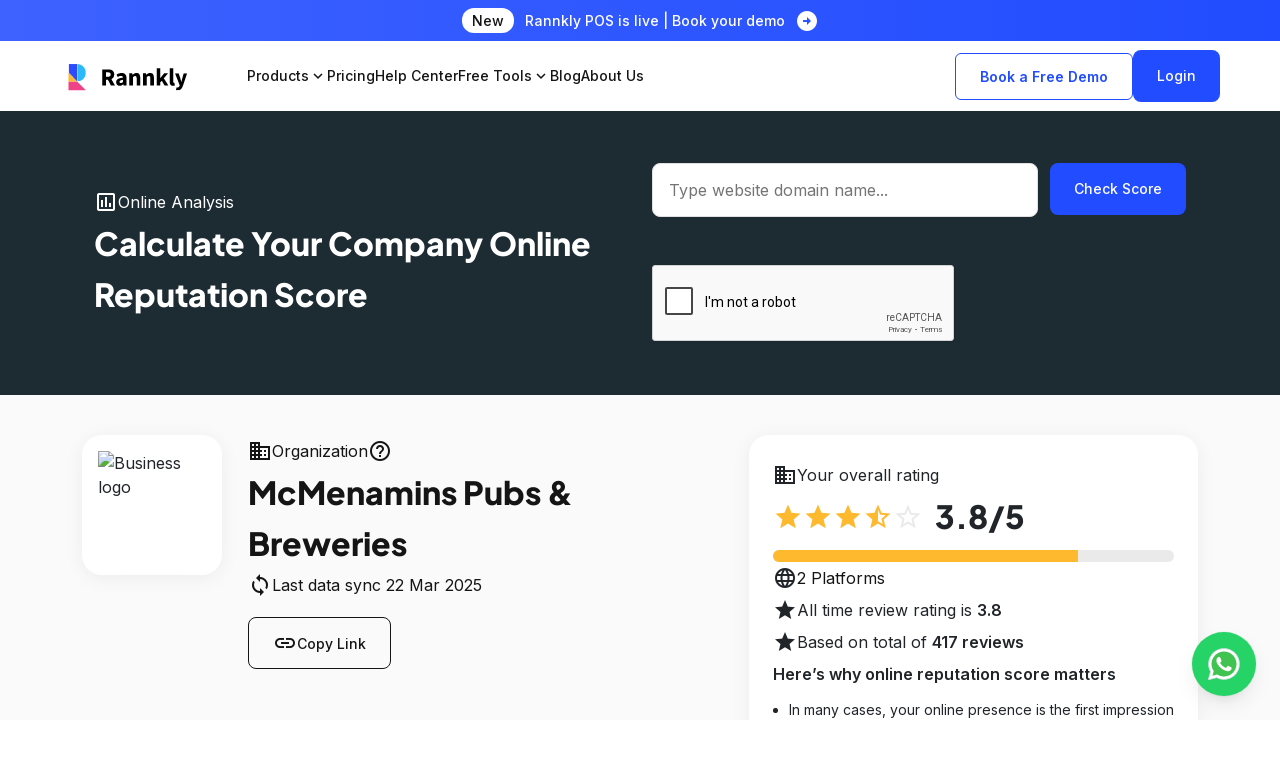

--- FILE ---
content_type: text/html; charset=UTF-8
request_url: https://www.rannkly.com/company/reviews/mcmenamins-pubs-breweries-reviews-ratings
body_size: 12185
content:
<!DOCTYPE html><html lang="en"><head><script>(function(w, d, s, l, i) {
w[l] = w[l] || [];
w[l].push({
'gtm.start': new Date().getTime(),
event: 'gtm.js'
});
var f = d.getElementsByTagName(s)[0],
j = d.createElement(s),
dl = l != 'dataLayer' ? '&l=' + l : '';
j.async = true;
j.src =
'https://www.googletagmanager.com/gtm.js?id=' + i + dl;
f.parentNode.insertBefore(j, f);
})(window, document, 'script', 'dataLayer', 'GTM-5J3T9WMN');</script><script>! function(f, b, e, v, n, t, s) {
if (f.fbq) return;
n = f.fbq = function() {
n.callMethod ?
n.callMethod.apply(n, arguments) : n.queue.push(arguments)
};
if (!f._fbq) f._fbq = n;
n.push = n;
n.loaded = !0;
n.version = '2.0';
n.queue = [];
t = b.createElement(e);
t.async = !0;
t.src = v;
s = b.getElementsByTagName(e)[0];
s.parentNode.insertBefore(t, s)
}(window, document, 'script',
'https://connect.facebook.net/en_US/fbevents.js');
fbq('init', '1004450380684109');
fbq('track', 'PageView');</script><noscript><img height="1" width="1" style="display:none" src="https://www.facebook.com/tr?id=1004450380684109&ev=PageView&noscript=1" /></noscript><meta charset="utf-8" /><meta http-equiv="X-UA-Compatible" content="IE=edge,chrome=1" /><meta name="viewport" content="width=device-width, initial-scale=1, user-scalable=yes" /><meta name="format-detection" content="telephone=no" /><meta http-equiv="x-dns-prefetch-control" content="on" /><meta name="msapplication-config" content="none" /><meta property="og:title" content="McMenamins Pubs &amp; Breweries Reviews and Ratings | Rannkly"><meta property="og:description" content="Read authentic reviews and ratings for McMenamins Pubs &amp; Breweries on tripadvisor, yelp and make informed decisions."><meta name="keywords" content="McMenamins Pubs &amp; Breweries, reviews, service ratings, tripadvisor, yelp, client feedback"><meta property="og:locale" content="en_US" /><meta property="og:type" content="website" /><meta property="og:image" content="https://vercel-og-nextjs-ebon-six.vercel.app/api/dynamic-image?username=mcmenamins.com"><meta property="og:url" content="https://www.rannkly.com/company/reviews/mcmenamins-pubs-breweries-reviews-ratings"><meta property="og:site_name" content="Rannkly Experience Marketing Platform" /><meta property="og:image:width" content="1200"><meta property="og:image:height" content="627"><meta property="og:image:alt" content="Reviews and ratings for McMenamins Pubs &amp; Breweries on Rannkly" /><meta name="twitter:card" content="summary_large_image" /><meta property="twitter:title" content="McMenamins Pubs &amp; Breweries Reviews and Ratings | Rannkly"><meta property="twitter:description" content="Explore genuine reviews and ratings for McMenamins Pubs &amp; Breweries at tripadvisor, yelp Gain insights into their quality of service."><meta name="twitter:site" content="Rannkly Experience Marketing Platform" /><meta property="twitter:creator" content="@Rannkly"><meta name="twitter:url" content="https://www.rannkly.com/company/reviews/mcmenamins-pubs-breweries-reviews-ratings" /><meta name="twitter:image" content="https://vercel-og-nextjs-ebon-six.vercel.app/api/dynamic-image?username=mcmenamins.com"><meta name="twitter:image:alt" content="Insights and feedback for McMenamins Pubs &amp; Breweries services" /><title>McMenamins Pubs &amp; Breweries Reviews and Ratings | Rannkly</title><meta name="tag" content="Text"><meta name="csrf-token" content="EU2Jpj29H1czSdap66oJpbc4tsGKk1JUPZoDhPZZ" /><meta name="base_url" content="https://www.rannkly.com"><meta name="description" content="Discover real reviews and ratings for McMenamins Pubs &amp; Breweries on tripadvisor, yelp Get honest feedback and insights about their services." /><meta name="robots" content="index, follow"><meta name="googlebot" content="index, follow"><meta name="coverage" content="Worldwide" /><meta name="distribution" content="Global" /><meta name="publisher" content="Rannkly"><meta itemprop="name" content="Rannkly" id="sitename" /><link rel="icon" href="https://d7zc54wk8qed4.cloudfront.net/assets/images/favicon.ico" type="image/x-icon"><link rel="shortcut icon" href="https://d7zc54wk8qed4.cloudfront.net/assets/images/favicon.ico" type="image/x-icon"><link rel="canonical" href="https://www.rannkly.com/company/reviews/mcmenamins-pubs-breweries-reviews-ratings" /><meta http-equiv="Content-Language" content="en-US"><meta name="author" content="Rannkly"><link rel="alternate" hreflang="en" href="https://www.rannkly.com/company/reviews/mcmenamins-pubs-breweries-reviews-ratings" /><link href="/marketing/v2/css/app.css?id=57e111421c7674737cd9be29e8aab649" rel="stylesheet" type="text/css"><link rel="preload" as="image" href="https://d316l465hyuswd.cloudfront.net/assets/images/home-hero-image@1080w.webp"></head><script type="application/ld+json">{
"@context": "https://schema.org/",
"@type": "WebSite",
"name": "Rannkly",
"url": "https://rannkly.com/",
"potentialAction": {
"@type": "SearchAction",
"target": "https://blog.rannkly.com/{search_term_string}",
"query-input": "required name=search_term_string"
}
}</script><body data-page=    reputation-calculator
><noscript><iframe src="https://www.googletagmanager.com/ns.html?id=GTM-5J3T9WMN" height="0" width="0" style="display:none;visibility:hidden"></iframe></noscript><header id="header" class=" "><div class="announcement"><span class="new-chip">New</span><a href="/pos" target="_blank">Rannkly POS is live | Book your demo</a><span class="material-icons">arrow_circle_right</span></div><nav class="navbar navbar-expand-lg  "><div class="container-fluid p-0 "><div class="mobile-menu"><a class="navbar-brand rannkly-logo" href="https://www.rannkly.com" title="Rannkly Home Link"><img src="https://d7zc54wk8qed4.cloudfront.net/assets/images/logo.svg" alt="Rannkly Logo" width="137" height="28" /></a><div class="d-flex align-items-center"><button class="navbar-toggler" type="button" data-bs-toggle="collapse" data-bs-target="#navbarNav" role="button" aria-controls="navbarNav" aria-expanded="false" title="Toggle navigation"></button></div></div><div class="collapse navbar-collapse" id="navbarNav"><ul class="navbar-nav me-auto mb-2 mb-lg-0 mobileViewMenu"><li class="nav-item dropdownItem hide-in-desktop"><a role="button" class="nav-link"
href=https://www.rannkly.com title="Home">Home</a></li><li class="nav-item dropdownItem product-menu-wrapper"><a role="button" class="nav-link" title="Products">Products<span class="material-icons">expand_more</span></a><div class="dropdownMenu"><div class="product-menu"><ul><li id=first class="product-list active"><div class="product-item review">Review Management</div><div class="right"><div class="about-product-item review"><img src="https://d7zc54wk8qed4.cloudfront.net/assets/images/product-reputation-management-symbol.svg" alt="Review Management icon" loading="lazy" /><div><h6 class="subHeading2 bold600 mb-0">Review Management</h6><p class="subHeading3  m-0 ">Enhance sales by collecting, monitoring, analyzing, and responding to customer reviews with advanced AI assistance.</p></div></div><div class="content-wrapper"><a class="product-nav-item" href=https://www.rannkly.com/products/review-management ><div class="content"><div class="icon"><span class=material-icons>stars</span></div><div><h6 class="subHeading2 bold600 mb-0">Overview</h6><p>Elevate your business&#039;s visibility by ranking higher and drawing more clientele.</p></div></div></a><a class="product-nav-item" href=https://www.rannkly.com/products/review-management#review_replies ><div class="content"><div class="icon"><span class=material-icons>reply_all</span></div><div><h6 class="subHeading2 bold600 mb-0">Review Replies</h6><p>Manage and respond to feedback through a unified inbox.</p></div></div></a><a class="product-nav-item" href=https://www.rannkly.com/products/review-management#review_analysis ><div class="content"><div class="icon"><span class=material-icons>auto_graph</span></div><div><h6 class="subHeading2 bold600 mb-0">Review Analysis</h6><p>Gain critical insights from reviews to foster exceptional customer experiences.</p></div></div></a><a class="product-nav-item" href=https://www.rannkly.com/products/review-management#queries ><div class="content"><div class="icon"><span class=material-icons-outlined>help_center</span></div><div><h6 class="subHeading2 bold600 mb-0">Business Questions</h6><p>Address and respond to all your business inquiries from a single comprehensive inbox.</p></div></div></a><a class="product-nav-item" href=https://www.rannkly.com/products/review-management#competitor_analysis ><div class="content"><div class="icon"><span class=material-icons-outlined>assessment</span></div><div><h6 class="subHeading2 bold600 mb-0">Competitor Analysis</h6><p>Ascertain your industry standing and harness competitive intelligence to secure a strategic advantage.</p></div></div></a><a class="product-nav-item" href=https://www.rannkly.com/products/review-management#automated_responses ><div class="content"><div class="icon"><span class=material-icons-outlined>flash_auto</span></div><div><h6 class="subHeading2 bold600 mb-0">Automated Responses</h6><p>Leverage AI-powered Rannkly Automation to efficiently respond to customer reviews.</p></div></div></a><a class="product-nav-item" href=https://www.rannkly.com/products/review-management/pricing ><div class="content"><div class="icon"><span class=material-icons-outlined>monetization_on</span></div><div><h6 class="subHeading2 bold600 mb-0">Review Pricing Plan</h6><p>Review Management Pricing and empower your business. Maximize sales with advanced AI assistance in collecting, monitoring, analyzing, and responding to customer reviews</p></div></div></a></div></div></li><li class="product-list"><div class="product-item social">Social Media Management</div><div class="right"><div class="about-product-item social"><img src="https://d7zc54wk8qed4.cloudfront.net/assets/images/product-social-media-symbol.svg" alt="Social Media Management icon" loading="lazy" /><div><h6 class="subHeading2 bold600 mb-0">Social Media Management</h6><p class="subHeading3  m-0 ">Boost your sales and enhance your brand presence with AI-powered tools Social Manage posts, reputation, and reporting across locations.</p></div></div><div class="content-wrapper"><a class="product-nav-item" href=https://www.rannkly.com/products/social-media-management ><div class="content"><div class="icon"><span class=material-icons>stars</span></div><div><h6 class="subHeading2 bold600 mb-0">Overview</h6><p>Expand your social media reach across all locations with advanced solutions for mass publishing, vigilant brand monitoring, and detailed analytics reporting.</p></div></div></a><a class="product-nav-item" href=https://www.rannkly.com/products/social-media-management/social-compose ><div class="content"><div class="icon"><span class=material-icons-outlined>schedule_send</span></div><div><h6 class="subHeading2 bold600 mb-0">Compose</h6><p>Effortlessly create, personalize, schedule, and publish posts in bulk to keep your audience engaged and your content strategy on point.</p></div></div></a><a class="product-nav-item" href=https://www.rannkly.com/products/social-media-management/social-monitoring ><div class="content"><div class="icon"><span class=material-icons-outlined>assessment</span></div><div><h6 class="subHeading2 bold600 mb-0">Monitoring &amp; Analyzing</h6><p>Maintain a convenient overview and interaction with your audience through a centralized inbox, streamlining your response process.</p></div></div></a><a class="product-nav-item" href=https://www.rannkly.com/products/social-media-management#content_planner ><div class="content"><div class="icon"><span class=material-icons-outlined>edit_calendar</span></div><div><h6 class="subHeading2 bold600 mb-0">Calendar Planner</h6><p>Gain a comprehensive perspective on your social media scheduling, with easy-to-apply filters for date, status, channel, location, and region, for seamless content management.</p></div></div></a><a class="product-nav-item" href=https://www.rannkly.com/products/social-media-management/social-monitoring#comments ><div class="content"><div class="icon"><span class=material-icons-outlined>forum</span></div><div><h6 class="subHeading2 bold600 mb-0">Comments</h6><p>Deploy AI to provide timely and appropriate responses to customer comments across all your social media channels, enhancing interaction and customer satisfaction.</p></div></div></a><a class="product-nav-item" href=https://www.rannkly.com/products/social-media-management/pricing ><div class="content"><div class="icon"><span class=material-icons-outlined>monetization_on</span></div><div><h6 class="subHeading2 bold600 mb-0">Social Media Pricing Plan</h6><p>Social Media Management Pricing to elevate your brand. Boost sales and enhance your online presence with AI-powered tools for post management, reputation building, and reporting</p></div></div></a></div></div></li><li class="product-list"><div class="product-item campiang">Campaign Management</div><div class="right"><div class="about-product-item campiang"><img src="https://d7zc54wk8qed4.cloudfront.net/assets/images/product-campaigns-symbol.svg" alt="Campaign Management icon" loading="lazy" /><div><h6 class="subHeading2 bold600 mb-0">Campaign Management</h6><p class="subHeading3  m-0 ">Unifying Your Marketing Efforts</p></div></div><div class="content-wrapper"><a class="product-nav-item" href=https://www.rannkly.com/products/campaign-management ><div class="content"><div class="icon"><span class=material-icons>stars</span></div><div><h6 class="subHeading2 bold600 mb-0">Overview</h6><p>Maximize your marketing strategy with an integrated management platform designed to streamline and orchestrate all your campaign activities across multiple channels.</p></div></div></a><a class="product-nav-item" href=https://www.rannkly.com/products/campaign-management#sms_campaign ><div class="content"><div class="icon"><span class=material-icons-outlined>chat</span></div><div><h6 class="subHeading2 bold600 mb-0">Sms Campaign</h6><p>Directly engage with your customers through instant, high-open-rate SMS campaigns that are personal, effective, and tailored to deliver just the right message at the right time.</p></div></div></a><a class="product-nav-item" href=https://www.rannkly.com/products/campaign-management#whatsapp_campaign ><div class="content"><div class="icon"><span class=material-icons-outlined>assessment</span></div><div><h6 class="subHeading2 bold600 mb-0">Whatsapp Campaign</h6><p>Explore the vast potential of WhatsApp, a messaging giant with worldwide reach, to connect with customers in a highly effective and conversational manner.</p></div></div></a><a class="product-nav-item" href=https://www.rannkly.com/products/campaign-management#email_campaign ><div class="content"><div class="icon"><span class=material-icons-outlined>mail_outline</span></div><div><h6 class="subHeading2 bold600 mb-0">Email Campaign</h6><p>Streamline your marketing efforts with automation, setting up drip campaigns, behavioral triggers, and scheduled newsletters that keep your subscribers engaged and informed.</p></div></div></a><a class="product-nav-item" href=https://www.rannkly.com/products/campaign-management#messaging_templates ><div class="content"><div class="icon"><span class=material-icons-outlined>article</span></div><div><h6 class="subHeading2 bold600 mb-0">Messaging Templates</h6><p>Access a diverse collection of ready-to-use messaging templates that will accelerate your campaign setup, while still allowing room for customization.</p></div></div></a><a class="product-nav-item" href=https://www.rannkly.com/products/campaign-management#customer_contacts ><div class="content"><div class="icon"><span class=material-icons>support_agent</span></div><div><h6 class="subHeading2 bold600 mb-0">Customer Contacts</h6><p>Customize your own email and WhatsApp templates to create a personalized design.</p></div></div></a><a class="product-nav-item" href=https://www.rannkly.com/products/campaign-management/pricing ><div class="content"><div class="icon"><span class=material-icons-outlined>monetization_on</span></div><div><h6 class="subHeading2 bold600 mb-0">Campaign Pricing Plan</h6><p>Elevate customer engagement with Rannkly Mass Texting Service. Personalize texts to boost revenue and connect with your audience.</p></div></div></a></div></div></li><li class="product-list"><div class="product-item message">Messaging Management</div><div class="right"><div class="about-product-item message"><img src="https://d7zc54wk8qed4.cloudfront.net/assets/images/product-messaging-symbol.svg" alt="Messaging Management icon" loading="lazy" /><div><h6 class="subHeading2 bold600 mb-0">Messaging Management</h6><p class="subHeading3  m-0 ">Centralized Communication Command Center</p></div></div><div class="content-wrapper"><a class="product-nav-item" href=https://www.rannkly.com/products/messaging-management ><div class="content"><div class="icon"><span class=material-icons>stars</span></div><div><h6 class="subHeading2 bold600 mb-0">Overview</h6><p>Dive into an overview of complete messaging management that brings your entire communication landscape into focus.</p></div></div></a><a class="product-nav-item" href=https://www.rannkly.com/products/messaging-management#unified_inbox ><div class="content"><div class="icon"><span class=material-icons-outlined>schedule_send</span></div><div><h6 class="subHeading2 bold600 mb-0">Unified Inbox</h6><p>Break down the barriers between different messaging platforms with our Unified Inbox, designed to simplify your workflow.</p></div></div></a><a class="product-nav-item" href=https://www.rannkly.com/products/messaging-management ><div class="content"><div class="icon"><span class=material-icons-outlined>list_alt</span></div><div><h6 class="subHeading2 bold600 mb-0">Contact Management</h6><p>Organize and manage your contacts like a pro, with advanced filtering and profiling tools that allow you to categorize and segment customer information effectively.</p></div></div></a><a class="product-nav-item" href=https://www.rannkly.com/products/messaging-management#chatbot ><div class="content"><div class="icon"><span class=material-icons-outlined>edit_calendar</span></div><div><h6 class="subHeading2 bold600 mb-0">Chatbots</h6><p>Turbocharge your customer interactions with intelligent chatbots.</p></div></div></a><a class="product-nav-item" href=https://www.rannkly.com/products/messaging-management/pricing ><div class="content"><div class="icon"><span class=material-icons-outlined>monetization_on</span></div><div><h6 class="subHeading2 bold600 mb-0">Messaging Pricing Plan</h6><p>Explore Rannkly Messaging Management Pricing and enhance communication efficiency. Choose from affordable plans designed to streamline messaging activities and optimize your business communication strategy.</p></div></div></a></div></div></li><li class="product-list"><div class="product-item ticket">Ticketing Management</div><div class="right"><div class="about-product-item ticket"><img src="https://d7zc54wk8qed4.cloudfront.net/assets/images/product-ticketing-symbol.svg" alt="Ticketing Management icon" loading="lazy" /><div><h6 class="subHeading2 bold600 mb-0">Ticketing Management</h6><p class="subHeading3  m-0 ">Streamline Your Customer Support</p></div></div><div class="content-wrapper"><a class="product-nav-item" href=https://www.rannkly.com/products/ticketing-management ><div class="content"><div class="icon"><span class=material-icons>stars</span></div><div><h6 class="subHeading2 bold600 mb-0">Overview</h6><p>Resolve concerns proactively and maintain the highest levels of customer satisfaction with real-time issue management.</p></div></div></a><a class="product-nav-item" href=https://www.rannkly.com/products/ticketing-management#analytical_management_system ><div class="content"><div class="icon"><span class=material-icons-outlined>bar_chart</span></div><div><h6 class="subHeading2 bold600 mb-0">Analytics</h6><p>Leverage powerful analytics to uncover trends and patterns in customer support requests.</p></div></div></a><a class="product-nav-item" href=https://www.rannkly.com/products/ticketing-management#custom_integration ><div class="content"><div class="icon"><span class=material-icons-outlined>local_activity</span></div><div><h6 class="subHeading2 bold600 mb-0">Custom Integration</h6><p>Create a bespoke support ecosystem with custom integrations that fit your unique business processes.</p></div></div></a><a class="product-nav-item" href=https://www.rannkly.com/products/ticketing-management#customer_complaints ><div class="content"><div class="icon"><span class=material-icons-outlined>local_activity</span></div><div><h6 class="subHeading2 bold600 mb-0">Customer Complaints</h6><p>View every customer complaint as an opportunity to impress and retain.</p></div></div></a><a class="product-nav-item" href=https://www.rannkly.com/products/ticketing-management ><div class="content"><div class="icon"><span class=material-icons-outlined>rate_review</span></div><div><h6 class="subHeading2 bold600 mb-0">Reviews &amp; Feedbacks</h6><p>Convert the valuable input from customer reviews and feedback into a source for continuous improvement</p></div></div></a><a class="product-nav-item" href=https://www.rannkly.com/products/ticketing-management#ticket_automation ><div class="content"><div class="icon"><span class=material-icons-outlined>hdr_auto</span></div><div><h6 class="subHeading2 bold600 mb-0">Ticket Automation</h6><p>Elevate your support with our ticket automation capabilities, ensuring that each customer query is acknowledged and routed to the right team instantly.</p></div></div></a><a class="product-nav-item" href=https://www.rannkly.com/products/ticketing-management/pricing ><div class="content"><div class="icon"><span class=material-icons-outlined>monetization_on</span></div><div><h6 class="subHeading2 bold600 mb-0">Ticketing Pricing Plan</h6><p>Explore Rannkly Ticketing Management Pricing to streamline support operations. Choose from affordable plans designed to efficiently manage tickets, prioritize tasks, and enhance overall customer satisfaction</p></div></div></a></div></div></li><li class="product-list"><div class="product-item form">Rannkly Forms</div><div class="right"><div class="about-product-item form"><img src="https://d7zc54wk8qed4.cloudfront.net/assets/images/product-forms-symbol.svg" alt="Rannkly Forms icon" loading="lazy" /><div><h6 class="subHeading2 bold600 mb-0">Rannkly Forms</h6><p class="subHeading3  m-0 ">Simplified Data Gathering,Introducing Rannkly Forms - the fun, fuss-free way to collect the information you need.</p></div></div><div class="content-wrapper"><a class="product-nav-item" href=https://www.rannkly.com/products/rannkly-forms ><div class="content"><div class="icon"><span class=material-icons>stars</span></div><div><h6 class="subHeading2 bold600 mb-0">Overview</h6><p>Say goodbye to dull forms and welcome a world where style meets functionality, making every submission an opportunity to gather valuable insights with ease.</p></div></div></a><a class="product-nav-item" href=https://www.rannkly.com/products/rannkly-forms#customer_complaints ><div class="content"><div class="icon"><span class=material-icons-outlined>people_alt</span></div><div><h6 class="subHeading2 bold600 mb-0">Customer Complaints</h6><p>Design your customer complaint forms with not just functionality, but empathy.</p></div></div></a><a class="product-nav-item" href=https://www.rannkly.com/products/rannkly-forms#survey_forms ><div class="content"><div class="icon"><span class=material-icons-outlined>article</span></div><div><h6 class="subHeading2 bold600 mb-0">Survey</h6><p>Engage your customers with surveys that demand attention instead of indifference.</p></div></div></a><a class="product-nav-item" href=https://www.rannkly.com/products/rannkly-forms#feedbacks_forms ><div class="content"><div class="icon"><span class=material-icons-outlined>rate_review</span></div><div><h6 class="subHeading2 bold600 mb-0">Feedbacks</h6><p>Open a window to your customers&#039; thoughts with feedback forms designed to make every voice heard.</p></div></div></a><a class="product-nav-item" href=https://www.rannkly.com/products/rannkly-forms/pricing ><div class="content"><div class="icon"><span class=material-icons-outlined>monetization_on</span></div><div><h6 class="subHeading2 bold600 mb-0">Forms Pricing Plan</h6><p>Discover Rannkly Forms Pricing to optimize data handling. Select plans tailored to enhance efficiency in form creation, submissions, and data management, ensuring seamless integration into your business processes.</p></div></div></a></div></div></li><li class="product-list"><div class="product-item widget">Website Widgets</div><div class="right"><div class="about-product-item widget"><img src="https://d7zc54wk8qed4.cloudfront.net/assets/images/product-website-widgets-symbol.svg" alt="Website Widgets icon" loading="lazy" /><div><h6 class="subHeading2 bold600 mb-0">Website Widgets</h6><p class="subHeading3  m-0 ">Elevate your website functionality and appeal with our range of user-friendly website widgets.</p></div></div><div class="content-wrapper"><a class="product-nav-item" href=https://www.rannkly.com/products/website-widgets ><div class="content"><div class="icon"><span class=material-icons>stars</span></div><div><h6 class="subHeading2 bold600 mb-0">Overview</h6><p>Find the perfect blend of simplicity and power with our collection of website widgets.</p></div></div></a><a class="product-nav-item" href=https://www.rannkly.com/products/website-widgets#social_widgets ><div class="content"><div class="icon"><span class=material-icons>language</span></div><div><h6 class="subHeading2 bold600 mb-0">Social</h6><p>Connect and Convert with Social Widgets</p></div></div></a><a class="product-nav-item" href=https://www.rannkly.com/products/website-widgets#rating_reviews_widgets ><div class="content"><div class="icon"><span class=material-icons>star_rate</span></div><div><h6 class="subHeading2 bold600 mb-0">Reviews</h6><p>Build Trust with Authentic Reviews</p></div></div></a><a class="product-nav-item" href=https://www.rannkly.com/products/website-widgets#chatbot_widgets ><div class="content"><div class="icon"><span class=material-icons>smart_toy</span></div><div><h6 class="subHeading2 bold600 mb-0">Chatbot</h6><p>Intelligent Interactions that Convert</p></div></div></a><a class="product-nav-item" href=https://www.rannkly.com/products/website-widgets#forms_widgets ><div class="content"><div class="icon"><span class=material-icons>article</span></div><div><h6 class="subHeading2 bold600 mb-0">Forms</h6><p>Forms that Invite Participation</p></div></div></a><a class="product-nav-item" href=https://www.rannkly.com/products/website-widgets#live_chat_widgets ><div class="content"><div class="icon"><span class=material-icons>mark_unread_chat_alt</span></div><div><h6 class="subHeading2 bold600 mb-0">Live Chat</h6><p>Real-Time Engagement, Real Results</p></div></div></a><a class="product-nav-item" href=https://www.rannkly.com/products/website-widgets/pricing ><div class="content"><div class="icon"><span class=material-icons-outlined>monetization_on</span></div><div><h6 class="subHeading2 bold600 mb-0">Widgets Pricing Plan</h6><p>Enhance your website with the best free widgets and plugins from Rannkly. Enjoy a flawless experience, premium support, and ease of installation.</p></div></div></a></div></div></li><li class="product-list"><div class="product-item review">POS</div><div class="right"><div class="about-product-item review"><img src="https://d7zc54wk8qed4.cloudfront.net/assets/images/pos/rannkly-symbol.svg" alt="POS icon" loading="lazy" /><div><h6 class="subHeading2 bold600 mb-0">POS</h6><p class="subHeading3  m-0 ">A smart point-of-sale system that simplifies orders, billing, payments, and inventory while giving real-time sales insights to boost efficiency and profits.</p></div></div><div class="content-wrapper"><a class="product-nav-item" href=https://www.rannkly.com/pos#billing-order-management target="_blank" ><div class="content"><div class="icon"><span class=material-icons>receipt_long</span></div><div><h6 class="subHeading2 bold600 mb-0">Billing &amp; Order Management</h6><p>Simplify transactions, speed up service, and minimize errors.</p></div></div></a><a class="product-nav-item" href=https://www.rannkly.com/pos#kot-kds target="_blank" ><div class="content"><div class="icon"><span class=material-icons>kitchen</span></div><div><h6 class="subHeading2 bold600 mb-0">Kot &amp; Kds</h6><p>Ensure accurate and timely order preparation</p></div></div></a><a class="product-nav-item" href=https://www.rannkly.com/pos#customer-loyalty-crm target="_blank" ><div class="content"><div class="icon"><span class=material-icons>favorite</span></div><div><h6 class="subHeading2 bold600 mb-0">Customer Loyalty &amp; Crm</h6><p>Build lasting relationships with your customers</p></div></div></a><a class="product-nav-item" href=https://www.rannkly.com/pos#feedback-whatsapp target="_blank" ><div class="content"><div class="icon"><span class=material-icons>chat</span></div><div><h6 class="subHeading2 bold600 mb-0">Feedback On Whatsapp</h6><p>Collect customer feedback instantly</p></div></div></a><a class="product-nav-item" href=https://www.rannkly.com/pos#inventory-stock-control target="_blank" ><div class="content"><div class="icon"><span class=material-icons>inventory_2</span></div><div><h6 class="subHeading2 bold600 mb-0">Inventory &amp; Stock Control</h6><p>Keep track of every ingredient in real-time</p></div></div></a><a class="product-nav-item" href=https://www.rannkly.com/pos#online-ordering-integration target="_blank" ><div class="content"><div class="icon"><span class=material-icons>shopping_cart</span></div><div><h6 class="subHeading2 bold600 mb-0">Online Ordering Integration</h6><p>Centralize all online and offline orders</p></div></div></a><a class="product-nav-item" href=https://www.rannkly.com/pos#menu-pricing-management target="_blank" ><div class="content"><div class="icon"><span class=material-icons>restaurant_menu</span></div><div><h6 class="subHeading2 bold600 mb-0">Menu &amp; Pricing Management</h6><p>Control your menu and pricing with ease</p></div></div></a><a class="product-nav-item" href=https://www.rannkly.com/pos#website-builder target="_blank" ><div class="content"><div class="icon"><span class=material-icons>web</span></div><div><h6 class="subHeading2 bold600 mb-0">Website Builder</h6><p>Create your own website in minutes — no coding needed</p></div></div></a></div></div></li></ul></div></div></li><li class="nav-item dropdownItem "><a role="button" class="nav-link"
href=https://www.rannkly.com/pricing title="Pricing">Pricing</a></li><li class="nav-item dropdownItem "><a role="button" class="nav-link"
href=https://www.rannkly.com/help-center title="Help Center">Help Center</a></li><li class="nav-item dropdownItem free-tool-menu-wrapper"><a role="button" class="nav-link" title="Free Tools">Free Tools<span class="material-icons">expand_more</span></a><div class="freeToolMenu"><div class="innerMenu"><a class="menuItem" href="https://www.rannkly.com/reputation-calculator"                             ><div class="img-container"><span class="material-icons material-icons blueIcon">stars</span></div><div class="right-content"><div class="titleMain">Reputation Calculator</div><div class="descMain">Check your brand’s online reputation score and see how you can improve.</div></div></a><a class="menuItem" href="https://digitalmenu.rannkly.com/" target="_blank"             ><div class="img-container"><span class="material-icons material-icons orangeIcon">restaurant</span></div><div class="right-content"><div class="titleMain">Digital Menu<span class="material-icons">open_in_new</span></div><div class="descMain">Create eye-catching digital menus that boost sales and cut costs.</div></div></a></div></div></li><li class="nav-item dropdownItem "><a role="button" class="nav-link" target="_blank"                                     href=https://blog.rannkly.com title="Blog">Blog</a></li><li class="nav-item dropdownItem "><a role="button" class="nav-link"
href=https://www.rannkly.com/about title="About Us">About Us</a></li></ul><div><ul class="navbar-nav gap-3 align-items-center buttonsWrapper"><li><a class="demo-btn" aria-current="page" href="https://widgets.rannkly.com/widgets/embed/appointment/68cd15b3c601861ce1c3ccaf" target="_blank" title="Book a Free Demo">Book a Free Demo</a></li><li><a class="primary-btn " aria-current="page" href="https://app.rannkly.com/login" target="_blank" title="Login Page Link">Login</a></li></ul></div></div></div></nav></header><section class="reputation-score-hero-wrapper"><div class="container"><div class="row m-0 align-items-center"><div class="col-lg-6"><div class="content align-items-start justify-content-start"><div class="d-flex align-items-center gap-2"><span class="material-icons-outlined">insert_chart</span><div class="subHeading1">Online Analysis</div></div><h2 class="heading1 m-0">Calculate Your Company Online Reputation Score</h2></div></div><div class="col-lg-6"><form id="calculatorForm"><input type="hidden" name="_token" value="EU2Jpj29H1czSdap66oJpbc4tsGKk1JUPZoDhPZZ" autocomplete="off"><div class="custom-input-group"><div class="search-input-field"><div class="search-input-container "><input type="text" autocomplete="off" class="form-control" name="url" id="domain-input" placeholder="Type website domain name..."></div><div class="business-list-dropdown"></div><div class="errorMsg"></div></div><button class="primary-btn calculator-submit-button " type="submit">Check Score</button></div><div class="mt-4"><div class="form-group"><script src="https://www.google.com/recaptcha/api.js?" async defer></script><div data-sitekey="6LeDtJ4aAAAAAEi7h6D0DfNxSpsGJsFes-1emjmd" class="g-recaptcha"></div></div></div></form></div></div></div></section><section class="reputation-score-wrapper"><div class="container"><div class="business-information-wrapper"><div class="row m-0"><div class="col-lg-7 col-md-12 ps-0 pe-lg-4 pe-0 pb-md-4"><div class="business-information"><div class="business-logo"><img src="https://logo.clearbit.com/mcmenamins.com" alt="Business logo" width="108" height="108"></div><div class="business-details"><div class="d-flex align-items-center gap-2"><span class="material-icons-outlined">business</span><div class="subHeading1">Organization</div><span class="material-icons tooltip-trigger" tooltip-position="bottom" title="If you believe the information on this page is inaccurate, please report it to us at support@rannkly.com.">help_outline</span></div><h1 class="heading1 m-0">McMenamins Pubs &amp; Breweries</h1><div class="d-flex align-items-center gap-2"><span class="material-icons-outlined">sync</span><div class="subHeading1">Last data sync
22 Mar 2025</div></div><div class="black-outline-btn my-3" id="copy-link"
data-url="https://www.rannkly.com/company/reviews/mcmenamins-pubs-breweries-reviews-ratings" data-bs-toggle="tooltip"
data-bs-placement="bottom"><span class="material-icons">link</span>Copy Link</div></div></div></div><div class="col-lg-5 col-md-12 ps-lg-3 ps-0 pe-0"><div class="business-rating-score"><div><div class="d-flex align-items-center gap-2"><span class="material-icons">business</span><div class="subHeading1">Your overall rating</div></div><div class="mainTitle1 d-flex align-items-center"><div class="ratingStarImg"><span class="material-icons" style="color: #FEB92E">star</span><span class="material-icons" style="color: #FEB92E">star</span><span class="material-icons" style="color: #FEB92E">star</span><span class="material-icons" style="color: #FEB92E">star_half</span><span class="material-icons-outlined black50Clr">star_outline</span></div><span itemprop="ratingValue" content="3.8">3.8</span>/5</div><div class="progress-bar mt-2"><div class="progress-status" style="width: 76%; background-color: #FEB92E"></div></div></div><div class="d-flex flex-column gap-2"><div class="d-flex align-items-center gap-2"><span class="material-icons">language</span><a href="#platform-rating" class="text-btn3"><span class="text">2 Platforms</span></a></div><div class="d-flex align-items-center gap-2"><span class="material-icons">star</span><div class="subHeading1">All time review rating is&nbsp;<span class="bold600" itemprop="ratingValue" content="3.8">3.8</span></div></div><div class="d-flex align-items-center gap-2"><span class="material-icons">star</span><div class="subHeading1">Based on total of&nbsp;<span class="bold600">417
reviews</span></div></div></div><div><div class="subHeading1 bold600 mb-2">Here’s why online reputation score matters</div><ul class="mt-1 subHeading2 "><li>In many cases, your online presence is the first impression people have of you.</li><li>For entrepreneurs and business professionals, a positive online reputation is crucial.</li><li>A positive online reputation contributes to trust and credibility.</li><li>This can lead to increased opportunities for speaking engagements, collaborations, and
recognition within your industry and lot more.</li></ul></div></div></div></div><div class="platform-rating-review-wrapper" id="platform-rating"><div><div class="d-flex align-items-center flex-wrap justify-content-between  flex-column flex-md-row gap-4"><h2 class="heading1 m-0">Mcmenamins pubs &amp; breweries
platform ratings</h2><a href="https://www.rannkly.com/pricing" class="primary-btn"><span class="material-icons">lock</span>Unlock more platforms<span class="material-icons">arrow_right_alt</span></a></div><div class="platform-rating"><a href="https://www.tripadvisor.com/Restaurant_Review-g52024-d4210317-Reviews-Mcmenamins_Pubs-Portland_Oregon.html" target="_blank"><div class="platform-rating-card "><div class="d-flex align-items-center justify-content-between"><div class="platform-logo d-flex align-items-center gap-2"><img src="https://logo.clearbit.com/tripadvisor.com" alt="tripadvisor" width="28" height="28" onerror='this.onerror=null; this.src="https://poweredwith.nyc3.cdn.digitaloceanspaces.com/images/domains/tripadvisor.com.jpg";'><div class="subHeading1">Tripadvisor</div></div><span class="material-icons">open_in_new</span></div><div class="heading2 d-flex align-items-center gap-1">Rating<span itemprop="ratingValue" content="3.7">3.7/5</span></div><div class=""><span class="material-icons" style="color: #FEB92E">star</span><span class="material-icons" style="color: #FEB92E">star</span><span class="material-icons" style="color: #FEB92E">star</span><span class="material-icons" style="color: #FEB92E">star_half</span><span class="material-icons-outlined black50Clr">star_outline</span></div><div class="subHeading1">Based on total of &nbsp;<span class="bold600">11 reviews</span></div></div></a><a href="https://www.yelp.com/biz/mcmenamins-roseburg-station-pub-and-brewery-roseburg-2" target="_blank"><div class="platform-rating-card "><div class="d-flex align-items-center justify-content-between"><div class="platform-logo d-flex align-items-center gap-2"><img src="https://logo.clearbit.com/yelp.com" alt="yelp" width="28" height="28" onerror='this.onerror=null; this.src="https://poweredwith.nyc3.cdn.digitaloceanspaces.com/images/domains/yelp.com.jpg";'><div class="subHeading1">Yelp</div></div><span class="material-icons">open_in_new</span></div><div class="heading2 d-flex align-items-center gap-1">Rating<span itemprop="ratingValue" content="3.8">3.8/5</span></div><div class=""><span class="material-icons" style="color: #FEB92E">star</span><span class="material-icons" style="color: #FEB92E">star</span><span class="material-icons" style="color: #FEB92E">star</span><span class="material-icons" style="color: #FEB92E">star_half</span><span class="material-icons-outlined black50Clr">star_outline</span></div><div class="subHeading1">Based on total of &nbsp;<span class="bold600">406 reviews</span></div></div></a></div></div><div><h2 class="heading1 m-0">Mcmenamins pubs &amp; breweries
customer reviews</h2><div class="platform-review"><a href="https://www.yelp.com/biz/mcmenamins-roseburg-station-pub-and-brewery-roseburg-2?adjust_creative=zFBcgbpcmiHnfFbvwVLGVQ&amp;hrid=m5tqNvjif2ZEa4bR82NY5Q&amp;utm_campaign=yelp_api_v3&amp;utm_medium=api_v3_business_reviews&amp;utm_source=zFBcgbpcmiHnfFbvwVLGVQ" class="platform-review-card" target="_blank"><div class="subHeading2 truncate-5Line">Good solid burger and salad at a cool little space with Great staff! Pretty much what I expect from a McMenamins. 
Sorry, no pictures of food. We were hungry!</div><div class="rating-platform-name"><div class="d-flex align-items-center gap-2"><img src="https://s3-media3.fl.yelpcdn.com/photo/0twHDzRyaxJIjztBmYovdA/o.jpg" alt="User name" width="52" height="52"><div class="ms-1"><div class="subHeading2 truncate-1Line bold600">Ian S.</div><div class="d-flex align-items-center"><span class="material-icons" style="color: #a8c531">star</span><span class="material-icons" style="color: #a8c531">star</span><span class="material-icons" style="color: #a8c531">star</span><span class="material-icons" style="color: #a8c531">star</span><span class="material-icons-outlined black50Clr">star_outline</span></div></div></div><img src="https://d7zc54wk8qed4.cloudfront.net/assets/icons/yelp.svg" alt="platform icon" width="40" height="40" loading="lazy" /></div></a><a href="https://www.yelp.com/biz/mcmenamins-roseburg-station-pub-and-brewery-roseburg-2?adjust_creative=zFBcgbpcmiHnfFbvwVLGVQ&amp;hrid=mFQN5fa9xaMU1S2jCNC9Lw&amp;utm_campaign=yelp_api_v3&amp;utm_medium=api_v3_business_reviews&amp;utm_source=zFBcgbpcmiHnfFbvwVLGVQ" class="platform-review-card" target="_blank"><div class="subHeading2 truncate-5Line">McMenamins always has the good atmosphere!  That&#039;s why I go there !   I had gone to one the night before in Portland &amp; the food wasn&#039;t good.  But this one !...</div><div class="rating-platform-name"><div class="d-flex align-items-center gap-2"><img src="https://s3-media2.fl.yelpcdn.com/photo/zwLuOOzo39-fkU9rwJnMTA/o.jpg" alt="User name" width="52" height="52"><div class="ms-1"><div class="subHeading2 truncate-1Line bold600">jocelyn b.</div><div class="d-flex align-items-center"><span class="material-icons" style="color: #a8c531">star</span><span class="material-icons" style="color: #a8c531">star</span><span class="material-icons" style="color: #a8c531">star</span><span class="material-icons" style="color: #a8c531">star</span><span class="material-icons-outlined black50Clr">star_outline</span></div></div></div><img src="https://d7zc54wk8qed4.cloudfront.net/assets/icons/yelp.svg" alt="platform icon" width="40" height="40" loading="lazy" /></div></a><a href="https://www.yelp.com/biz/mcmenamins-roseburg-station-pub-and-brewery-roseburg-2?adjust_creative=zFBcgbpcmiHnfFbvwVLGVQ&amp;hrid=8YuzYBWMyT_RFIS_KhP4dQ&amp;utm_campaign=yelp_api_v3&amp;utm_medium=api_v3_business_reviews&amp;utm_source=zFBcgbpcmiHnfFbvwVLGVQ" class="platform-review-card" target="_blank"><div class="subHeading2 truncate-5Line">A train station repurposed into a pub? Sign me up! Some might find it gimmicky, but I happen to like the concept of turning old buildings into eateries....</div><div class="rating-platform-name"><div class="d-flex align-items-center gap-2"><img src="https://s3-media1.fl.yelpcdn.com/photo/VTACnLw5O7fF-fV7s5yD7Q/o.jpg" alt="User name" width="52" height="52"><div class="ms-1"><div class="subHeading2 truncate-1Line bold600">Suzie A.</div><div class="d-flex align-items-center"><span class="material-icons" style="color: #a8c531">star</span><span class="material-icons" style="color: #a8c531">star</span><span class="material-icons" style="color: #a8c531">star</span><span class="material-icons" style="color: #a8c531">star</span><span class="material-icons-outlined black50Clr">star_outline</span></div></div></div><img src="https://d7zc54wk8qed4.cloudfront.net/assets/icons/yelp.svg" alt="platform icon" width="40" height="40" loading="lazy" /></div></a></div></div></div><div class="overall-reviews-wrapper"><div class="overall-reviews-card"><span class="material-icons icon">insert_chart</span><div class="heading2">Analytics</div><div class="subHeading1">Unlock business growth with Review Analytics: Insightful data, enhanced customer understanding, and improved decision-making for a competitive edge!</div><a href="https://www.rannkly.com/pricing" class="primary-btn"><span class="material-icons">lock</span>Unlock this feature<span class="material-icons">arrow_right_alt</span></a><img src="https://d7zc54wk8qed4.cloudfront.net/assets/images/latest-rating.png" alt="Latest rating" width="428" height="319" loading="lazy" class="char-img" /></div><div class="overall-reviews-card"><span class="material-icons icon">reviews</span><div class="heading2">Overall Reviews</div><div class="subHeading1">Streamline reputation management: Aggregate reviews from multiple platforms and engage customers with our seamless reply feature, enhancing your brand's trust!</div><a href="https://www.rannkly.com/pricing" class="primary-btn"><span class="material-icons">lock</span>Unlock this feature<span class="material-icons">arrow_right_alt</span></a><img src="https://d7zc54wk8qed4.cloudfront.net/assets/images/latest-review.png" alt="latest review" width="428" height="319" loading="lazy" class="char-img" /></div></div></div></div></section><script type="application/ld+json">{ "@context": "https://schema.org/", "@type": "Organization", "name": "McMenamins Pubs & Breweries", "aggregateRating": { "@type": "AggregateRating", "ratingValue": "3.8", "bestRating": "5", "ratingCount": "417" } }</script><div id="rannkly-widget-68c6d5e29b92a1f1ab401122"></div><script src="https://widgets.rannkly.com/widgets/embed/68c6d5e29b92a1f1ab401122.js"></script><section><div class="container"><div class="schedule-demo"><div class="content"><p class="subHeading1 bold600 whiteClr mb-2">Explore Rannkly in Action</p><div class="heading1 whiteClr mb-2 ">Connect with us for a Personalized Discussion</div><p class="subHeading1  whiteClr mb-3">Enhance Your Awareness with Multiple Listening Platforms</p><div class="pt-4 d-flex aign-items-center gap-3 "><a class="white-outline-btn subHeading2" href="https://widgets.rannkly.com/widgets/embed/appointment/68cd15b3c601861ce1c3ccaf" target="_blank" title="Book a time through the contact page">Book a Free Demo</a></div></div><div class="image"><img src="https://d316l465hyuswd.cloudfront.net/filters:quality(80)/filters:format(webp)/assets/images/schedule-demo-2.jpg" width="563" height="563" alt="Professional woman in a pink blazer engaged in a serious conversation during a video call with a laptop in front of her." loading="lazy" /></div></div></div></section><footer><div class="container"><div class="mb-5"><div class="heading1 blackClr ">Let’s know more about Rannkly</div></div><div class="footer-column m-0 pt-2"><div class="border-bottom"><div class="subHeading1  footer-accordion">Review Management</div><ul class="accordion-list"><li class="subHeading2"><a href="https://www.rannkly.com/products/review-management" class="blackClr" title="Overview">Overview</a></li><li class="subHeading2"><a href="https://www.rannkly.com/products/review-management#review_replies" class="blackClr" title="Review Replies">Review Replies</a></li><li class="subHeading2"><a href="https://www.rannkly.com/products/review-management#review_analysis" class="blackClr" title="Review Analysis">Review Analysis</a></li><li class="subHeading2"><a href="https://www.rannkly.com/products/review-management#queries" class="blackClr" title="Business Questions">Business Questions</a></li><li class="subHeading2"><a href="https://www.rannkly.com/products/review-management#competitor_analysis" class="blackClr" title="Competitor Analysis">Competitor Analysis</a><span class="alert-btn">New!</span></li><li class="subHeading2"><a href="https://www.rannkly.com/products/review-management#automated_responses" class="blackClr" title="Automated Responses">Automated Responses</a></li><li class="subHeading2"><a href="https://www.rannkly.com/products/review-management/pricing" class="blackClr" title="Review Pricing Plan">Review Pricing Plan</a></li></ul></div><div class="border-bottom"><div class="subHeading1  footer-accordion">Social Media Management</div><ul class="accordion-list"><li class="subHeading2"><a href="https://www.rannkly.com/products/social-media-management" class="blackClr" title="Overview">Overview</a></li><li class="subHeading2"><a href="https://www.rannkly.com/products/social-media-management/social-compose" class="blackClr" title="Compose">Compose</a></li><li class="subHeading2"><a href="https://www.rannkly.com/products/social-media-management/social-monitoring" class="blackClr" title="Monitoring &amp; Analyzing">Monitoring &amp; Analyzing</a></li><li class="subHeading2"><a href="https://www.rannkly.com/products/social-media-management#content_planner" class="blackClr" title="Calendar Planner">Calendar Planner</a></li><li class="subHeading2"><a href="https://www.rannkly.com/products/social-media-management/social-monitoring#comments" class="blackClr" title="Comments">Comments</a></li><li class="subHeading2"><a href="https://www.rannkly.com/products/social-media-management/pricing" class="blackClr" title="Social Media Pricing Plan">Social Media Pricing Plan</a></li></ul></div><div class="border-bottom"><div class="subHeading1  footer-accordion">Campaign Management</div><ul class="accordion-list"><li class="subHeading2"><a href="https://www.rannkly.com/products/campaign-management" class="blackClr" title="Overview">Overview</a></li><li class="subHeading2"><a href="https://www.rannkly.com/products/campaign-management#sms_campaign" class="blackClr" title="Sms Campaign">Sms Campaign</a></li><li class="subHeading2"><a href="https://www.rannkly.com/products/campaign-management#whatsapp_campaign" class="blackClr" title="Whatsapp Campaign">Whatsapp Campaign</a></li><li class="subHeading2"><a href="https://www.rannkly.com/products/campaign-management#email_campaign" class="blackClr" title="Email Campaign">Email Campaign</a></li><li class="subHeading2"><a href="https://www.rannkly.com/products/campaign-management#messaging_templates" class="blackClr" title="Messaging Templates">Messaging Templates</a></li><li class="subHeading2"><a href="https://www.rannkly.com/products/campaign-management#customer_contacts" class="blackClr" title="Customer Contacts">Customer Contacts</a></li><li class="subHeading2"><a href="https://www.rannkly.com/products/campaign-management/pricing" class="blackClr" title="Campaign Pricing Plan">Campaign Pricing Plan</a></li></ul></div><div class="border-bottom"><div class="subHeading1  footer-accordion">Messaging Management</div><ul class="accordion-list"><li class="subHeading2"><a href="https://www.rannkly.com/products/messaging-management" class="blackClr" title="Overview">Overview</a></li><li class="subHeading2"><a href="https://www.rannkly.com/products/messaging-management#unified_inbox" class="blackClr" title="Unified Inbox">Unified Inbox</a></li><li class="subHeading2"><a href="https://www.rannkly.com/products/messaging-management" class="blackClr" title="Contact Management">Contact Management</a></li><li class="subHeading2"><a href="https://www.rannkly.com/products/messaging-management#chatbot" class="blackClr" title="Chatbots">Chatbots</a></li><li class="subHeading2"><a href="https://www.rannkly.com/products/messaging-management/pricing" class="blackClr" title="Messaging Pricing Plan">Messaging Pricing Plan</a></li></ul></div><div class="border-bottom"><div class="subHeading1  footer-accordion">Ticketing Management</div><ul class="accordion-list"><li class="subHeading2"><a href="https://www.rannkly.com/products/ticketing-management" class="blackClr" title="Overview">Overview</a></li><li class="subHeading2"><a href="https://www.rannkly.com/products/ticketing-management#analytical_management_system" class="blackClr" title="Analytics">Analytics</a></li><li class="subHeading2"><a href="https://www.rannkly.com/products/ticketing-management#custom_integration" class="blackClr" title="Custom Integration">Custom Integration</a></li><li class="subHeading2"><a href="https://www.rannkly.com/products/ticketing-management#customer_complaints" class="blackClr" title="Customer Complaints">Customer Complaints</a></li><li class="subHeading2"><a href="https://www.rannkly.com/products/ticketing-management" class="blackClr" title="Reviews &amp; Feedbacks">Reviews &amp; Feedbacks</a></li><li class="subHeading2"><a href="https://www.rannkly.com/products/ticketing-management#ticket_automation" class="blackClr" title="Ticket Automation">Ticket Automation</a></li><li class="subHeading2"><a href="https://www.rannkly.com/products/ticketing-management/pricing" class="blackClr" title="Ticketing Pricing Plan">Ticketing Pricing Plan</a></li></ul></div><div class="border-bottom"><div class="subHeading1  footer-accordion">Rannkly Forms</div><ul class="accordion-list"><li class="subHeading2"><a href="https://www.rannkly.com/products/rannkly-forms" class="blackClr" title="Overview">Overview</a></li><li class="subHeading2"><a href="https://www.rannkly.com/products/rannkly-forms#customer_complaints" class="blackClr" title="Customer Complaints">Customer Complaints</a></li><li class="subHeading2"><a href="https://www.rannkly.com/products/rannkly-forms#survey_forms" class="blackClr" title="Survey">Survey</a></li><li class="subHeading2"><a href="https://www.rannkly.com/products/rannkly-forms#feedbacks_forms" class="blackClr" title="Feedbacks">Feedbacks</a></li><li class="subHeading2"><a href="https://www.rannkly.com/products/rannkly-forms/pricing" class="blackClr" title="Forms Pricing Plan">Forms Pricing Plan</a></li></ul></div><div class="border-bottom"><div class="subHeading1  footer-accordion">Website Widgets</div><ul class="accordion-list"><li class="subHeading2"><a href="https://www.rannkly.com/products/website-widgets" class="blackClr" title="Overview">Overview</a></li><li class="subHeading2"><a href="https://www.rannkly.com/products/website-widgets#social_widgets" class="blackClr" title="Social">Social</a></li><li class="subHeading2"><a href="https://www.rannkly.com/products/website-widgets#rating_reviews_widgets" class="blackClr" title="Reviews">Reviews</a></li><li class="subHeading2"><a href="https://www.rannkly.com/products/website-widgets#chatbot_widgets" class="blackClr" title="Chatbot">Chatbot</a></li><li class="subHeading2"><a href="https://www.rannkly.com/products/website-widgets#forms_widgets" class="blackClr" title="Forms">Forms</a></li><li class="subHeading2"><a href="https://www.rannkly.com/products/website-widgets#live_chat_widgets" class="blackClr" title="Live Chat">Live Chat</a></li><li class="subHeading2"><a href="https://www.rannkly.com/products/website-widgets/pricing" class="blackClr" title="Widgets Pricing Plan">Widgets Pricing Plan</a></li></ul></div><div class="border-bottom"><div class="subHeading1  footer-accordion">Pos</div><ul class="accordion-list"><li class="subHeading2"><a href="https://www.rannkly.com/pos#billing-order-management" target="_blank" class="blackClr" title="Billing &amp; Order Management">Billing &amp; Order Management</a></li><li class="subHeading2"><a href="https://www.rannkly.com/pos#kot-kds" target="_blank" class="blackClr" title="Kot &amp; Kds">Kot &amp; Kds</a></li><li class="subHeading2"><a href="https://www.rannkly.com/pos#customer-loyalty-crm" target="_blank" class="blackClr" title="Customer Loyalty &amp; Crm">Customer Loyalty &amp; Crm</a></li><li class="subHeading2"><a href="https://www.rannkly.com/pos#feedback-whatsapp" target="_blank" class="blackClr" title="Feedback On Whatsapp">Feedback On Whatsapp</a></li><li class="subHeading2"><a href="https://www.rannkly.com/pos#inventory-stock-control" target="_blank" class="blackClr" title="Inventory &amp; Stock Control">Inventory &amp; Stock Control</a></li><li class="subHeading2"><a href="https://www.rannkly.com/pos#online-ordering-integration" target="_blank" class="blackClr" title="Online Ordering Integration">Online Ordering Integration</a></li><li class="subHeading2"><a href="https://www.rannkly.com/pos#menu-pricing-management" target="_blank" class="blackClr" title="Menu &amp; Pricing Management">Menu &amp; Pricing Management</a></li><li class="subHeading2"><a href="https://www.rannkly.com/pos#website-builder" target="_blank" class="blackClr" title="Website Builder">Website Builder</a></li></ul></div><div class="border-bottom"><div class="subHeading1  footer-accordion">Reputation Calculator</div><ul class="accordion-list"></ul></div><div class="border-bottom"><div class="subHeading1  footer-accordion">Digital Menu</div><ul class="accordion-list"></ul></div><div class="border-bottom"><div class="subHeading1  footer-accordion">Company</div><ul class="accordion-list"><li class="subHeading2"><a href="https://www.rannkly.com/about" class="blackClr" title="About Us">About Us</a></li><li class="subHeading2"><a href="https://www.rannkly.com/contact-us" class="blackClr" title="Contact Us">Contact Us</a></li><li class="subHeading2"><a href="https://www.rannkly.com/career" class="blackClr" title="Career">Career</a><span class="alert-btn">Hiring!</span></li><li class="subHeading2"><a href="https://blog.rannkly.com" target="_blank" class="blackClr" title="Blogs">Blogs</a></li><li class="subHeading2"><a href="https://www.rannkly.com/platforms" class="blackClr" title="Platforms">Platforms</a></li><li class="subHeading2"><a href="https://www.rannkly.com/referral" class="blackClr" title="Referral Program">Referral Program</a></li><li class="subHeading2"><a href="https://www.rannkly.com/help-center" class="blackClr" title="Help Center">Help Center</a></li></ul></div><div class="border-bottom"><div class="subHeading1  footer-accordion">Free Tools</div><ul class="accordion-list"><li class="subHeading2"><a href="https://www.rannkly.com/reputation-calculator" class="blackClr" title="Reputation Calculator">Reputation Calculator</a></li></ul></div></div><hr /><div class="row m-0 align-items-center justify-space-between py-2"><div class="col-lg-4 col-md-12 p-0"><div class="social-media-icon d-flex align-items-center"><a href="https://www.facebook.com/Rannkly-102664704839285" target="_blank" title="Rannkly Facebook Link"><img src="https://d7zc54wk8qed4.cloudfront.net/assets/images/facebook-black.svg" alt="Facebook Logo" loading="lazy" /></a><a href="https://www.instagram.com/rannkly/" target="_blank" title="Rannkly Instagram Link"><img src="https://d7zc54wk8qed4.cloudfront.net/assets/images/instagram-new.svg" alt="Instagram Logo" loading="lazy"></a><a href="https://twitter.com/rannkly" target="_blank" title="Rannkly Twitter Link"><img src="https://d7zc54wk8qed4.cloudfront.net/assets/images/twitter-new.svg" alt="Twitter Logo" loading="lazy"></a><a href="https://www.linkedin.com/company/rannkly" target="_blank" title="Rannkly Linkedin Link"><img src="https://d7zc54wk8qed4.cloudfront.net/assets/images/linkedin-new.svg" alt="Linkedin Logo" loading="lazy"></a><a href="https://www.youtube.com/channel/UCxeDk7v-SCtldjG7Sav-HRA/" target="_blank" title="Rannkly YouTube Link"><img src="https://d7zc54wk8qed4.cloudfront.net/assets/images/youtube-new.svg" alt="Youtube Logo" loading="lazy"></a></div></div><div class="col-lg-8  col-md-12 p-0  contact-details"><a href="mailto:support@rannkly.com" class="d-flex align-items-center gap-2 " target="_blank" title="Send an email to Rannkly Support Email"><span class="material-icons blackClr">email</span><div class="subHeading2 bold800 blackClr mb-0 fontFamily1">support@rannkly.com</div></a><a href="tel:18002 965475" class="d-flex align-items-center gap-2" title="Rannkly Toll Free Support Number for USA"><span class="material-icons blackClr">phone</span><div class="blackClr mb-0 fontFamily1"><div class="subHeading2 bold800">18002 965475</div><div class="subHeading3">United States (Toll Free)</div></div></a><a href="tel:+91 78270 45494" class="d-flex align-items-center gap-2" title="Rannkly support number for India"><span class="material-icons blackClr ">phone</span><div class="blackClr mb-0 fontFamily1"><div class="subHeading2 bold800">+91 78270 45494</div><div class="subHeading3">India</div></div></a></div></div><hr /><div class="row m-0 align-items-center justify-space-between py-3"><div class="col-lg-9 p-0"><ul class="small-menu m-0"><li class="subHeading3 bold500 pe-1 blackClr"><a href="https://www.rannkly.com/terms-and-conditions" class="blackClr" title="Legal Terms and Conditions">Legal Terms &amp; Conditions</a></li><li class="subHeading3 bold500 pe-1 blackClr"><a href="https://www.rannkly.com/privacy-policy" class="blackClr" title="Privacy Policy">Privacy Policy</a></li><li class="subHeading3 bold500 pe-1 blackClr"><a href="https://www.rannkly.com/data-protection-agreement" class="blackClr" title="Data Protection Agreement">Data Protection Agreement</a></li><li class="subHeading3 bold500 pe-1 blackClr"><a href="https://www.rannkly.com/subprocessors" class="blackClr" title="Our Subprocessors">Subprocessors</a></li><li class="subHeading3 bold500 pe-1 blackClr"><a href="https://www.rannkly.com/cookie-policy" class="blackClr" title="Cookie Policy">Cookie Policy</a></li><li class="subHeading3 bold500 systemLogo"><a href="https://www.rannkly.com/rannkly-system-status" class="blackClr d-flex align-items-center gap-2" title="Rannkly System Status"><span class="material-icons mint20Clr">check_circle</span>Rannkly System Status</a></li></ul></div><div class="col-lg-3 p-0"><div class="footer-flag subHeading3 bold500"><img src="https://d316l465hyuswd.cloudfront.net/fit-in/24x20/assets/images/india-flag.jpg" alt="Indian Flag Icon"class="flag" loading="lazy" width="20" height="18">Proudly built
in India</div></div></div></div></div></footer><script src="/marketing/v2/js/manifest.js?id=f02da432a397f314b709b732dc452fd0"></script><script src="/marketing/v2/js/vendor.js?id=f220d88a58aa9212441131fc4555086c"></script><script src="/marketing/v2/js/index.js?id=92dbbd1acad2d8d94def75e72a164182"></script><script async src="https://tag.clearbitscripts.com/v1/pk_3d351790b3fca4456cbcd7b383793c15/tags.js" referrerpolicy="strict-origin-when-cross-origin"></script><script async defer id="cookieyes" type="text/javascript" src="https://cdn-cookieyes.com/client_data/d91dbb192cc570cacf2f8e3b/script.js"></script><script type="text/javascript">(function(c, l, a, r, i, t, y) {
c[a] = c[a] || function() {
(c[a].q = c[a].q || []).push(arguments)
};
t = l.createElement(r);
t.async = 1;
t.src = "https://www.clarity.ms/tag/" + i;
y = l.getElementsByTagName(r)[0];
y.parentNode.insertBefore(t, y);
})(window, document, "clarity", "script", "knqnx70q5k");</script></body></html>

--- FILE ---
content_type: text/html; charset=utf-8
request_url: https://www.google.com/recaptcha/api2/anchor?ar=1&k=6LeDtJ4aAAAAAEi7h6D0DfNxSpsGJsFes-1emjmd&co=aHR0cHM6Ly93d3cucmFubmtseS5jb206NDQz&hl=en&v=PoyoqOPhxBO7pBk68S4YbpHZ&size=normal&anchor-ms=20000&execute-ms=30000&cb=v8kbsq43mjxi
body_size: 49179
content:
<!DOCTYPE HTML><html dir="ltr" lang="en"><head><meta http-equiv="Content-Type" content="text/html; charset=UTF-8">
<meta http-equiv="X-UA-Compatible" content="IE=edge">
<title>reCAPTCHA</title>
<style type="text/css">
/* cyrillic-ext */
@font-face {
  font-family: 'Roboto';
  font-style: normal;
  font-weight: 400;
  font-stretch: 100%;
  src: url(//fonts.gstatic.com/s/roboto/v48/KFO7CnqEu92Fr1ME7kSn66aGLdTylUAMa3GUBHMdazTgWw.woff2) format('woff2');
  unicode-range: U+0460-052F, U+1C80-1C8A, U+20B4, U+2DE0-2DFF, U+A640-A69F, U+FE2E-FE2F;
}
/* cyrillic */
@font-face {
  font-family: 'Roboto';
  font-style: normal;
  font-weight: 400;
  font-stretch: 100%;
  src: url(//fonts.gstatic.com/s/roboto/v48/KFO7CnqEu92Fr1ME7kSn66aGLdTylUAMa3iUBHMdazTgWw.woff2) format('woff2');
  unicode-range: U+0301, U+0400-045F, U+0490-0491, U+04B0-04B1, U+2116;
}
/* greek-ext */
@font-face {
  font-family: 'Roboto';
  font-style: normal;
  font-weight: 400;
  font-stretch: 100%;
  src: url(//fonts.gstatic.com/s/roboto/v48/KFO7CnqEu92Fr1ME7kSn66aGLdTylUAMa3CUBHMdazTgWw.woff2) format('woff2');
  unicode-range: U+1F00-1FFF;
}
/* greek */
@font-face {
  font-family: 'Roboto';
  font-style: normal;
  font-weight: 400;
  font-stretch: 100%;
  src: url(//fonts.gstatic.com/s/roboto/v48/KFO7CnqEu92Fr1ME7kSn66aGLdTylUAMa3-UBHMdazTgWw.woff2) format('woff2');
  unicode-range: U+0370-0377, U+037A-037F, U+0384-038A, U+038C, U+038E-03A1, U+03A3-03FF;
}
/* math */
@font-face {
  font-family: 'Roboto';
  font-style: normal;
  font-weight: 400;
  font-stretch: 100%;
  src: url(//fonts.gstatic.com/s/roboto/v48/KFO7CnqEu92Fr1ME7kSn66aGLdTylUAMawCUBHMdazTgWw.woff2) format('woff2');
  unicode-range: U+0302-0303, U+0305, U+0307-0308, U+0310, U+0312, U+0315, U+031A, U+0326-0327, U+032C, U+032F-0330, U+0332-0333, U+0338, U+033A, U+0346, U+034D, U+0391-03A1, U+03A3-03A9, U+03B1-03C9, U+03D1, U+03D5-03D6, U+03F0-03F1, U+03F4-03F5, U+2016-2017, U+2034-2038, U+203C, U+2040, U+2043, U+2047, U+2050, U+2057, U+205F, U+2070-2071, U+2074-208E, U+2090-209C, U+20D0-20DC, U+20E1, U+20E5-20EF, U+2100-2112, U+2114-2115, U+2117-2121, U+2123-214F, U+2190, U+2192, U+2194-21AE, U+21B0-21E5, U+21F1-21F2, U+21F4-2211, U+2213-2214, U+2216-22FF, U+2308-230B, U+2310, U+2319, U+231C-2321, U+2336-237A, U+237C, U+2395, U+239B-23B7, U+23D0, U+23DC-23E1, U+2474-2475, U+25AF, U+25B3, U+25B7, U+25BD, U+25C1, U+25CA, U+25CC, U+25FB, U+266D-266F, U+27C0-27FF, U+2900-2AFF, U+2B0E-2B11, U+2B30-2B4C, U+2BFE, U+3030, U+FF5B, U+FF5D, U+1D400-1D7FF, U+1EE00-1EEFF;
}
/* symbols */
@font-face {
  font-family: 'Roboto';
  font-style: normal;
  font-weight: 400;
  font-stretch: 100%;
  src: url(//fonts.gstatic.com/s/roboto/v48/KFO7CnqEu92Fr1ME7kSn66aGLdTylUAMaxKUBHMdazTgWw.woff2) format('woff2');
  unicode-range: U+0001-000C, U+000E-001F, U+007F-009F, U+20DD-20E0, U+20E2-20E4, U+2150-218F, U+2190, U+2192, U+2194-2199, U+21AF, U+21E6-21F0, U+21F3, U+2218-2219, U+2299, U+22C4-22C6, U+2300-243F, U+2440-244A, U+2460-24FF, U+25A0-27BF, U+2800-28FF, U+2921-2922, U+2981, U+29BF, U+29EB, U+2B00-2BFF, U+4DC0-4DFF, U+FFF9-FFFB, U+10140-1018E, U+10190-1019C, U+101A0, U+101D0-101FD, U+102E0-102FB, U+10E60-10E7E, U+1D2C0-1D2D3, U+1D2E0-1D37F, U+1F000-1F0FF, U+1F100-1F1AD, U+1F1E6-1F1FF, U+1F30D-1F30F, U+1F315, U+1F31C, U+1F31E, U+1F320-1F32C, U+1F336, U+1F378, U+1F37D, U+1F382, U+1F393-1F39F, U+1F3A7-1F3A8, U+1F3AC-1F3AF, U+1F3C2, U+1F3C4-1F3C6, U+1F3CA-1F3CE, U+1F3D4-1F3E0, U+1F3ED, U+1F3F1-1F3F3, U+1F3F5-1F3F7, U+1F408, U+1F415, U+1F41F, U+1F426, U+1F43F, U+1F441-1F442, U+1F444, U+1F446-1F449, U+1F44C-1F44E, U+1F453, U+1F46A, U+1F47D, U+1F4A3, U+1F4B0, U+1F4B3, U+1F4B9, U+1F4BB, U+1F4BF, U+1F4C8-1F4CB, U+1F4D6, U+1F4DA, U+1F4DF, U+1F4E3-1F4E6, U+1F4EA-1F4ED, U+1F4F7, U+1F4F9-1F4FB, U+1F4FD-1F4FE, U+1F503, U+1F507-1F50B, U+1F50D, U+1F512-1F513, U+1F53E-1F54A, U+1F54F-1F5FA, U+1F610, U+1F650-1F67F, U+1F687, U+1F68D, U+1F691, U+1F694, U+1F698, U+1F6AD, U+1F6B2, U+1F6B9-1F6BA, U+1F6BC, U+1F6C6-1F6CF, U+1F6D3-1F6D7, U+1F6E0-1F6EA, U+1F6F0-1F6F3, U+1F6F7-1F6FC, U+1F700-1F7FF, U+1F800-1F80B, U+1F810-1F847, U+1F850-1F859, U+1F860-1F887, U+1F890-1F8AD, U+1F8B0-1F8BB, U+1F8C0-1F8C1, U+1F900-1F90B, U+1F93B, U+1F946, U+1F984, U+1F996, U+1F9E9, U+1FA00-1FA6F, U+1FA70-1FA7C, U+1FA80-1FA89, U+1FA8F-1FAC6, U+1FACE-1FADC, U+1FADF-1FAE9, U+1FAF0-1FAF8, U+1FB00-1FBFF;
}
/* vietnamese */
@font-face {
  font-family: 'Roboto';
  font-style: normal;
  font-weight: 400;
  font-stretch: 100%;
  src: url(//fonts.gstatic.com/s/roboto/v48/KFO7CnqEu92Fr1ME7kSn66aGLdTylUAMa3OUBHMdazTgWw.woff2) format('woff2');
  unicode-range: U+0102-0103, U+0110-0111, U+0128-0129, U+0168-0169, U+01A0-01A1, U+01AF-01B0, U+0300-0301, U+0303-0304, U+0308-0309, U+0323, U+0329, U+1EA0-1EF9, U+20AB;
}
/* latin-ext */
@font-face {
  font-family: 'Roboto';
  font-style: normal;
  font-weight: 400;
  font-stretch: 100%;
  src: url(//fonts.gstatic.com/s/roboto/v48/KFO7CnqEu92Fr1ME7kSn66aGLdTylUAMa3KUBHMdazTgWw.woff2) format('woff2');
  unicode-range: U+0100-02BA, U+02BD-02C5, U+02C7-02CC, U+02CE-02D7, U+02DD-02FF, U+0304, U+0308, U+0329, U+1D00-1DBF, U+1E00-1E9F, U+1EF2-1EFF, U+2020, U+20A0-20AB, U+20AD-20C0, U+2113, U+2C60-2C7F, U+A720-A7FF;
}
/* latin */
@font-face {
  font-family: 'Roboto';
  font-style: normal;
  font-weight: 400;
  font-stretch: 100%;
  src: url(//fonts.gstatic.com/s/roboto/v48/KFO7CnqEu92Fr1ME7kSn66aGLdTylUAMa3yUBHMdazQ.woff2) format('woff2');
  unicode-range: U+0000-00FF, U+0131, U+0152-0153, U+02BB-02BC, U+02C6, U+02DA, U+02DC, U+0304, U+0308, U+0329, U+2000-206F, U+20AC, U+2122, U+2191, U+2193, U+2212, U+2215, U+FEFF, U+FFFD;
}
/* cyrillic-ext */
@font-face {
  font-family: 'Roboto';
  font-style: normal;
  font-weight: 500;
  font-stretch: 100%;
  src: url(//fonts.gstatic.com/s/roboto/v48/KFO7CnqEu92Fr1ME7kSn66aGLdTylUAMa3GUBHMdazTgWw.woff2) format('woff2');
  unicode-range: U+0460-052F, U+1C80-1C8A, U+20B4, U+2DE0-2DFF, U+A640-A69F, U+FE2E-FE2F;
}
/* cyrillic */
@font-face {
  font-family: 'Roboto';
  font-style: normal;
  font-weight: 500;
  font-stretch: 100%;
  src: url(//fonts.gstatic.com/s/roboto/v48/KFO7CnqEu92Fr1ME7kSn66aGLdTylUAMa3iUBHMdazTgWw.woff2) format('woff2');
  unicode-range: U+0301, U+0400-045F, U+0490-0491, U+04B0-04B1, U+2116;
}
/* greek-ext */
@font-face {
  font-family: 'Roboto';
  font-style: normal;
  font-weight: 500;
  font-stretch: 100%;
  src: url(//fonts.gstatic.com/s/roboto/v48/KFO7CnqEu92Fr1ME7kSn66aGLdTylUAMa3CUBHMdazTgWw.woff2) format('woff2');
  unicode-range: U+1F00-1FFF;
}
/* greek */
@font-face {
  font-family: 'Roboto';
  font-style: normal;
  font-weight: 500;
  font-stretch: 100%;
  src: url(//fonts.gstatic.com/s/roboto/v48/KFO7CnqEu92Fr1ME7kSn66aGLdTylUAMa3-UBHMdazTgWw.woff2) format('woff2');
  unicode-range: U+0370-0377, U+037A-037F, U+0384-038A, U+038C, U+038E-03A1, U+03A3-03FF;
}
/* math */
@font-face {
  font-family: 'Roboto';
  font-style: normal;
  font-weight: 500;
  font-stretch: 100%;
  src: url(//fonts.gstatic.com/s/roboto/v48/KFO7CnqEu92Fr1ME7kSn66aGLdTylUAMawCUBHMdazTgWw.woff2) format('woff2');
  unicode-range: U+0302-0303, U+0305, U+0307-0308, U+0310, U+0312, U+0315, U+031A, U+0326-0327, U+032C, U+032F-0330, U+0332-0333, U+0338, U+033A, U+0346, U+034D, U+0391-03A1, U+03A3-03A9, U+03B1-03C9, U+03D1, U+03D5-03D6, U+03F0-03F1, U+03F4-03F5, U+2016-2017, U+2034-2038, U+203C, U+2040, U+2043, U+2047, U+2050, U+2057, U+205F, U+2070-2071, U+2074-208E, U+2090-209C, U+20D0-20DC, U+20E1, U+20E5-20EF, U+2100-2112, U+2114-2115, U+2117-2121, U+2123-214F, U+2190, U+2192, U+2194-21AE, U+21B0-21E5, U+21F1-21F2, U+21F4-2211, U+2213-2214, U+2216-22FF, U+2308-230B, U+2310, U+2319, U+231C-2321, U+2336-237A, U+237C, U+2395, U+239B-23B7, U+23D0, U+23DC-23E1, U+2474-2475, U+25AF, U+25B3, U+25B7, U+25BD, U+25C1, U+25CA, U+25CC, U+25FB, U+266D-266F, U+27C0-27FF, U+2900-2AFF, U+2B0E-2B11, U+2B30-2B4C, U+2BFE, U+3030, U+FF5B, U+FF5D, U+1D400-1D7FF, U+1EE00-1EEFF;
}
/* symbols */
@font-face {
  font-family: 'Roboto';
  font-style: normal;
  font-weight: 500;
  font-stretch: 100%;
  src: url(//fonts.gstatic.com/s/roboto/v48/KFO7CnqEu92Fr1ME7kSn66aGLdTylUAMaxKUBHMdazTgWw.woff2) format('woff2');
  unicode-range: U+0001-000C, U+000E-001F, U+007F-009F, U+20DD-20E0, U+20E2-20E4, U+2150-218F, U+2190, U+2192, U+2194-2199, U+21AF, U+21E6-21F0, U+21F3, U+2218-2219, U+2299, U+22C4-22C6, U+2300-243F, U+2440-244A, U+2460-24FF, U+25A0-27BF, U+2800-28FF, U+2921-2922, U+2981, U+29BF, U+29EB, U+2B00-2BFF, U+4DC0-4DFF, U+FFF9-FFFB, U+10140-1018E, U+10190-1019C, U+101A0, U+101D0-101FD, U+102E0-102FB, U+10E60-10E7E, U+1D2C0-1D2D3, U+1D2E0-1D37F, U+1F000-1F0FF, U+1F100-1F1AD, U+1F1E6-1F1FF, U+1F30D-1F30F, U+1F315, U+1F31C, U+1F31E, U+1F320-1F32C, U+1F336, U+1F378, U+1F37D, U+1F382, U+1F393-1F39F, U+1F3A7-1F3A8, U+1F3AC-1F3AF, U+1F3C2, U+1F3C4-1F3C6, U+1F3CA-1F3CE, U+1F3D4-1F3E0, U+1F3ED, U+1F3F1-1F3F3, U+1F3F5-1F3F7, U+1F408, U+1F415, U+1F41F, U+1F426, U+1F43F, U+1F441-1F442, U+1F444, U+1F446-1F449, U+1F44C-1F44E, U+1F453, U+1F46A, U+1F47D, U+1F4A3, U+1F4B0, U+1F4B3, U+1F4B9, U+1F4BB, U+1F4BF, U+1F4C8-1F4CB, U+1F4D6, U+1F4DA, U+1F4DF, U+1F4E3-1F4E6, U+1F4EA-1F4ED, U+1F4F7, U+1F4F9-1F4FB, U+1F4FD-1F4FE, U+1F503, U+1F507-1F50B, U+1F50D, U+1F512-1F513, U+1F53E-1F54A, U+1F54F-1F5FA, U+1F610, U+1F650-1F67F, U+1F687, U+1F68D, U+1F691, U+1F694, U+1F698, U+1F6AD, U+1F6B2, U+1F6B9-1F6BA, U+1F6BC, U+1F6C6-1F6CF, U+1F6D3-1F6D7, U+1F6E0-1F6EA, U+1F6F0-1F6F3, U+1F6F7-1F6FC, U+1F700-1F7FF, U+1F800-1F80B, U+1F810-1F847, U+1F850-1F859, U+1F860-1F887, U+1F890-1F8AD, U+1F8B0-1F8BB, U+1F8C0-1F8C1, U+1F900-1F90B, U+1F93B, U+1F946, U+1F984, U+1F996, U+1F9E9, U+1FA00-1FA6F, U+1FA70-1FA7C, U+1FA80-1FA89, U+1FA8F-1FAC6, U+1FACE-1FADC, U+1FADF-1FAE9, U+1FAF0-1FAF8, U+1FB00-1FBFF;
}
/* vietnamese */
@font-face {
  font-family: 'Roboto';
  font-style: normal;
  font-weight: 500;
  font-stretch: 100%;
  src: url(//fonts.gstatic.com/s/roboto/v48/KFO7CnqEu92Fr1ME7kSn66aGLdTylUAMa3OUBHMdazTgWw.woff2) format('woff2');
  unicode-range: U+0102-0103, U+0110-0111, U+0128-0129, U+0168-0169, U+01A0-01A1, U+01AF-01B0, U+0300-0301, U+0303-0304, U+0308-0309, U+0323, U+0329, U+1EA0-1EF9, U+20AB;
}
/* latin-ext */
@font-face {
  font-family: 'Roboto';
  font-style: normal;
  font-weight: 500;
  font-stretch: 100%;
  src: url(//fonts.gstatic.com/s/roboto/v48/KFO7CnqEu92Fr1ME7kSn66aGLdTylUAMa3KUBHMdazTgWw.woff2) format('woff2');
  unicode-range: U+0100-02BA, U+02BD-02C5, U+02C7-02CC, U+02CE-02D7, U+02DD-02FF, U+0304, U+0308, U+0329, U+1D00-1DBF, U+1E00-1E9F, U+1EF2-1EFF, U+2020, U+20A0-20AB, U+20AD-20C0, U+2113, U+2C60-2C7F, U+A720-A7FF;
}
/* latin */
@font-face {
  font-family: 'Roboto';
  font-style: normal;
  font-weight: 500;
  font-stretch: 100%;
  src: url(//fonts.gstatic.com/s/roboto/v48/KFO7CnqEu92Fr1ME7kSn66aGLdTylUAMa3yUBHMdazQ.woff2) format('woff2');
  unicode-range: U+0000-00FF, U+0131, U+0152-0153, U+02BB-02BC, U+02C6, U+02DA, U+02DC, U+0304, U+0308, U+0329, U+2000-206F, U+20AC, U+2122, U+2191, U+2193, U+2212, U+2215, U+FEFF, U+FFFD;
}
/* cyrillic-ext */
@font-face {
  font-family: 'Roboto';
  font-style: normal;
  font-weight: 900;
  font-stretch: 100%;
  src: url(//fonts.gstatic.com/s/roboto/v48/KFO7CnqEu92Fr1ME7kSn66aGLdTylUAMa3GUBHMdazTgWw.woff2) format('woff2');
  unicode-range: U+0460-052F, U+1C80-1C8A, U+20B4, U+2DE0-2DFF, U+A640-A69F, U+FE2E-FE2F;
}
/* cyrillic */
@font-face {
  font-family: 'Roboto';
  font-style: normal;
  font-weight: 900;
  font-stretch: 100%;
  src: url(//fonts.gstatic.com/s/roboto/v48/KFO7CnqEu92Fr1ME7kSn66aGLdTylUAMa3iUBHMdazTgWw.woff2) format('woff2');
  unicode-range: U+0301, U+0400-045F, U+0490-0491, U+04B0-04B1, U+2116;
}
/* greek-ext */
@font-face {
  font-family: 'Roboto';
  font-style: normal;
  font-weight: 900;
  font-stretch: 100%;
  src: url(//fonts.gstatic.com/s/roboto/v48/KFO7CnqEu92Fr1ME7kSn66aGLdTylUAMa3CUBHMdazTgWw.woff2) format('woff2');
  unicode-range: U+1F00-1FFF;
}
/* greek */
@font-face {
  font-family: 'Roboto';
  font-style: normal;
  font-weight: 900;
  font-stretch: 100%;
  src: url(//fonts.gstatic.com/s/roboto/v48/KFO7CnqEu92Fr1ME7kSn66aGLdTylUAMa3-UBHMdazTgWw.woff2) format('woff2');
  unicode-range: U+0370-0377, U+037A-037F, U+0384-038A, U+038C, U+038E-03A1, U+03A3-03FF;
}
/* math */
@font-face {
  font-family: 'Roboto';
  font-style: normal;
  font-weight: 900;
  font-stretch: 100%;
  src: url(//fonts.gstatic.com/s/roboto/v48/KFO7CnqEu92Fr1ME7kSn66aGLdTylUAMawCUBHMdazTgWw.woff2) format('woff2');
  unicode-range: U+0302-0303, U+0305, U+0307-0308, U+0310, U+0312, U+0315, U+031A, U+0326-0327, U+032C, U+032F-0330, U+0332-0333, U+0338, U+033A, U+0346, U+034D, U+0391-03A1, U+03A3-03A9, U+03B1-03C9, U+03D1, U+03D5-03D6, U+03F0-03F1, U+03F4-03F5, U+2016-2017, U+2034-2038, U+203C, U+2040, U+2043, U+2047, U+2050, U+2057, U+205F, U+2070-2071, U+2074-208E, U+2090-209C, U+20D0-20DC, U+20E1, U+20E5-20EF, U+2100-2112, U+2114-2115, U+2117-2121, U+2123-214F, U+2190, U+2192, U+2194-21AE, U+21B0-21E5, U+21F1-21F2, U+21F4-2211, U+2213-2214, U+2216-22FF, U+2308-230B, U+2310, U+2319, U+231C-2321, U+2336-237A, U+237C, U+2395, U+239B-23B7, U+23D0, U+23DC-23E1, U+2474-2475, U+25AF, U+25B3, U+25B7, U+25BD, U+25C1, U+25CA, U+25CC, U+25FB, U+266D-266F, U+27C0-27FF, U+2900-2AFF, U+2B0E-2B11, U+2B30-2B4C, U+2BFE, U+3030, U+FF5B, U+FF5D, U+1D400-1D7FF, U+1EE00-1EEFF;
}
/* symbols */
@font-face {
  font-family: 'Roboto';
  font-style: normal;
  font-weight: 900;
  font-stretch: 100%;
  src: url(//fonts.gstatic.com/s/roboto/v48/KFO7CnqEu92Fr1ME7kSn66aGLdTylUAMaxKUBHMdazTgWw.woff2) format('woff2');
  unicode-range: U+0001-000C, U+000E-001F, U+007F-009F, U+20DD-20E0, U+20E2-20E4, U+2150-218F, U+2190, U+2192, U+2194-2199, U+21AF, U+21E6-21F0, U+21F3, U+2218-2219, U+2299, U+22C4-22C6, U+2300-243F, U+2440-244A, U+2460-24FF, U+25A0-27BF, U+2800-28FF, U+2921-2922, U+2981, U+29BF, U+29EB, U+2B00-2BFF, U+4DC0-4DFF, U+FFF9-FFFB, U+10140-1018E, U+10190-1019C, U+101A0, U+101D0-101FD, U+102E0-102FB, U+10E60-10E7E, U+1D2C0-1D2D3, U+1D2E0-1D37F, U+1F000-1F0FF, U+1F100-1F1AD, U+1F1E6-1F1FF, U+1F30D-1F30F, U+1F315, U+1F31C, U+1F31E, U+1F320-1F32C, U+1F336, U+1F378, U+1F37D, U+1F382, U+1F393-1F39F, U+1F3A7-1F3A8, U+1F3AC-1F3AF, U+1F3C2, U+1F3C4-1F3C6, U+1F3CA-1F3CE, U+1F3D4-1F3E0, U+1F3ED, U+1F3F1-1F3F3, U+1F3F5-1F3F7, U+1F408, U+1F415, U+1F41F, U+1F426, U+1F43F, U+1F441-1F442, U+1F444, U+1F446-1F449, U+1F44C-1F44E, U+1F453, U+1F46A, U+1F47D, U+1F4A3, U+1F4B0, U+1F4B3, U+1F4B9, U+1F4BB, U+1F4BF, U+1F4C8-1F4CB, U+1F4D6, U+1F4DA, U+1F4DF, U+1F4E3-1F4E6, U+1F4EA-1F4ED, U+1F4F7, U+1F4F9-1F4FB, U+1F4FD-1F4FE, U+1F503, U+1F507-1F50B, U+1F50D, U+1F512-1F513, U+1F53E-1F54A, U+1F54F-1F5FA, U+1F610, U+1F650-1F67F, U+1F687, U+1F68D, U+1F691, U+1F694, U+1F698, U+1F6AD, U+1F6B2, U+1F6B9-1F6BA, U+1F6BC, U+1F6C6-1F6CF, U+1F6D3-1F6D7, U+1F6E0-1F6EA, U+1F6F0-1F6F3, U+1F6F7-1F6FC, U+1F700-1F7FF, U+1F800-1F80B, U+1F810-1F847, U+1F850-1F859, U+1F860-1F887, U+1F890-1F8AD, U+1F8B0-1F8BB, U+1F8C0-1F8C1, U+1F900-1F90B, U+1F93B, U+1F946, U+1F984, U+1F996, U+1F9E9, U+1FA00-1FA6F, U+1FA70-1FA7C, U+1FA80-1FA89, U+1FA8F-1FAC6, U+1FACE-1FADC, U+1FADF-1FAE9, U+1FAF0-1FAF8, U+1FB00-1FBFF;
}
/* vietnamese */
@font-face {
  font-family: 'Roboto';
  font-style: normal;
  font-weight: 900;
  font-stretch: 100%;
  src: url(//fonts.gstatic.com/s/roboto/v48/KFO7CnqEu92Fr1ME7kSn66aGLdTylUAMa3OUBHMdazTgWw.woff2) format('woff2');
  unicode-range: U+0102-0103, U+0110-0111, U+0128-0129, U+0168-0169, U+01A0-01A1, U+01AF-01B0, U+0300-0301, U+0303-0304, U+0308-0309, U+0323, U+0329, U+1EA0-1EF9, U+20AB;
}
/* latin-ext */
@font-face {
  font-family: 'Roboto';
  font-style: normal;
  font-weight: 900;
  font-stretch: 100%;
  src: url(//fonts.gstatic.com/s/roboto/v48/KFO7CnqEu92Fr1ME7kSn66aGLdTylUAMa3KUBHMdazTgWw.woff2) format('woff2');
  unicode-range: U+0100-02BA, U+02BD-02C5, U+02C7-02CC, U+02CE-02D7, U+02DD-02FF, U+0304, U+0308, U+0329, U+1D00-1DBF, U+1E00-1E9F, U+1EF2-1EFF, U+2020, U+20A0-20AB, U+20AD-20C0, U+2113, U+2C60-2C7F, U+A720-A7FF;
}
/* latin */
@font-face {
  font-family: 'Roboto';
  font-style: normal;
  font-weight: 900;
  font-stretch: 100%;
  src: url(//fonts.gstatic.com/s/roboto/v48/KFO7CnqEu92Fr1ME7kSn66aGLdTylUAMa3yUBHMdazQ.woff2) format('woff2');
  unicode-range: U+0000-00FF, U+0131, U+0152-0153, U+02BB-02BC, U+02C6, U+02DA, U+02DC, U+0304, U+0308, U+0329, U+2000-206F, U+20AC, U+2122, U+2191, U+2193, U+2212, U+2215, U+FEFF, U+FFFD;
}

</style>
<link rel="stylesheet" type="text/css" href="https://www.gstatic.com/recaptcha/releases/PoyoqOPhxBO7pBk68S4YbpHZ/styles__ltr.css">
<script nonce="cVhxEZ5LMHJPdme47ncbmw" type="text/javascript">window['__recaptcha_api'] = 'https://www.google.com/recaptcha/api2/';</script>
<script type="text/javascript" src="https://www.gstatic.com/recaptcha/releases/PoyoqOPhxBO7pBk68S4YbpHZ/recaptcha__en.js" nonce="cVhxEZ5LMHJPdme47ncbmw">
      
    </script></head>
<body><div id="rc-anchor-alert" class="rc-anchor-alert"></div>
<input type="hidden" id="recaptcha-token" value="[base64]">
<script type="text/javascript" nonce="cVhxEZ5LMHJPdme47ncbmw">
      recaptcha.anchor.Main.init("[\x22ainput\x22,[\x22bgdata\x22,\x22\x22,\[base64]/[base64]/[base64]/[base64]/[base64]/[base64]/KGcoTywyNTMsTy5PKSxVRyhPLEMpKTpnKE8sMjUzLEMpLE8pKSxsKSksTykpfSxieT1mdW5jdGlvbihDLE8sdSxsKXtmb3IobD0odT1SKEMpLDApO08+MDtPLS0pbD1sPDw4fFooQyk7ZyhDLHUsbCl9LFVHPWZ1bmN0aW9uKEMsTyl7Qy5pLmxlbmd0aD4xMDQ/[base64]/[base64]/[base64]/[base64]/[base64]/[base64]/[base64]\\u003d\x22,\[base64]\x22,\x22dMOfwoPDmcKiL8OKwqHChcKHw7vCgBjDl8ORBn9rUkbCgmJnwq5GwpMsw4fCm3tOIcKZV8OrA8O/wrE0T8OOwoDCuMKnGyLDvcK/w5syNcKUS3JdwoBAO8OCRiUNSlcOw4s/[base64]/F3nDiMOWwrQQWUvDkMO7MiXCi8KFSwjDn8KzwpBlwrjDmlLDmRhlw6swL8OiwrxPw41eMsOxRlgRYnoqTsOWdVoBeMOfw7kTXA/Dol/CtzUBTzwXw5HCqsKobsKPw6FuFMKxwrYmeDzCi0bChEBOwrhPw5XCqRHCjsKdw73DljDCtlTCvzkLPMOjUcKSwpcqcmfDoMKgEMK4woPCnBwuw5HDhMKEfzV0wqYLScKmw6Zpw47DtCzDg2nDj1bDkxoxw6V7PxnCjlDDncK6w6VwaTzDsMKudhYiwq/DhcKGw7nDighBS8KUwrRfw4IdI8OGEcOvWcK5wpA5KsOODMKsU8O0wrrCoMKPTS0MajB/[base64]/w63DmMOJw5HCmFLDswXDlsOkcMKdEy1mR1zDrg/Dl8K3E2deaiBIL1zCgSt5RnkSw5fCvsKTPsKeNwsJw6zDiFDDhwTCnMOOw7XCnzY6dsOkwosjSMKdYSfCmF7CjMK7wrhzwo7DuGnCqsKLflMPw5rDhsO4b8OvJcK5wrfDvXbCmlEDUETCjsOHwpzDv8KDNEzDu8OdwojCp2BWb3rCsMOGMMKWD2/[base64]/w4/DlcOVYxpVw5zDlcOCw6pfOcKMEDfCrcOqw70Iwo4PYBnCgsOoMgxEBy/DjgPCoxw+woUFwq8ZOsO4w510XMO0w7woXMOww6Y6fV0zNgxYwrrCgAhVX0jCplUmJMKvdQEiF3ZTXxFLOcO3w7TCjMKsw5BYw6csVsK+HsO4woBcwqHDm8OEFVIYJBHDtcOzw5x4QMO1wo7Cq3t7w6/[base64]/Ch2/DtcOWwo5iAMObc8O8SSjCuhnCkMK2NkjDoMKkN8K4Dm7DtMO6Hh8Jw7fDmMK5NMO8F2bCgA3DvcKYwrbDtGs9c1Yhwp8/wosDw7rChnLDosK6wrDDmTcsDzEAwrk8JDEpVjzClsO9JsKUEm9VMhPDoMKjBHXDk8KfU0DDjMOjC8OcwqUawpMAez7CpMKhwp3CsMOiw7bDisOYw4DCosO8wrrCnMOlaMOGQR/DplTCuMO2V8Osw6MLfzlvPA/DgiMXWkPClx0Ow6UcY35oAMKowrfDm8OWwqvCi2bDjHzCqkZSacOjQ8KdwpZ/[base64]/CogceBMOmwrLDicOmJcKlw7vDkMOhw6dXZy4LwrUJDsKsw7nDvRtvwr7DkUvCkz3DuMKtwp8waMK0wrxfKRZ1w4jDq3d5ZWgRbsK/UcOEKS/CiHDCsFglAkUuw53CoEM9CsKkJMOtRTLDgWlcLsKnwrwJZsOewpFad8KawqzCjUoNcVt2OgtcBMKkw4DDpMK7WsKQw4dQw6fCjCbCmw55wozCmT7CtsKywpwRwoXDjVXCkG5gwrsyw4jDvysxwrQCw7rCmXnCmAV+C2h5SQZ9w5PClcOVHsO2dGEiOMO/wqPDiMKSw7bCicOdwpRzeSnDlWIiw7QXYcOjwobDnGrDocKow70Cw6HCs8KpUDPCkMKFw4zDn0cIE0PCisOMwqBXA2dkSMOvw5XCtsOjMGQXwq3CmcK6w67CjMKlwqwJKsONY8OYw4Maw5TDpkIsFhdBJcK4GXPCicKIfER8wrDCisK5woENLkDClnvCssO7BMK7NB/CtUodw45+TGTDtMOWBsKgBkJzOcKOE3cOwoE8w4PChcO2TQjDu3tGw6DDicOgwrwYw6rDncOYwqHCrBvDvz95wo/CocO6wqE9LE9ew5dQw6g9w5XCuFdHWV7CknjDsRhvKiArKsOSazwMwqNAawdxbQbDl0EHw4rDmMKTw6YFFxLDsXohwq80w53CqAtEdMKyQCl3wplAE8OMwo8dwpbDkgYAwoTDmMKZNCDCrljDpGYxw5M2SsKLw6whwo/Ch8O0w7bCnjJhS8K+CMKtEBXCuFDDpMKTwoQ4RcOTw6dsU8OwwoUZwpVFDsONN0vDjFrDrsKxDzUxw7QvGAjCuRhtwo7CucKWXsOUbMOXJ8KYw67Cu8OWwoN1w6VoXSzDsk88YjhRw6A/[base64]/Drn7DssKoSBrCgsOTw4DChi3Ck1TDhMKoNMOgaMO6ZMKHwrtNwq52H0/Cg8O/ScO8CQZ/acKhc8KHw4zCo8Kww514QkDCiMOCwpFFTMKXw6HDlWbDiEYkwrhyw7c1wqXDkkhSw7TDrX3DosODX3A6Mmstwr/DhF8Qw7FFIH0MXjp3wpZuw73Dsg/[base64]/DocKzRcKpw4MowpYEHGZcY3V4w6jDgBxPw6LDp1zCkS1+eDTCgcOJdGLCkcOPZMOiwp81wqvCtEVJwpAUw51iw5/CkcKEbT7Ck8O8w7fDmm/[base64]/wrXCr8OwQz0BwpxWwp3ChHLDiMO5w7V9XMOzw7A2BcK/w4BWw7UNK1HDpcKKIcOiT8OBwpPDg8OawqdSbHgYw4DDi0hqRnLCq8O5GyIywo/[base64]/SCd5UcKqaMOyw6k4wozDicOUH8KJV8K2Bk/[base64]/w6kDf8KlGjHDscK2w6TDsWPDn1DDsmk4wp7CsE3DgMOFT8OYVjNhFCrDqcKBw751w4dtw7dGw47DmsKNaMOoUsK+wqlgUy9CEcOaSmo6wocYHVQfwqhKwqRQGlo8DzgMwp7DqCDCmX7DosODwqkdw7HCogLDmMOJSH/Dh0dRwrrDvwplZxHDsy1Ww4LDvGJhw5TClcKsw5rDjSzCryvCjkNeYSpsw5nCtBgSwo7ChsOqwr3Dtlp/wqYGDlfDkzxHwrLCqcOBMWvCv8KyYivCr0LCrsOQw5zCk8KywqDDlcOAT3TCpMO/YRs2IcOHw7fDkTlPHk4PecOWGsK0dlrCuXrCucOxbgbCmsKxEcOVf8KUwpZiAMK/TMOdE3taH8KiwohgS07DmcOScsOeUcOZCmzCncO4w4HCr8OSHGTDqGlvw7g0w4rCm8K5wrVZw71OwpTChcOqwoBzwrp/w4sBw4zCvMKGwpTDmAPCqMO5PR/CsWPDujTDqSbCnMOuGMO+W8Oqw7PCusKCRzjCoMOqw5wzbiXCqcOkZsKFC8OsZ8OUTFDCjwTDmy3Dtn4wHDU+eHR9wq0mw73DmjvDh8KJD2Y4HHzDqcOvw71pw4BcdyzCnsOfwqXDocOzw7XCnQrDosOQw6M/wrzDvcKCw6R0JRLDisKWTsKJIsKFbcKGD8K4V8K6byN1YwbCgmnDg8OwakbCv8KpwrLCuMOrw6PDvTfCoD0AwrzCjwAwXi/CpWQqwrfCj1rDuSZccAbDgC1rK8KZwrg/In/DvsO4PMKsw4HCqsO9w6jCmMO9wownw59FwpnCvwoSOXgNBMKzwo5Sw7NvwpU3wojCn8OlA8OAB8KKTUBCQHFawph/McKFIMOtfsO2w50jwoMWw5/Csk1bccOBw6DDmsOFwp8Awq/CsBDCkcKBcMKBBhgQWnjDssOCw5jDtMKYwqPCgifDlUwTwpUSf8Kfw6nDgQ7CkMOLWMKmYjrDgcO+dFxewpjDnMKtTW/CihcywoPDgVE+D09lXWp+wrt/[base64]/[base64]/w7omecOSw4DCj03Dp8OMLMKlUsOswrDDj2fCkMKwQMO3wrbDuA9Ow5J7IsOYw5HDsRQ8wpASwr7Ch2LDhGYWwpDCgDHCggsiT8OzCSnChih/f8K9THMGW8OdNMK8VVTClyvDrMKFdxxZw6h5wrgaGcK3w4zCqsKFUXDCjsONwrZcw7stwqhUcDjCjcOBwoA3wrjCuCXChjHCncOoOcOibQJiGxB/w6/[base64]/wqrDi8KAw7lHwobCnWrCisOpw6FewoPChcKiKsKRwos/eWMzIFvDu8KGAMKmwpvCuFDDo8KEwrLCvMKlwq/DkCsgOAPCkg3CmVIGGylhwocFbcK2CXlVw4PCpjnDtnfCjsKkIMKWwp48G8O9wpbCuWrDizUdw7rChcK3YFdUwprDsV5OdMO3LX7DuMKkJcO0w5UvwrEmwrwUw4HDrmHCo8K4w6UFw5HCqcKQw41Tdx3DhT/Dp8Opw7RQw7vCi2zCgsOHwqTCuyZ3WMKTwopxw6EUw6xybF7DuypUcyTCssO4wqTCo0dVwqgZwoslwqrCpcOJc8K3JizCmMORwq/DtMKuOsOdcA/[base64]/DusOvFcKIw7HCj8OwwpU/RADCtiLDvk9Kw51oFsOQwqN0MMK0w4gnaMOHG8OnwrUmw6dnXFbCqcK3RBHDtT7CpBDCp8KdAMOjw6E4wo/DghBKA1UJw5JBwo0Ke8KsYmPDsR1uVUPDrcOzwqp8XMKGSsOhwp4dZMOqw7BlP3RAwr7Ck8OfZ1bCh8OBwr7DnMKYbDIRw4pED1lQIR7CuAVpWHt4w7DDhlUfcXNhaMObwrzDucKAwqbDoiRmFifCrMOMJcKAOMOiw5XCvjEvw7oaKF7DgkE2w5fCiCYTw7/Dkz3Ck8OGfsKFw4Qxw41VwpUywodmwoFtw7zCsRgzJ8OhVMOCLSLCljLCjBNybhpPwrU/w6RKw4h2w441w7jDtsKEecKBwozCixxcw4o8wrbCngMowoVdw4/[base64]/dsKAw4zDvsOLPF8Mw4LDlGbCkcO8FQvDmsOrwoLDosO7woPDizPDvsKcw57CoWwbGEhSdj90LcKcO1Q+TgViCiPCsDXDhltVw43DnC09LcOkw5kcwrDCiybDghPDgsK4wrZrGBMuTMOdZxjCgcOYAQLDh8KGwo9Owql3GMOdw7xddcO5QBN5ZsOowpXDrT9/[base64]/GFHCt8OXwpg1wo/[base64]/I8Kmwr3DiMOBeF3Cin5HwpAxw7YZwpnCtzcYVX/[base64]/[base64]/DisKXB8KzwpDCgxEowo7CunUfw6wrNcKzMkrCq2vDuBXCnMOWNMOWwqslc8OBOMOtWsOCNcKsHkDCmhFpWMK9SMKjTQMKwozDsMKmwqcdEMK4d3/DucOOw4LCrVgrSsOdwoJ/wqQ+w4fClmMbMMK3wpRtHcK5wrQESh16w7PDgcKMHsKUwpbDmMKjJsKUKV7DlsObwqRTwprDpcKGwrPDtsK+XcOgAgMkw5sWe8OSOsO5bRsowr4uLy/DnmYxGX4Lw5rCt8K7wpYvwrTDmMKgQjTCt3/Dv8KQM8Oiw4/CqW3CjcK5GcODBMKJYnN8wr07b8K4NcO7IMKaw4/DoC/DgsKfw6U0JMO2FkHDsll0wpoUasO6OyRjSMOpwqlBfHHCvWTDs1XCtRPCpVFYwrQkw5zDjlnCoHwTwolYwoLCqD3Dk8OSeHrConzCvcOYwpbDvsK9VUvDhsKmw78NwqfDosOjw73CuTgOFQAaw4lqw4syNSHCoTQow5bChMOfH2kHLsK/woTChn5wwpRnWsONwrYLQGjClFvDgMO2ZsKje2sCM8KnwqEhwoTCtApETmEXLnBjw67DiWshw4cRw5pcMG7Dr8OPw4HChi0YIMKeO8KjwpMaFFNlwr44NcKBQ8KzR2ptYznDrMKHw7/CjsKBU8OBw7bDiAo5wqPCp8K2XcKewrdBwpzDmVwywoLCs8OwUMOZQcKxwqrCvMOcRsOGwq0ew77DpcKnfAYowp/Cs1pGwp51Cmx/[base64]/CuTzChk51w7pceMKrw6BlQXcWwpDDgGNMfhbDuijCiMOPYVhVw47CigfDoGhnwpRYw5TCm8Omw6BOR8KVGsKPQMO3w64WwqrCvDFNL8OoRMO/w6bChMKbwpHDv8Krc8Kvw5fDmcOqw5fDrMKXwqIRwoVQfyVnG8O3woDCmMORDBNSDk9Fw4kJEmLDrcOvPcOBw4XCsMOnw77DusK+HMOOGj/DusKMRcKXRDvCtsKdwod3wrXDocOXw7XDihPChWnDl8KaRyDDrFPDilFiwrbCssOyw4A1wrHCj8ORRsKUwovCrsKrwpdcT8Krw7LDpxvDqUbDrRfDvRzDvsKwCcKZwoHCnMOSwqLDh8O6w4DDpXTDucOFIsOMLx/CncOtN8Obw6MsOmxtI8OFW8KhUgw+dkHCncKHwozCrcO/wrYLw48kFHfDg3XDslTDq8Kjw4LDug4cw61lRCI6w7zDrBHDkSFhJkvDsBsIw5LDngDDosKJwqbDrw3CqsOHw4tDw7wDwphEwp7Dk8Olw4rCnHlnDiFYT108wobDgsOdwoTCmsK/[base64]/ChVYeP8KMVkwEw57ChynCiwYMw4pNwp5fNQjDkMKmJlk9Cjp/w7vDpgItwqfDlsK7AALCocKLw5LDrk3DkXnCj8KhwpLCoMK9w4c9V8O9wqjCq0XCmFnCt2fCrCJnw4oxw4LDkwvDoQwgU8KqP8Orwqp+w79tT1fCnT5bwqxQKcKfNFVmw6QewqtIwoQ/w7bDmsOywpvDqMKPw7gDw5Nqw7nDvMKqWhnDqMOzKMO1wpcWUsKeeiMywrp0w4zClcKBBQlgw6oJw6jCnGlkw4JMOj0Cf8KCKAXDhcOrwqjDhTjDmhA6QFE/McKDRsO+wpDDjR11dXXCjcOjKsOPUBpqClh4w4vCkkYvPnQLw77Dj8Kfw4JdwrbDl0IyfVYnw5/DswUiwp/Dh8KTw6Igw6dzc3LCkMKVRcKXw79/A8KWw5cLZwXDusKKWsOBYMKwZS3DhDfCoF3DhE3CgcKJX8KUFsOJF3/DuzHDqBHCkMOPwpTCtsK/w60QTsK8w41HL1zDqVbChH3Cl1fDq1QNfUHDrcOPw47DuMOPwqbCmWJWdXLCjgNiUsK+w4vCpMKtwofDvTHDkRUiSGEgEl4/dGzDhnDCt8KGwqHCiMKoA8OxwrbDocODfGPDj0/DrHHDncOQCcOBwpfDrMKZw67Du8KmXRZRwpx6wrDDs25jwp7ClcOUw6U4w4xWwr/DucKadD/DiQ/DpMO/w4V1w4pNVsOcw4LCiXPDm8Oiw5LDp8OMUEPDu8O5w77DrA3DtcKQQHTDk2sjw4DDucOVwpsPQcOgw67ClE59w51Dw4vCocKcYsO/[base64]/DpQ3CkcOTHcKRwr/[base64]/wo/Ck8KVZWEUPcKPw7BowoYmDU/CrGfCmcKww4vDn8OFEMONwp/Cj8O3PUhvYwkqTsKdZ8Ocw5TDoT7CkjchwrjCp8K5w5zDrwzDulHDgDXCsFjCrXsRw6I9w7hQw7J/w4HDkhMdwpVIw7vCvcKSN8Kww4pQaMKrwrfCg3zDmEt3cnhwAsOHY07Co8Knw616WXDCpMKeKMKvFBJtwrtSQGpRAh8pwrJgSmUOw74Ww4J8bMO5w5RPXcOXwrTCsG1lWsKmw7zCt8ORVsOFSMOSTXrDncKKwqsqw4t5wqMlQsO1wo1rw4nCu8OASsKnLVzCs8K+wo/[base64]/CrMKbwoLCvQgewr/DtSERJsK4I0kcTMOlIWU8wo84w4IjKnHDvAjCiMOIw71Cw6zDtcOxw5AFw6lTw7QFwqPCs8O0M8O5MjIZCD7DjMOUwrcFwrjCj8KcwocrDRlxBhYxw5ZCC8KFw5I6PcKFbiIHwqPCssO5wobDgnVNw7svwoTCjU3DtHk8d8KGw7DDi8OYwoJiMQfDvy/Dn8KDwqldwps4w7dJwq0nwpkLWRbCpxFTfzUqA8KSZFXCi8OrK2HCoG4JGkd2w4wkw5vCvRU6wrwXQRjCtDBpw6jDgCVKw5LDlk7DijkHJMOLw6vDkWctwpjCqmhPw71ZPMKRbcKMY8KXPsOEcMKZH1svw59Rw6vClloRJzA4wpjCk8KvKh9AwqvDuUg4wrErw7XCoy/DuQnCnAjDm8OLUsK9w6FEwqYUwrI2ccOvwqfCnHMYPcO/[base64]/wrBTMMKFwo3DlcKbOsOkTGLDl8KNYsOHIMOCORDCgcKsw4PCjQDCqgBnwr5rV8KTwptDw7fCvcK1ShbCkcOWw4IEJy8Hw6c2Yk4Tw4N/NsO7w4jDpcOiOGM0F1/[base64]/DpsKUEUjDpDoTw4bDlyEsTMORMAozQkfDoAzCsj1Fwo4oIxxIw6lWQsOhCyNaw6DCoBrDpMK9wp41wqzDssKDwpnCoR5GBsKEwrjCvsO4RMKReBrCow/Dsn/[base64]/w7XDscKVPUnDghnCosOzHsO/[base64]/CsMKYwq7DvMKUwp3CuXbCgAnCgnF+L8OBLsOKc1Z0wqVxw5tEwq3CvcOyPE7DiExIEsKHOhHDqR9TNMOkwp3DmsOvwqfCksOcPUTDqcK5w5c/w4/DjQLCsD8owp7Dq30/[base64]/w6AuXVDCjMOWw5bCs8O6TcOuWHfDuQpbwr4kw4xrJT7CnMKtD8OswosufsOKR0nCjcOWw7zClUwCw4l5fsK1wpRaSMKSY3FFw4p5wpPCkMO7w416wpwew7AQPlrCncKSwojCs8OkwodlCMO+w7zDjlgiworDosKzwr/Ch3QIWsORwrYuK2JMJcOxw5LDs8K1wrxaUBRdw6Mgw6HDhyvCghlYX8Ojw77CtRfCtcK4acOueMO8wo5Ow616HjEIw5TCq1PCicO0bcO/[base64]/DrcK0w6ctDMK6w5TDhMOCcMOIwrUeOz3Do07Diz5rw5XCoHV7X8OHNnzDsh1vwqZiaMKTDsKkK8KtBEoewpIcwpVXw4k1w55hwoDDqh16bnckN8KUw7F+L8OWwrXDscOFPsKrw4/DoHh4I8OtS8K7TU7CqiR5w5R6w7XCoztsTBlHw4vCuH46wrd1B8OYfsOPMx0iGxZlwrzChV53wrDCtVLCl3TDlMKzT1XCi05gMcOkw4NUw7QsLsO/[base64]/R1rCjQrCsMORwoB9CsOow63DgMKjRsO7I3fDscKDwqU6wovCs8K5w7TDjAHCrG42wpoTwpgQwpbCncKhwpPCosOlQMKIbcO5wrFfw6fDksKswogNw6nDvXUdDMKnBcOUSVjCtsKhIn/[base64]/CuGc6eMOKDMOmwqnDt8KpTcKfwowOw4YgZG4Uwqwfw5DCp8Ome8KJw7hpwqp3EsKTwqbCj8OAwpcCK8Kgw49UwrfCu2zChsOyw4HCm8KewoJmMsKGRcK9wp7Drl/CpMK0wql6ECcXVWrCrcK+CG45NsOCcXPCjMK/[base64]/[base64]/[base64]/[base64]/Cp2XDphfCiMOAND5ZAcOiw7hewqzCkcOQwpMxwrhDwo8BZsO0wrnDn8KfFnbCrMK1wqsTw6bDkDAKw5bDu8KmLnQLRx/ChGFDJMOxRX/[base64]/DrAsAIMKgbMOJcRXDl8O2wpYIb8KlGSgNw5USwozDhMOQM2TDilXDncOQEHYGwqPCv8KJw7TDjMO4woHDoSInw67CrjPCk8OlIiJHYy8qwpzCt8OrwpXCoMKEw59oLCJCSV4XwpzCjRbDnlTCvMKjw6TDpcKvQ1jDr2vDiMOOw4/ClsKswrkeTjTCrhxIASLCkcKoKCHCvX7CucOzwovDpFdgfxtow4DDiybCq012blNaw7/CrTVxZmNWPMKJRMO1Kj3CjMKsZsOtw4A3RlU/wrzCg8KDfMKwGClUEsO1w6LDjg3Dog9mwrPDl8O0w5rCt8K+wpzDr8KXwqc6w7fCrcK3G8O+wpfCjQFRwqgFbynCu8OLw73CiMOZGsO9PkvCoMOFQh3CokTDqsKbw781FcKGwp/DnEvCn8KlQC9mOcKSRsO2wqvDisKFwrovwrrDok03w4LDtcOSw7VHFMOOZcKTbljCu8O7DcK3wqk4amRjHsKnw6RqwoQjPsKsJsKpw4XCvlTDuMKeCcOINS7DkcOKOsKbOsKawpANwonCjMKBaSg/MsOMcRxew75Kw4AIexYDOsOla0Eza8KVKn3DmFLDkcO0wqlLw6PDg8KOw4XChcOhSFIFw7VOccK3XTXDssK1w6VrQ1g7wozCpAHCsw00KcKdwpZ/[base64]/DgW8/wrrDoWUTwoJ/CizDrkzDhcOPw5HCssKewr4Kw5HDnMKQC0LDtMKJcsKywpNdwr9rw6nDgR5MwpBbwpLDqS4VwrPDp8KowpcYTyDDlyM8wpfCuhrDsWLCnMKMLsKxbcO9wojCtcKvwqHCr8KpOMK8wpbDscKXw4lnw6lXc10rTHQ/[base64]/CphzDjMKewr/DoMOdwpbDo398IBEIwqMQVgvDq8K2w6Yxwpgkw5kWwpvDkMKlNgs5w6B/w5TDsmjDmMO7E8OuSMOYwr/DmcOAT1gjwqs7HHJnIMKNw5zCtBjDjsOJwqYeT8O2OScAwovDmk7DoyDCo2/CjcO6w4VWZsO+w6LCnsOhVsKQwo0aw67CrkTDosO8McKYwpk3wpdqSUU3woDCtMKFRWhOw6V+w6XClCd0w6gqSzksw7h9w53Dl8OmZB8NblPDhMObwp1/ecKVwoTDosKpP8K8Y8OWK8K2Mi/CgMK/wozDlcODNhZOR0zCkXxiw5PDpQrCicOTbcO+VsOICV54D8KQwpTDp8Kmw4RVKMOpXMKYdMOnK8KgwotBwqRXw5LChlQrwoHDjXBRwo7CqDM3wrPDjHIhZ1VqIMKUw7gQAsKmDMOFUcOoIcOQSl8pwqlCJAzDjcOrwoDDrX/CkXgKw6YbEcKlLsKIwojDsWxZd8KIw5rCrhU2w5/DjcOGwpZ2w63CqcKwFBHCusOoR2EMw5jCkcKFw7oawpYEw7/DoyxCwo3DvHN4w6jCvcOoN8K1woQrfsKcwp9fw7ITw7bDnsOaw6NzOsKhw4fCtMKxw7pQw6TCt8OFw6zDoW/Cj2YPSALDv1wQQ25cL8OwQsODw64/wo58w4fDtjUvw48vwr3CmCPCosKUwrLDl8OuF8Oow75OwpNjK1BGHsOgw6kow4rDocKJwrvCiWrDq8OYHiU1Q8KaLzxzWhdlXCzDqxE/w5DCu1EULMKgEsOxw4PCv1/[base64]/DvQTDgy8GA8OaMcO/w7cxIMOvwqfDisO9wqDCr8OATRROSEDDjXfCusKLwrjCjw1Pw5vCqsOrKU7CqsKzc8OnPcOrwoXDmXHCiidvQHTCsU84wpbCnTBPd8KzG8KEMmTDp23Cokk0G8OUMMOiw4LCnkMhw7TDrcK6w6tTLhrDoUJ0HRvDliJiwr/[base64]/DpXg9w4fDlXoBw7cAD8KtShvClH/DjcKYaVTDnQ0Dw59YCsKgL8KLLVwuYw/ColXCtMK/d1bCvEbDjWxTAcK6w7I/[base64]/Dl23DqV1gO8KCw4/Dk8ObwqLChxFrwrbClsO8KMOJwochbSjCsMOgf1sgw7DDqTPCoT1Nwp1EJ0kHbE/[base64]/e0pAUyzDusK3QUgWaMKYe8KvccKNwr/DtMOPUcKyIMO6w4Z5Z2rDqsKmwqLDlMOewow6w4TDtGoXI8OhYgTDmcO0DDdJwqoQwrMJPcOmw6QMw64PwovDnxrCi8K5BMKow5BRwrI4wrjCpCQ2w7XDt3DCmcOdwpgtSTxXwoLCiXgawokuYMKjw5/CmVAnw7/Dr8KFEsKCGSXCnQTCkXwxwqh1wo83KcO7Rn9Jwr3DisOiwoPDtcKjw5nDv8ODdsKnWMOaw6XCl8K9woPCrMOCNMOBw4YOwqMzJ8KKw6zCocKvw57DvcKZwoXCgzNDw4rCvFxNDCDCoS7CrCBVwqTCiMO/bMOQwrrDg8KOw5cZAU7CpjXChMKYwqvCjiIRwrg9XsOkw7jCuMKKw4LCjcKLfMOCBsKmw7zDi8Orw5TCtQPCq044w7TClxPClQxFw5zCnRtewo/DpX5MwprCp07CunPCi8K8XsO6MsKTOsKzw70dwp3DkG7CnsOYw5Yrw4wpEAkzwrd/[base64]/DjTMjwpJXwqkXPw1vGMKYJcKgwoZbw5Euw7cHVsKvwqo+w618UcOILsKzwod0w4rCmMOMZAFQBGzCr8OJwrfCk8OIw6nDlsKAwptcAm7CoMOGccOKw6PCljZKYMKFw6xVBUvCqsOyw73DqBnDvcKyHRfDkCrCg3Nwe8OoBx/Dv8OSw5pUwqzDim9nBSoBRsOowr83CsK3w6kefmXClsKVZWDDr8OMw6JHw7XDvMO2w5FCTHUbw63CgWhvwpRycR8Vw7rDo8Klw5vDo8KDwqYTwqzDhy4Hw6XDjMKkOsOPwqVTNsKZXSzDvkHDoMKBw4LDuSVaQ8KpwoQQNEhhXm/CocOsdUHDo8K2wr8Fw4k2clfDjEUpwpnDpsOJw6DCrcKdwrpgVn9bCUc1JB7CgsOSBGBuw7rDgwvCvV9nwos2wqVnwo/[base64]/w5FnwqTDixcULDtBwr7Cv8K0w4bCkE3DhQPDt8OqwrVnw6PChyRpwpfCuA3DmcK5w53DtWATwoZvw5Naw6bDgHnDlHPDt3nDq8KVJzfDlMK8wp/Dk2czwp4MMcKywp5/[base64]/[base64]/Dq8KIwrXDhWx2w4LCpcK2PcOPacOTWmZrFcKob2MrKCjCnWBZw7dWD115LcO4w6bDhm/DiwXDicOFJMOJfMOKwpvCoMKwwqvCpHkUwrZ6w58oCFMKwqTDg8OuAxUDesOOw5lSBMKlw5DCpC7DqMO1MMKvTsOhS8KVTsOGw4V3woEOw60rwr9ZwqkJemLDi1bCqy0Yw7IAwo0eeX3ChcKzwoPCoMO8E2HDpwTDv8K8wrfCsTNqw7fDicK8DMKTXsOWwq3DqnV/wqTCpgvDvsOpwprCncKEO8KyJiQow5/CgCdgwqQRw6tuFnZbKXDCk8OgwqpCV2taw6vCvgPDujvDiBoWIUxiGRcWwqhEw4bCrcKWwqnCjMKtecOVw4kdwqo/wq5CwojDtsKdw4/DnsK3OMOKJj0wDEx2TMKDw494w7M1woZ6wofClRoCfkUQR8OUBsOvfg7CmMOEXDx5wqnClcOQwqvCkE3ChHDDlcOvwpXDp8K5w4FpwrvDqcO8w6zCrT05PsKwwpLDk8KuwoEIIsKqwoDCncO8w5Z+CMO/A3rCmkoywr/DpsOpIlzCuCRZw6FTSyVHK2XCisOHWyotw5Mswr85bxZ/T2cRw4TDg8Kswr4owogJaEVcfsOmDAp1d8KPwoXCjMK7YMOdZ8Kww7bCi8KzKsOvB8K9wok3w6gmwqbCrMOyw6F7wrpSw5DDlcKxBsKtYsKBYBjDi8OCw64OBnnChMOKT2/[base64]/CtR3ChwkTQw7Cvj4QwoDDoEwjczXCpHPCocONHsOMwogMYETDgcKQFHUPw4LCisOYw77CsMKXUMOvwrdCG1nCmcOMc2Eew5zChl3CtcKFwq/DpUDDrTLChcOrFGVUGcKvw7w4LELDm8KOwpBlR1vCsMO2NcK9RAFvFsOqY2EyFMK9NsKdZm1BXcKQw4fCr8K9HMKoNgYBw7zCgDFQwoHDlHHDmcKtwoM9H0zDvcK1GsKCScO5SMK6WDFTw4trw7jCuXjCm8OgVC/[base64]/VsOAwrzDvsOqGsKZwp3DhMOdw5hFbMO/[base64]/[base64]/CksKJQMObLRbDl0kdQcKvw5vCjB5uw7VowpczREPDocOzdjTCu39Sc8O7w4IxdGjCqlTDmsKbw6DDjh/CnsKJw4IMwoDDghBJLHcIJ3Zlw5wxw4vCox/CsybDrEl6w59fMCgkOgXDvcOWJ8Orw7wmUB9ITQjDh8KsYRtgTG0GesOxcMKoN2hUdQrCtMOjdsK4FG9aYAZ0cTA8wp3DtDNzJ8OqwrXCiQ/CoBR+wp4Dw7AMIhdfw4PCoHHDjlbChcKOwo5ZwpUwIcOqw6sLw6LCpsKLYQ7DuMKvTMK/McOiw4XDjcOSw6DCjRHDvjU2LxjCrixiI03DocO6w7IQw4jDj8Kjwr7DohQcwpxBLHjDg2k/wrHDiRXDp2cgwp/[base64]/Cr8Olwq7CkUnCvMOkw5PCsMKFQBNJPi/DuB/[base64]/DgsKIwq7CnsK0Cj0iw6N2YirCvW7CoEjDkWPDll/CqMOHTBdWw4vCsHfDiHkoZxLDj8OLFcOnw7/DqsK3I8KLw4XDpMOxw55Cc1dkZ0Q0Uzwxw5/Ds8O7wrDDvFodVBVGwoHCmSdhWMOhTxpfRsO5FGIxWA7CqsOhwq8/CnXDpnPDiHzCucOwdsOMw6YJVMOHw7HDtEPCuBnCtwXDgsKVSGctwptrwqLCo1/DmRkdw5hTBHE4KsOPPcK3w6XCpcOFIELDssKRbcKAwrcIUsOXw4crw7fDlUcCQ8O5fw9ZbMOxwo1hwo3DmifCjkp3KHnDscOkwrYswrjCqUPCo8K7wrxtw4BXGy/CrH1PwonCqcK0McKsw713w7V7eMOfUyozw5bCvy/DosOEw6IkfHoHQBrCginCvBc7wpDDq0DCjcO0WgTCnsOPYjnChMKMDwd5w4HDicKIwo/Dj8OifXErasOfwptbNVZewqYjJ8KmWMK/w71vecKULlsNB8OmNsK2w5vCosO7w60Rd8KMBArCk8OnCzbCqcKYwofCqXvDpsOcdlQdOsO3w6XCrVsvw57CtsOYCcK6w75ELMOyeFHCmMKEwoPCiR/[base64]/asKnB8OgwpFyfWsYKcKCw4BBaMOBwofCnsO7UcK2G8OzwrXCjkISYSQCw41UUnjDg3vDt0dzw4/Dp0piJcOFw5rCjMKqwoVXw6rDmlZkIcOSV8Knwp4Xw6rDksKBw73CpMK0wrHDqMKpSlPChQomYMKaRgp6dcOgA8KwwqHCmcOIbRPChXfDkx/CgTNiwqNyw7wBCcOZwrDDoEAIIV15wp4eMDhJwrXChk9yw4Enw4BXwrt1H8Obc3Muwp7DskfCnMKIwpHCqsOVwqhuIDDCjV0Uw4fCgMOYwo0EwpUGwonDnGTDsUrChcKmZsKcwrFXQgBsZcOFa8KRYgJ4cDl+UsOUUMOPTsOXw5d2UwJswqnCs8O/d8O8BcO7w4DCnsK/w6zCqmXDqScpUMOycMKxHsOMVcORIcOdwoYgwrNZwonDrMOXZzdHQ8Kmw4nCtmvDq0daY8K/Bg8ECE/DsnI/GX3DuAvDjsO3w7/[base64]/[base64]/DqsOvS8KTV8KPwp/DmcOmwoouOsOLFTLCnMKDw5DDqMKkwosUZFnCgUPClMOENDwZwp/DiMKXTw7CklXCtg1Fw5fChsOQYEtVcWtuwrUrw6LDtwgQw5kFbcOIwrZlw5oBw7rDqhdEwrw9wqvCm0gWB8KNFMKHBV/[base64]/CncOdLMKvB8KBVcOfcijCgcOxw7TDq3IMw6/DocK0w4TDqS5two3ChcK5wp9Rw4x+w7jDvkYfPGvCl8OSY8KOw61ew6/DoQ3CqFkFw7Zvw4jCjT3DgyFKIsOhEV7DlcKWJynCpB9sIcKuw47DrcKmWMO1ImNswr1VfcKGwp3CvsOqw5PDnsK3TT5nwq/DmAN0F8K5w47ChAsbTDLCgsKzw5waw4HDo3VsQsKdwrzCoDfDiHRTwqXDlcORwoPCmsOJw4g9TcO1cgMNQ8OYFg9vDUBfw4/CtHhQwoRSw5hrw7DDvxcUwqbChT4QwrRQwoZZejjDkMOrwpNAw71MHUJaw7JBw5jCgsO5GxxTTELDt1nCr8Ktw6bDh2Mqw6wUw7/DgjPDg8K2w7jCnHx2w7kgw4QnWMOywq/[base64]/DoHPCgx9TwrrCusKawqfDqiLDgsKWHBrDosKhwonCscOSRFPClnnCu1scwrnDr8KfO8Kve8Kuw4Z7wojDqsKwwpIqw5vCs8Kaw7XCnDzDpm5aV8OTwowRJ1PCncKfw5XCgcOlwqzCmE/DscOcw5bCnzTDpcK0w6fCnMK8w65THClSb8OjwpQGwp5YPsO0GRc0RsKlJ3TDhMO2DcKXw5XCgAPChgBeZF9zw7TDjAxcUxDDssO7OAfDrsKew5x4ay7Cvz3DuMKlwosQw6PCtsOffRnCnMO7w5wMa8KXwpPDqcKhMiwlTn/[base64]\\u003d\\u003d\x22],null,[\x22conf\x22,null,\x226LeDtJ4aAAAAAEi7h6D0DfNxSpsGJsFes-1emjmd\x22,0,null,null,null,1,[21,125,63,73,95,87,41,43,42,83,102,105,109,121],[1017145,333],0,null,null,null,null,0,null,0,1,700,1,null,0,\[base64]/76lBhnEnQkZnOKMAhk\\u003d\x22,0,1,null,null,1,null,0,0,null,null,null,0],\x22https://www.rannkly.com:443\x22,null,[1,1,1],null,null,null,0,3600,[\x22https://www.google.com/intl/en/policies/privacy/\x22,\x22https://www.google.com/intl/en/policies/terms/\x22],\x22UMkmN+nsh+F8Ar4bQe8CdOCzcFYZ5yFcLMw9EGMV0Ts\\u003d\x22,0,0,null,1,1768936437199,0,0,[227,169],null,[4,145,107,48,45],\x22RC-qjBGvEsCG5q9hg\x22,null,null,null,null,null,\x220dAFcWeA4oHunRCwKR1Yd2yf87a-hFvsceHz2hGj0erk1LtChTemAOg2BVABVnPSQaDkhDmCtPOGa5dUZouPtUueizDz-n7A8XHQ\x22,1769019237383]");
    </script></body></html>

--- FILE ---
content_type: text/css
request_url: https://www.rannkly.com/marketing/v2/css/app.css?id=57e111421c7674737cd9be29e8aab649
body_size: 32772
content:
@font-face{font-display:swap;font-family:Material Icons;font-style:normal;font-weight:400;src:url(/fonts/material-icon.woff2?c5371cfb9f9e3d6db4f90c79dc9ca7fd) format("woff2")}@font-face{font-display:swap;font-family:Material Icons Outlined;font-style:normal;font-weight:400;src:url(/fonts/material-icon-outlined.woff2?6f420cf17cc0d7676fadeee43b45bd50) format("woff2")}@font-face{font-display:swap;font-family:Plus Jakarta Sans;src:url(/fonts/PlusJakartaSans-Regular.ttf?8b8f90ab0e945b1e795a2ef5985e45a2) format("truetype")}@font-face{font-display:swap;font-family:Plus Jakarta Sans;font-weight:500;src:url(/fonts/PlusJakartaSans-Medium.ttf?f78ffc04acb877ce387e91e68cb3d28e) format("truetype")}@font-face{font-display:swap;font-family:Plus Jakarta Sans;font-weight:600;src:url(/fonts/Inter-SemiBold.ttf?6058d3da655fb35169c21cf19a0e6170) format("truetype")}@font-face{font-display:swap;font-family:Plus Jakarta Sans;font-weight:700;src:url(/fonts/PlusJakartaSans-Bold.ttf?542d4930de15d99be736f36e8cb3d659) format("truetype")}@font-face{font-display:swap;font-family:Plus Jakarta Sans;font-weight:800;src:url(/fonts/PlusJakartaSans-ExtraBold.ttf?c3c2ec0cc06a2736622725c3acad15e4) format("truetype")}@font-face{font-display:swap;font-family:Inter;src:url(/fonts/Inter-Regular.ttf?9ca9ba81e9dcaa12b3a1b141bb39c857) format("truetype")}@font-face{font-display:swap;font-family:Inter;font-weight:500;src:url(/fonts/Inter-Medium.ttf?3f7acfe50aad7ad685484df2f44c6e75) format("truetype")}@font-face{font-display:swap;font-family:Inter;font-weight:600;src:url(/fonts/Inter-SemiBold.ttf?6058d3da655fb35169c21cf19a0e6170) format("truetype")}@font-face{font-display:swap;font-family:Inter;font-weight:700;src:url(/fonts/Inter-Bold.ttf?0eaf807b1cf0eceabe0f9c3e2727baf2) format("truetype")}@font-face{font-display:swap;font-family:Inter;font-weight:800;src:url(/fonts/Inter-ExtraBold.ttf?4164cfba15dbca5f37aa5e20c45b5abf) format("truetype")}:root{--bs-blue:#0d6efd;--bs-indigo:#6610f2;--bs-purple:#6f42c1;--bs-pink:#d63384;--bs-red:#dc3545;--bs-orange:#fd7e14;--bs-yellow:#ffc107;--bs-green:#198754;--bs-teal:#20c997;--bs-cyan:#0dcaf0;--bs-black:#000;--bs-white:#fff;--bs-gray:#6c757d;--bs-gray-dark:#343a40;--bs-gray-100:#f8f9fa;--bs-gray-200:#e9ecef;--bs-gray-300:#dee2e6;--bs-gray-400:#ced4da;--bs-gray-500:#adb5bd;--bs-gray-600:#6c757d;--bs-gray-700:#495057;--bs-gray-800:#343a40;--bs-gray-900:#212529;--bs-primary:#0d6efd;--bs-secondary:#6c757d;--bs-success:#198754;--bs-info:#0dcaf0;--bs-warning:#ffc107;--bs-danger:#dc3545;--bs-light:#f8f9fa;--bs-dark:#212529;--bs-primary-rgb:13,110,253;--bs-secondary-rgb:108,117,125;--bs-success-rgb:25,135,84;--bs-info-rgb:13,202,240;--bs-warning-rgb:255,193,7;--bs-danger-rgb:220,53,69;--bs-light-rgb:248,249,250;--bs-dark-rgb:33,37,41;--bs-primary-text-emphasis:#052c65;--bs-secondary-text-emphasis:#2b2f32;--bs-success-text-emphasis:#0a3622;--bs-info-text-emphasis:#055160;--bs-warning-text-emphasis:#664d03;--bs-danger-text-emphasis:#58151c;--bs-light-text-emphasis:#495057;--bs-dark-text-emphasis:#495057;--bs-primary-bg-subtle:#cfe2ff;--bs-secondary-bg-subtle:#e2e3e5;--bs-success-bg-subtle:#d1e7dd;--bs-info-bg-subtle:#cff4fc;--bs-warning-bg-subtle:#fff3cd;--bs-danger-bg-subtle:#f8d7da;--bs-light-bg-subtle:#fcfcfd;--bs-dark-bg-subtle:#ced4da;--bs-primary-border-subtle:#9ec5fe;--bs-secondary-border-subtle:#c4c8cb;--bs-success-border-subtle:#a3cfbb;--bs-info-border-subtle:#9eeaf9;--bs-warning-border-subtle:#ffe69c;--bs-danger-border-subtle:#f1aeb5;--bs-light-border-subtle:#e9ecef;--bs-dark-border-subtle:#adb5bd;--bs-white-rgb:255,255,255;--bs-black-rgb:0,0,0;--bs-font-sans-serif:system-ui,-apple-system,"Segoe UI",Roboto,"Helvetica Neue","Noto Sans","Liberation Sans",Arial,sans-serif,"Apple Color Emoji","Segoe UI Emoji","Segoe UI Symbol","Noto Color Emoji";--bs-font-monospace:SFMono-Regular,Menlo,Monaco,Consolas,"Liberation Mono","Courier New",monospace;--bs-gradient:linear-gradient(180deg,hsla(0,0%,100%,.15),hsla(0,0%,100%,0));--bs-body-font-family:var(--bs-font-sans-serif);--bs-body-font-size:1rem;--bs-body-font-weight:400;--bs-body-line-height:1.5;--bs-body-color:#212529;--bs-body-color-rgb:33,37,41;--bs-body-bg:#fff;--bs-body-bg-rgb:255,255,255;--bs-emphasis-color:#000;--bs-emphasis-color-rgb:0,0,0;--bs-secondary-color:rgba(33,37,41,.75);--bs-secondary-color-rgb:33,37,41;--bs-secondary-bg:#e9ecef;--bs-secondary-bg-rgb:233,236,239;--bs-tertiary-color:rgba(33,37,41,.5);--bs-tertiary-color-rgb:33,37,41;--bs-tertiary-bg:#f8f9fa;--bs-tertiary-bg-rgb:248,249,250;--bs-heading-color:inherit;--bs-link-color:#0d6efd;--bs-link-color-rgb:13,110,253;--bs-link-decoration:underline;--bs-link-hover-color:#0a58ca;--bs-link-hover-color-rgb:10,88,202;--bs-code-color:#d63384;--bs-highlight-color:#212529;--bs-highlight-bg:#fff3cd;--bs-border-width:1px;--bs-border-style:solid;--bs-border-color:#dee2e6;--bs-border-color-translucent:rgba(0,0,0,.175);--bs-border-radius:0.375rem;--bs-border-radius-sm:0.25rem;--bs-border-radius-lg:0.5rem;--bs-border-radius-xl:1rem;--bs-border-radius-xxl:2rem;--bs-border-radius-2xl:var(--bs-border-radius-xxl);--bs-border-radius-pill:50rem;--bs-box-shadow:0 0.5rem 1rem rgba(0,0,0,.15);--bs-box-shadow-sm:0 0.125rem 0.25rem rgba(0,0,0,.075);--bs-box-shadow-lg:0 1rem 3rem rgba(0,0,0,.175);--bs-box-shadow-inset:inset 0 1px 2px rgba(0,0,0,.075);--bs-focus-ring-width:0.25rem;--bs-focus-ring-opacity:0.25;--bs-focus-ring-color:rgba(13,110,253,.25);--bs-form-valid-color:#198754;--bs-form-valid-border-color:#198754;--bs-form-invalid-color:#dc3545;--bs-form-invalid-border-color:#dc3545}*,:after,:before{box-sizing:border-box}@media (prefers-reduced-motion:no-preference){:root{scroll-behavior:smooth}}body{-webkit-text-size-adjust:100%;-webkit-tap-highlight-color:rgba(0,0,0,0);background-color:var(--bs-body-bg);color:var(--bs-body-color);font-family:var(--bs-body-font-family);font-size:var(--bs-body-font-size);font-weight:var(--bs-body-font-weight);line-height:var(--bs-body-line-height);margin:0;text-align:var(--bs-body-text-align)}hr{border:0;border-top:var(--bs-border-width) solid;color:inherit;margin:1rem 0;opacity:.25}.h1,.h2,.h3,.h4,.h5,.h6,h1,h2,h3,h4,h5,h6{color:var(--bs-heading-color);font-weight:500;line-height:1.2;margin-bottom:.5rem;margin-top:0}.h1,h1{font-size:calc(1.375rem + 1.5vw)}@media (min-width:1200px){.h1,h1{font-size:2.5rem}}.h2,h2{font-size:calc(1.325rem + .9vw)}@media (min-width:1200px){.h2,h2{font-size:2rem}}.h3,h3{font-size:calc(1.3rem + .6vw)}@media (min-width:1200px){.h3,h3{font-size:1.75rem}}.h4,h4{font-size:calc(1.275rem + .3vw)}@media (min-width:1200px){.h4,h4{font-size:1.5rem}}.h5,h5{font-size:1.25rem}.h6,h6{font-size:1rem}p{margin-bottom:1rem;margin-top:0}abbr[title]{cursor:help;-webkit-text-decoration:underline dotted;text-decoration:underline dotted;-webkit-text-decoration-skip-ink:none;text-decoration-skip-ink:none}address{font-style:normal;line-height:inherit;margin-bottom:1rem}ol,ul{padding-left:2rem}dl,ol,ul{margin-bottom:1rem;margin-top:0}ol ol,ol ul,ul ol,ul ul{margin-bottom:0}dt{font-weight:700}dd{margin-bottom:.5rem;margin-left:0}blockquote{margin:0 0 1rem}b,strong{font-weight:bolder}.small,small{font-size:.875em}.mark,mark{background-color:var(--bs-highlight-bg);color:var(--bs-highlight-color);padding:.1875em}sub,sup{font-size:.75em;line-height:0;position:relative;vertical-align:baseline}sub{bottom:-.25em}sup{top:-.5em}a{color:rgba(var(--bs-link-color-rgb),var(--bs-link-opacity,1));text-decoration:underline}a:hover{--bs-link-color-rgb:var(--bs-link-hover-color-rgb)}a:not([href]):not([class]),a:not([href]):not([class]):hover{color:inherit;text-decoration:none}code,kbd,pre,samp{font-family:var(--bs-font-monospace);font-size:1em}pre{display:block;font-size:.875em;margin-bottom:1rem;margin-top:0;overflow:auto}pre code{color:inherit;font-size:inherit;word-break:normal}code{word-wrap:break-word;color:var(--bs-code-color);font-size:.875em}a>code{color:inherit}kbd{background-color:var(--bs-body-color);border-radius:.25rem;color:var(--bs-body-bg);font-size:.875em;padding:.1875rem .375rem}kbd kbd{font-size:1em;padding:0}figure{margin:0 0 1rem}img,svg{vertical-align:middle}table{border-collapse:collapse;caption-side:bottom}caption{color:var(--bs-secondary-color);padding-bottom:.5rem;padding-top:.5rem;text-align:left}th{text-align:inherit;text-align:-webkit-match-parent}tbody,td,tfoot,th,thead,tr{border:0 solid;border-color:inherit}label{display:inline-block}button{border-radius:0}button:focus:not(:focus-visible){outline:0}button,input,optgroup,select,textarea{font-family:inherit;font-size:inherit;line-height:inherit;margin:0}button,select{text-transform:none}[role=button]{cursor:pointer}select{word-wrap:normal}select:disabled{opacity:1}[list]:not([type=date]):not([type=datetime-local]):not([type=month]):not([type=week]):not([type=time])::-webkit-calendar-picker-indicator{display:none!important}[type=button],[type=reset],[type=submit],button{-webkit-appearance:button}[type=button]:not(:disabled),[type=reset]:not(:disabled),[type=submit]:not(:disabled),button:not(:disabled){cursor:pointer}textarea{resize:vertical}fieldset{border:0;margin:0;min-width:0;padding:0}legend{float:left;font-size:calc(1.275rem + .3vw);line-height:inherit;margin-bottom:.5rem;padding:0;width:100%}@media (min-width:1200px){legend{font-size:1.5rem}}legend+*{clear:left}[type=search]{-webkit-appearance:textfield;outline-offset:-2px}output{display:inline-block}iframe{border:0}summary{cursor:pointer;display:list-item}progress{vertical-align:baseline}[hidden]{display:none!important}.lead{font-size:1.25rem;font-weight:300}.list-inline,.list-unstyled{list-style:none;padding-left:0}.blockquote{font-size:1.25rem;margin-bottom:1rem}.blockquote>:last-child{margin-bottom:0}.container,.container-fluid{--bs-gutter-x:1.5rem;--bs-gutter-y:0;margin-left:auto;margin-right:auto;padding-left:calc(var(--bs-gutter-x)*.5);padding-right:calc(var(--bs-gutter-x)*.5);width:100%}@media (min-width:576px){.container{max-width:540px}}@media (min-width:768px){.container{max-width:720px}}@media (min-width:992px){.container{max-width:960px}}@media (min-width:1200px){.container{max-width:1140px}}@media (min-width:1400px){.container{max-width:1320px}}:root{--bs-breakpoint-xs:0;--bs-breakpoint-sm:576px;--bs-breakpoint-md:768px;--bs-breakpoint-lg:992px;--bs-breakpoint-xl:1200px;--bs-breakpoint-xxl:1400px}.row{--bs-gutter-x:1.5rem;--bs-gutter-y:0;display:flex;flex-wrap:wrap;margin-left:calc(var(--bs-gutter-x)*-.5);margin-right:calc(var(--bs-gutter-x)*-.5);margin-top:calc(var(--bs-gutter-y)*-1)}.row>*{flex-shrink:0;margin-top:var(--bs-gutter-y);max-width:100%;padding-left:calc(var(--bs-gutter-x)*.5);padding-right:calc(var(--bs-gutter-x)*.5);width:100%}.col{flex:1 0 0%}.col-auto{flex:0 0 auto;width:auto}.col-3{flex:0 0 auto;width:25%}.col-4{flex:0 0 auto;width:33.33333333%}.col-5{flex:0 0 auto;width:41.66666667%}.col-6{flex:0 0 auto;width:50%}.col-8{flex:0 0 auto;width:66.66666667%}.col-10{flex:0 0 auto;width:83.33333333%}.col-11{flex:0 0 auto;width:91.66666667%}.col-12{flex:0 0 auto;width:100%}.g-1{--bs-gutter-x:0.25rem;--bs-gutter-y:0.25rem}.g-3{--bs-gutter-x:1rem;--bs-gutter-y:1rem}@media (min-width:576px){.col-sm{flex:1 0 0%}.col-sm-2{flex:0 0 auto;width:16.66666667%}.col-sm-3{flex:0 0 auto;width:25%}.col-sm-4{flex:0 0 auto;width:33.33333333%}.col-sm-6{flex:0 0 auto;width:50%}.col-sm-10{flex:0 0 auto;width:83.33333333%}.col-sm-12{flex:0 0 auto;width:100%}.offset-sm-1{margin-left:8.33333333%}}@media (min-width:768px){.col-md-1{flex:0 0 auto;width:8.33333333%}.col-md-2{flex:0 0 auto;width:16.66666667%}.col-md-3{flex:0 0 auto;width:25%}.col-md-4{flex:0 0 auto;width:33.33333333%}.col-md-5{flex:0 0 auto;width:41.66666667%}.col-md-6{flex:0 0 auto;width:50%}.col-md-7{flex:0 0 auto;width:58.33333333%}.col-md-8{flex:0 0 auto;width:66.66666667%}.col-md-9{flex:0 0 auto;width:75%}.col-md-10{flex:0 0 auto;width:83.33333333%}.col-md-12{flex:0 0 auto;width:100%}}@media (min-width:992px){.col-lg-3{flex:0 0 auto;width:25%}.col-lg-4{flex:0 0 auto;width:33.33333333%}.col-lg-5{flex:0 0 auto;width:41.66666667%}.col-lg-6{flex:0 0 auto;width:50%}.col-lg-7{flex:0 0 auto;width:58.33333333%}.col-lg-8{flex:0 0 auto;width:66.66666667%}.col-lg-9{flex:0 0 auto;width:75%}.col-lg-10{flex:0 0 auto;width:83.33333333%}.col-lg-12{flex:0 0 auto;width:100%}}@media (min-width:1200px){.col-xl-6{flex:0 0 auto;width:50%}.col-xl-8{flex:0 0 auto;width:66.66666667%}}@media (min-width:1400px){.col-xxl-4{flex:0 0 auto;width:33.33333333%}.col-xxl-8{flex:0 0 auto;width:66.66666667%}}.fade{transition:opacity .15s linear}@media (prefers-reduced-motion:reduce){.fade{transition:none}}.fade:not(.show){opacity:0}.collapse:not(.show){display:none}.collapsing{height:0;overflow:hidden;transition:height .35s ease}@media (prefers-reduced-motion:reduce){.collapsing{transition:none}}.nav{--bs-nav-link-padding-x:1rem;--bs-nav-link-padding-y:0.5rem;--bs-nav-link-font-weight: ;--bs-nav-link-color:var(--bs-link-color);--bs-nav-link-hover-color:var(--bs-link-hover-color);--bs-nav-link-disabled-color:var(--bs-secondary-color);display:flex;flex-wrap:wrap;list-style:none;margin-bottom:0;padding-left:0}.nav-link{background:none;border:0;color:var(--bs-nav-link-color);display:block;font-size:var(--bs-nav-link-font-size);font-weight:var(--bs-nav-link-font-weight);padding:var(--bs-nav-link-padding-y) var(--bs-nav-link-padding-x);text-decoration:none;transition:color .15s ease-in-out,background-color .15s ease-in-out,border-color .15s ease-in-out}@media (prefers-reduced-motion:reduce){.nav-link{transition:none}}.nav-link:focus,.nav-link:hover{color:var(--bs-nav-link-hover-color)}.nav-link:focus-visible{box-shadow:0 0 0 .25rem rgba(13,110,253,.25);outline:0}.nav-link.disabled,.nav-link:disabled{color:var(--bs-nav-link-disabled-color);cursor:default;pointer-events:none}.nav-tabs{--bs-nav-tabs-border-width:var(--bs-border-width);--bs-nav-tabs-border-color:var(--bs-border-color);--bs-nav-tabs-border-radius:var(--bs-border-radius);--bs-nav-tabs-link-hover-border-color:var(--bs-secondary-bg) var(--bs-secondary-bg) var(--bs-border-color);--bs-nav-tabs-link-active-color:var(--bs-emphasis-color);--bs-nav-tabs-link-active-bg:var(--bs-body-bg);--bs-nav-tabs-link-active-border-color:var(--bs-border-color) var(--bs-border-color) var(--bs-body-bg);border-bottom:var(--bs-nav-tabs-border-width) solid var(--bs-nav-tabs-border-color)}.nav-tabs .nav-link{border:var(--bs-nav-tabs-border-width) solid transparent;border-top-left-radius:var(--bs-nav-tabs-border-radius);border-top-right-radius:var(--bs-nav-tabs-border-radius);margin-bottom:calc(var(--bs-nav-tabs-border-width)*-1)}.nav-tabs .nav-link:focus,.nav-tabs .nav-link:hover{border-color:var(--bs-nav-tabs-link-hover-border-color);isolation:isolate}.nav-tabs .nav-item.show .nav-link,.nav-tabs .nav-link.active{background-color:var(--bs-nav-tabs-link-active-bg);border-color:var(--bs-nav-tabs-link-active-border-color);color:var(--bs-nav-tabs-link-active-color)}.nav-tabs .dropdown-menu{border-top-left-radius:0;border-top-right-radius:0;margin-top:calc(var(--bs-nav-tabs-border-width)*-1)}.nav-pills .show>.nav-link{background-color:var(--bs-nav-pills-link-active-bg);color:var(--bs-nav-pills-link-active-color)}.nav-underline .show>.nav-link{border-bottom-color:currentcolor;color:var(--bs-nav-underline-link-active-color);font-weight:700}.tab-content>.tab-pane{display:none}.tab-content>.active{display:block}.navbar{--bs-navbar-padding-x:0;--bs-navbar-padding-y:0.5rem;--bs-navbar-color:rgba(var(--bs-emphasis-color-rgb),0.65);--bs-navbar-hover-color:rgba(var(--bs-emphasis-color-rgb),0.8);--bs-navbar-disabled-color:rgba(var(--bs-emphasis-color-rgb),0.3);--bs-navbar-active-color:rgba(var(--bs-emphasis-color-rgb),1);--bs-navbar-brand-padding-y:0.3125rem;--bs-navbar-brand-margin-end:1rem;--bs-navbar-brand-font-size:1.25rem;--bs-navbar-brand-color:rgba(var(--bs-emphasis-color-rgb),1);--bs-navbar-brand-hover-color:rgba(var(--bs-emphasis-color-rgb),1);--bs-navbar-nav-link-padding-x:0.5rem;--bs-navbar-toggler-padding-y:0.25rem;--bs-navbar-toggler-padding-x:0.75rem;--bs-navbar-toggler-font-size:1.25rem;--bs-navbar-toggler-icon-bg:url("data:image/svg+xml;charset=utf-8,%3Csvg xmlns='http://www.w3.org/2000/svg' viewBox='0 0 30 30'%3E%3Cpath stroke='rgba(33, 37, 41, 0.75)' stroke-linecap='round' stroke-miterlimit='10' stroke-width='2' d='M4 7h22M4 15h22M4 23h22'/%3E%3C/svg%3E");--bs-navbar-toggler-border-color:rgba(var(--bs-emphasis-color-rgb),0.15);--bs-navbar-toggler-border-radius:var(--bs-border-radius);--bs-navbar-toggler-focus-width:0.25rem;--bs-navbar-toggler-transition:box-shadow 0.15s ease-in-out;flex-wrap:wrap;padding:var(--bs-navbar-padding-y) var(--bs-navbar-padding-x);position:relative}.navbar,.navbar>.container,.navbar>.container-fluid{align-items:center;display:flex;justify-content:space-between}.navbar>.container,.navbar>.container-fluid{flex-wrap:inherit}.navbar-brand{color:var(--bs-navbar-brand-color);font-size:var(--bs-navbar-brand-font-size);margin-right:var(--bs-navbar-brand-margin-end);padding-bottom:var(--bs-navbar-brand-padding-y);padding-top:var(--bs-navbar-brand-padding-y);text-decoration:none;white-space:nowrap}.navbar-brand:focus,.navbar-brand:hover{color:var(--bs-navbar-brand-hover-color)}.navbar-nav{--bs-nav-link-padding-x:0;--bs-nav-link-padding-y:0.5rem;--bs-nav-link-font-weight: ;--bs-nav-link-color:var(--bs-navbar-color);--bs-nav-link-hover-color:var(--bs-navbar-hover-color);--bs-nav-link-disabled-color:var(--bs-navbar-disabled-color);display:flex;flex-direction:column;list-style:none;margin-bottom:0;padding-left:0}.navbar-nav .nav-link.active,.navbar-nav .nav-link.show{color:var(--bs-navbar-active-color)}.navbar-nav .dropdown-menu{position:static}.navbar-collapse{align-items:center;flex-basis:100%;flex-grow:1}.navbar-toggler{background-color:transparent;border:var(--bs-border-width) solid var(--bs-navbar-toggler-border-color);border-radius:var(--bs-navbar-toggler-border-radius);color:var(--bs-navbar-color);font-size:var(--bs-navbar-toggler-font-size);line-height:1;padding:var(--bs-navbar-toggler-padding-y) var(--bs-navbar-toggler-padding-x);transition:var(--bs-navbar-toggler-transition)}@media (prefers-reduced-motion:reduce){.navbar-toggler{transition:none}}.navbar-toggler:hover{text-decoration:none}.navbar-toggler:focus{box-shadow:0 0 0 var(--bs-navbar-toggler-focus-width);outline:0;text-decoration:none}@media (min-width:768px){.navbar-expand-md{flex-wrap:nowrap;justify-content:flex-start}.navbar-expand-md .navbar-nav{flex-direction:row}.navbar-expand-md .navbar-nav .dropdown-menu{position:absolute}.navbar-expand-md .navbar-nav .nav-link{padding-left:var(--bs-navbar-nav-link-padding-x);padding-right:var(--bs-navbar-nav-link-padding-x)}.navbar-expand-md .navbar-collapse{display:flex!important;flex-basis:auto}.navbar-expand-md .navbar-toggler{display:none}}@media (min-width:992px){.navbar-expand-lg{flex-wrap:nowrap;justify-content:flex-start}.navbar-expand-lg .navbar-nav{flex-direction:row}.navbar-expand-lg .navbar-nav .dropdown-menu{position:absolute}.navbar-expand-lg .navbar-nav .nav-link{padding-left:var(--bs-navbar-nav-link-padding-x);padding-right:var(--bs-navbar-nav-link-padding-x)}.navbar-expand-lg .navbar-collapse{display:flex!important;flex-basis:auto}.navbar-expand-lg .navbar-toggler{display:none}}.accordion{--bs-accordion-color:var(--bs-body-color);--bs-accordion-bg:var(--bs-body-bg);--bs-accordion-transition:color 0.15s ease-in-out,background-color 0.15s ease-in-out,border-color 0.15s ease-in-out,box-shadow 0.15s ease-in-out,border-radius 0.15s ease;--bs-accordion-border-color:var(--bs-border-color);--bs-accordion-border-width:var(--bs-border-width);--bs-accordion-border-radius:var(--bs-border-radius);--bs-accordion-inner-border-radius:calc(var(--bs-border-radius) - var(--bs-border-width));--bs-accordion-btn-padding-x:1.25rem;--bs-accordion-btn-padding-y:1rem;--bs-accordion-btn-color:var(--bs-body-color);--bs-accordion-btn-bg:var(--bs-accordion-bg);--bs-accordion-btn-icon:url("data:image/svg+xml;charset=utf-8,%3Csvg xmlns='http://www.w3.org/2000/svg' viewBox='0 0 16 16' fill='none' stroke='%23212529' stroke-linecap='round' stroke-linejoin='round'%3E%3Cpath d='m2 5 6 6 6-6'/%3E%3C/svg%3E");--bs-accordion-btn-icon-width:1.25rem;--bs-accordion-btn-icon-transform:rotate(-180deg);--bs-accordion-btn-icon-transition:transform 0.2s ease-in-out;--bs-accordion-btn-active-icon:url("data:image/svg+xml;charset=utf-8,%3Csvg xmlns='http://www.w3.org/2000/svg' viewBox='0 0 16 16' fill='none' stroke='%23052C65' stroke-linecap='round' stroke-linejoin='round'%3E%3Cpath d='m2 5 6 6 6-6'/%3E%3C/svg%3E");--bs-accordion-btn-focus-box-shadow:0 0 0 0.25rem rgba(13,110,253,.25);--bs-accordion-body-padding-x:1.25rem;--bs-accordion-body-padding-y:1rem;--bs-accordion-active-color:var(--bs-primary-text-emphasis);--bs-accordion-active-bg:var(--bs-primary-bg-subtle)}.accordion-button{align-items:center;background-color:var(--bs-accordion-btn-bg);border:0;border-radius:0;color:var(--bs-accordion-btn-color);display:flex;font-size:1rem;overflow-anchor:none;padding:var(--bs-accordion-btn-padding-y) var(--bs-accordion-btn-padding-x);position:relative;text-align:left;transition:var(--bs-accordion-transition);width:100%}@media (prefers-reduced-motion:reduce){.accordion-button{transition:none}}.accordion-button:not(.collapsed){background-color:var(--bs-accordion-active-bg);box-shadow:inset 0 calc(var(--bs-accordion-border-width)*-1) 0 var(--bs-accordion-border-color);color:var(--bs-accordion-active-color)}.accordion-button:not(.collapsed):after{background-image:var(--bs-accordion-btn-active-icon);transform:var(--bs-accordion-btn-icon-transform)}.accordion-button:after{background-image:var(--bs-accordion-btn-icon);background-repeat:no-repeat;background-size:var(--bs-accordion-btn-icon-width);content:"";flex-shrink:0;height:var(--bs-accordion-btn-icon-width);margin-left:auto;transition:var(--bs-accordion-btn-icon-transition);width:var(--bs-accordion-btn-icon-width)}@media (prefers-reduced-motion:reduce){.accordion-button:after{transition:none}}.accordion-button:hover{z-index:2}.accordion-button:focus{box-shadow:var(--bs-accordion-btn-focus-box-shadow);outline:0;z-index:3}.accordion-header{margin-bottom:0}.accordion-item{background-color:var(--bs-accordion-bg);border:var(--bs-accordion-border-width) solid var(--bs-accordion-border-color);color:var(--bs-accordion-color)}.accordion-item:first-of-type{border-top-left-radius:var(--bs-accordion-border-radius);border-top-right-radius:var(--bs-accordion-border-radius)}.accordion-item:first-of-type>.accordion-header .accordion-button{border-top-left-radius:var(--bs-accordion-inner-border-radius);border-top-right-radius:var(--bs-accordion-inner-border-radius)}.accordion-item:not(:first-of-type){border-top:0}.accordion-item:last-of-type{border-bottom-left-radius:var(--bs-accordion-border-radius);border-bottom-right-radius:var(--bs-accordion-border-radius)}.accordion-item:last-of-type>.accordion-header .accordion-button.collapsed{border-bottom-left-radius:var(--bs-accordion-inner-border-radius);border-bottom-right-radius:var(--bs-accordion-inner-border-radius)}.accordion-item:last-of-type>.accordion-collapse{border-bottom-left-radius:var(--bs-accordion-border-radius);border-bottom-right-radius:var(--bs-accordion-border-radius)}.accordion-body{padding:var(--bs-accordion-body-padding-y) var(--bs-accordion-body-padding-x)}.modal{--bs-modal-zindex:1055;--bs-modal-width:500px;--bs-modal-padding:1rem;--bs-modal-margin:0.5rem;--bs-modal-color: ;--bs-modal-bg:var(--bs-body-bg);--bs-modal-border-color:var(--bs-border-color-translucent);--bs-modal-border-width:var(--bs-border-width);--bs-modal-border-radius:var(--bs-border-radius-lg);--bs-modal-box-shadow:var(--bs-box-shadow-sm);--bs-modal-inner-border-radius:calc(var(--bs-border-radius-lg) - var(--bs-border-width));--bs-modal-header-padding-x:1rem;--bs-modal-header-padding-y:1rem;--bs-modal-header-padding:1rem 1rem;--bs-modal-header-border-color:var(--bs-border-color);--bs-modal-header-border-width:var(--bs-border-width);--bs-modal-title-line-height:1.5;--bs-modal-footer-gap:0.5rem;--bs-modal-footer-bg: ;--bs-modal-footer-border-color:var(--bs-border-color);--bs-modal-footer-border-width:var(--bs-border-width);display:none;height:100%;left:0;outline:0;overflow-x:hidden;overflow-y:auto;position:fixed;top:0;width:100%;z-index:var(--bs-modal-zindex)}.modal-dialog{margin:var(--bs-modal-margin);pointer-events:none;position:relative;width:auto}.modal.fade .modal-dialog{transform:translateY(-50px);transition:transform .3s ease-out}@media (prefers-reduced-motion:reduce){.modal.fade .modal-dialog{transition:none}}.modal.show .modal-dialog{transform:none}.modal-dialog-scrollable{height:calc(100% - var(--bs-modal-margin)*2)}.modal-dialog-scrollable .modal-content{max-height:100%;overflow:hidden}.modal-dialog-scrollable .modal-body{overflow-y:auto}.modal-dialog-centered{align-items:center;display:flex;min-height:calc(100% - var(--bs-modal-margin)*2)}.modal-content{background-clip:padding-box;background-color:var(--bs-modal-bg);border:var(--bs-modal-border-width) solid var(--bs-modal-border-color);border-radius:var(--bs-modal-border-radius);color:var(--bs-modal-color);display:flex;flex-direction:column;outline:0;pointer-events:auto;position:relative;width:100%}.modal-backdrop{--bs-backdrop-zindex:1050;--bs-backdrop-bg:#000;--bs-backdrop-opacity:0.5;background-color:var(--bs-backdrop-bg);height:100vh;left:0;position:fixed;top:0;width:100vw;z-index:var(--bs-backdrop-zindex)}.modal-backdrop.fade{opacity:0}.modal-backdrop.show{opacity:var(--bs-backdrop-opacity)}.modal-header{align-items:center;border-bottom:var(--bs-modal-header-border-width) solid var(--bs-modal-header-border-color);border-top-left-radius:var(--bs-modal-inner-border-radius);border-top-right-radius:var(--bs-modal-inner-border-radius);display:flex;flex-shrink:0;padding:var(--bs-modal-header-padding)}.modal-title{line-height:var(--bs-modal-title-line-height);margin-bottom:0}.modal-body{flex:1 1 auto;padding:var(--bs-modal-padding);position:relative}.modal-footer{align-items:center;background-color:var(--bs-modal-footer-bg);border-bottom-left-radius:var(--bs-modal-inner-border-radius);border-bottom-right-radius:var(--bs-modal-inner-border-radius);border-top:var(--bs-modal-footer-border-width) solid var(--bs-modal-footer-border-color);display:flex;flex-shrink:0;flex-wrap:wrap;justify-content:flex-end;padding:calc(var(--bs-modal-padding) - var(--bs-modal-footer-gap)*.5)}.modal-footer>*{margin:calc(var(--bs-modal-footer-gap)*.5)}@media (min-width:576px){.modal{--bs-modal-margin:1.75rem;--bs-modal-box-shadow:var(--bs-box-shadow)}.modal-dialog{margin-left:auto;margin-right:auto;max-width:var(--bs-modal-width)}}@media (min-width:992px){.modal-lg{--bs-modal-width:800px}}.overflow-hidden{overflow:hidden!important}.overflow-x-auto{overflow-x:auto!important}.overflow-x-hidden{overflow-x:hidden!important}.overflow-y-auto{overflow-y:auto!important}.d-inline{display:inline!important}.d-inline-block,.resource-help-center-wrapper .getting-started-article-wrapper .article-left ul li a{display:inline-block!important}.d-block{display:block!important}#calculatorForm .search-input-field .business-list-dropdown .business-name,#calculatorForm .search-input-field .business-list-dropdown .empty-state,#header .nav-link,.about-hero-wrapper .about-content,.blog-details-page-wrapper .blog-details-section .dateTime,.blog-details-page-wrapper .titles,.blog-post-link-wrapper,.blog-post-link-wrapper .why-start-rannkly .blog-post-link,.business-information-wrapper .business-information .business-details,.business-information-wrapper .business-rating-score,.career-detaile-wrapper .career-detaile-right .career-details-form,.career-detaile-wrapper .career-detaile-right .file-upload-btn .btnText,.career-detaile-wrapper .career-detaile-right .title,.career-hero-wrapper .content,.contact-form-wrapper .contact-form,.contact-form-wrapper .contact-form form,.d-flex,.error-page-wrapper,.error-page-wrapper .error-card,.keyword-sec,.landing-page-banner .free-features .why-start-rannkly .features,.latest-stories-blog-item,.latest-stories-blog-item .author-deta-sec,.latest-stories-blog-item .author-deta-sec .date,.lead-generation-hero .contact-form,.lead-generation-hero .content-wrapper .content,.lead-generation-hero .content-wrapper .features,.lead-generation-hero .content-wrapper .free-features,.lead-generation-hero .content-wrapper .products-wrapper,.lead-reputation-calculator .left-content,.lead-reputation-calculator .right-content,.life-at-rannkly-wrapper .open-role-list,.life-at-rannkly-wrapper .open-role-list .role-content,.making-things-official-wraper .making-step-wrapper .making-step-list,.making-things-official-wraper .title,.open-role-list-wrapper .open-role-list,.open-role-list-wrapper .open-role-list .role-content,.our-founders-wrapper .founders-cards,.our-founders-wrapper .founders-cards .founder .data,.our-founders-wrapper .founders-cards .images .overlay-text,.our-founders-wrapper .titles,.our-mission-wrapper,.overall-reviews-wrapper .overall-reviews-card,.platform-rating .platform-rating-card,.platform-rating-review-wrapper,.platform-review .platform-review-card,.platform-review .platform-review-card .rating-platform-name,.rannklyAi .why-start-rannkly .ai-icon,.rannklySystemStatusMainWrapper .content,.rannklySystemStatusOuterWrapper .rannklySystemStatusWrapper .rannklySystemStatusListWrapper .rannklySystemStatusList .rannklySystemStatusListLeft,.rannklySystemStatusOuterWrapper .rannklySystemStatusWrapper .rannklySystemStatusListWrapper .rannklySystemStatusList .rannklySystemStatusListRight,.rannklySystemStatusOuterWrapper .rannklySystemStatusWrapper .rannklySystemStatusheadingWrapper,.rannklySystemStatusOuterWrapper .rannklySystemStatusWrapper .rannklySystemStatusheadingWrapper .rannklySystemStatusHeading,.rannklySystemStatusOuterWrapper .rannklySystemStatusWrapper .rannklySystemStatusheadingWrapper .why-start-rannkly .rannklySystemStatusSubHeading,.ratingStarImg,.referral-program-wrapper .referral-card .ImgCard,.referral-program-wrapper .referral-card .bottomSection,.referral-program-wrapper .referral-details,.reputation-calculator-wrapper .about-content,.reputation-score-hero-wrapper .about-content,.reputation-score-hero-wrapper .content,.reputation-score-wrapper .score-empty-state,.resource-help-center-wrapper .getting-started-article-wrapper .article-right,.resource-help-center-wrapper .new-articles-list-sec,.resource-help-center-wrapper .resource-search-wrapper .search-field,.resource-help-center-wrapper .search-feature-wrapper .search-feature-card .text,.scan-review-wrapper .content .why-start-rannkly .qr_code_scan,.scan-review-wrapper .content ul .why-start-rannkly li,.team-rannkly-wrapper .titles,.term-condition-wrapper .getting-started-article-wrapper .artcle-right-sec .why-start-rannkly p,.term-condition-wrapper .getting-started-article-wrapper .article-left-sec ul.listmenu .why-start-rannkly li,.vision-mission-wrapper,.vision-mission-wrapper .vision-mission-card,.why-start-rannkly .blog-post-link-wrapper .blog-post-link,.why-start-rannkly .landing-page-banner .free-features .features,.why-start-rannkly .rannklyAi .ai-icon,.why-start-rannkly .rannklySystemStatusOuterWrapper .rannklySystemStatusWrapper .rannklySystemStatusheadingWrapper .rannklySystemStatusSubHeading,.why-start-rannkly .scan-review-wrapper .content .qr_code_scan,.why-start-rannkly .scan-review-wrapper .content ul li,.why-start-rannkly .subHeading1,.why-start-rannkly .term-condition-wrapper .getting-started-article-wrapper .artcle-right-sec p,.why-start-rannkly .term-condition-wrapper .getting-started-article-wrapper .article-left-sec ul.listmenu li,.why-start-rannkly .text-btn3{display:flex!important}.career-detaile-wrapper .career-detaile-right .file-upload-btn,.d-inline-flex{display:inline-flex!important}.d-none{display:none!important}.shadow{box-shadow:var(--bs-box-shadow)!important}.position-static{position:static!important}.position-relative{position:relative!important}.position-absolute{position:absolute!important}.border{border:var(--bs-border-width) var(--bs-border-style) var(--bs-border-color)!important}.border-0{border:0!important}.border-top{border-top:var(--bs-border-width) var(--bs-border-style) var(--bs-border-color)!important}.border-bottom{border-bottom:var(--bs-border-width) var(--bs-border-style) var(--bs-border-color)!important}.border-danger{--bs-border-opacity:1;border-color:rgba(var(--bs-danger-rgb),var(--bs-border-opacity))!important}.w-100{width:100%!important}.w-auto{width:auto!important}.flex-row{flex-direction:row!important}#calculatorForm .search-input-field .business-list-dropdown,.about-hero-wrapper .about-content,.blog-details-page-wrapper .titles,.blog-post-link-wrapper .why-start-rannkly .blog-post-link,.business-information-wrapper .business-information .business-details,.business-information-wrapper .business-rating-score,.career-detaile-wrapper .career-detaile-right .career-details-form,.career-detaile-wrapper .career-detaile-right .title,.career-hero-wrapper .content,.contact-form-wrapper .contact-form,.contact-form-wrapper .contact-form form,.error-page-wrapper,.error-page-wrapper .error-card,.flex-column,.landing-page-banner .free-features .why-start-rannkly .features,.latest-stories-blog-item,.lead-generation-hero .contact-form,.lead-generation-hero .content-wrapper .content,.lead-reputation-calculator .left-content,.lead-reputation-calculator .right-content,.life-at-rannkly-wrapper .open-role-list,.life-at-rannkly-wrapper .open-role-list .role-content,.making-things-official-wraper .making-step-wrapper .making-step-list,.making-things-official-wraper .title,.open-role-list-wrapper .open-role-list,.open-role-list-wrapper .open-role-list .role-content,.our-founders-wrapper .founders-cards .founder .data,.our-founders-wrapper .titles,.our-mission-wrapper,.overall-reviews-wrapper .overall-reviews-card,.platform-rating .platform-rating-card,.platform-rating-review-wrapper,.platform-review .platform-review-card,.rannklyAi .why-start-rannkly .ai-icon,.rannklySystemStatusMainWrapper .content,.rannklySystemStatusOuterWrapper .rannklySystemStatusWrapper .rannklySystemStatusListWrapper .rannklySystemStatusList .why-start-rannkly .rannklySystemStatusListRight,.rannklySystemStatusOuterWrapper .rannklySystemStatusWrapper .rannklySystemStatusheadingWrapper,.rannklySystemStatusOuterWrapper .rannklySystemStatusWrapper .rannklySystemStatusheadingWrapper .why-start-rannkly .rannklySystemStatusSubHeading,.referral-program-wrapper .referral-card .bottomSection,.referral-program-wrapper .referral-details,.reputation-calculator-wrapper .about-content,.reputation-score-hero-wrapper .about-content,.reputation-score-hero-wrapper .content,.reputation-score-wrapper .score-empty-state,.resource-help-center-wrapper .getting-started-article-wrapper .article-right,.resource-help-center-wrapper .new-articles-list-sec,.resource-help-center-wrapper .search-feature-wrapper .search-feature-card .text,.scan-review-wrapper .content .why-start-rannkly .qr_code_scan,.scan-review-wrapper .content ul .why-start-rannkly li,.team-rannkly-wrapper .titles,.term-condition-wrapper .getting-started-article-wrapper .artcle-right-sec .why-start-rannkly p,.term-condition-wrapper .getting-started-article-wrapper .article-left-sec ul.listmenu .why-start-rannkly li,.vision-mission-wrapper,.vision-mission-wrapper .vision-mission-card,.why-start-rannkly .blog-post-link-wrapper .blog-post-link,.why-start-rannkly .landing-page-banner .free-features .features,.why-start-rannkly .rannklyAi .ai-icon,.why-start-rannkly .rannklySystemStatusOuterWrapper .rannklySystemStatusWrapper .rannklySystemStatusListWrapper .rannklySystemStatusList .rannklySystemStatusListRight,.why-start-rannkly .rannklySystemStatusOuterWrapper .rannklySystemStatusWrapper .rannklySystemStatusheadingWrapper .rannklySystemStatusSubHeading,.why-start-rannkly .scan-review-wrapper .content .qr_code_scan,.why-start-rannkly .scan-review-wrapper .content ul li,.why-start-rannkly .subHeading1,.why-start-rannkly .term-condition-wrapper .getting-started-article-wrapper .artcle-right-sec p,.why-start-rannkly .term-condition-wrapper .getting-started-article-wrapper .article-left-sec ul.listmenu li,.why-start-rannkly .text-btn3{flex-direction:column!important}.flex-row-reverse{flex-direction:row-reverse!important}.flex-column-reverse{flex-direction:column-reverse!important}.flex-grow-1{flex-grow:1!important}.flex-shrink-0{flex-shrink:0!important}.flex-wrap,.keyword-sec,.lead-generation-hero .content-wrapper .features,.lead-generation-hero .content-wrapper .free-features,.lead-generation-hero .content-wrapper .products-wrapper,.our-founders-wrapper .founders-cards{flex-wrap:wrap!important}#calculatorForm .search-input-field .business-list-dropdown,#calculatorForm .search-input-field .business-list-dropdown .business-name,.business-information-wrapper .business-information .business-details,.justify-content-start{justify-content:flex-start!important}.justify-content-end{justify-content:flex-end!important}#calculatorForm .search-input-field .business-list-dropdown .empty-state,.blog-details-page-wrapper .blog-details-section .dateTime,.blog-details-page-wrapper .blog-details-section .keyword-sec,.custom-modal-container,.error-page-wrapper,.error-page-wrapper .error-card,.justify-content-center,.lead-reputation-calculator .left-content,.lead-reputation-calculator .right-content,.our-founders-wrapper .founders-cards,.our-founders-wrapper .founders-cards .images .overlay-text,.referral-program-wrapper .referral-card .ImgCard,.reputation-score-wrapper .score-empty-state,.resource-help-center-wrapper .new-articles-list-sec,.resource-help-center-wrapper .resource-search-wrapper .search-field,.team-rannkly-wrapper .titles{justify-content:center!important}.justify-content-between,.life-at-rannkly-wrapper .open-role-list,.open-role-list-wrapper .open-role-list,.platform-review .platform-review-card,.platform-review .platform-review-card .rating-platform-name,.referral-program-wrapper .referral-card .bottomSection{justify-content:space-between!important}.justify-content-around{justify-content:space-around!important}#calculatorForm .search-input-field .business-list-dropdown,.align-items-start,.business-information-wrapper .business-information .business-details,.lead-generation-hero .content-wrapper .content,.lead-reputation-calculator .left-content,.rannklySystemStatusOuterWrapper .rannklySystemStatusWrapper .rannklySystemStatusheadingWrapper,.reputation-score-hero-wrapper .content,.resource-help-center-wrapper .getting-started-article-wrapper .article-right,.resource-help-center-wrapper .new-articles-list-sec{align-items:flex-start!important}.align-items-end,.lead-reputation-calculator .right-content,.our-founders-wrapper .founders-cards .images .overlay-text{align-items:flex-end!important}#calculatorForm .search-input-field .business-list-dropdown .business-name,#calculatorForm .search-input-field .business-list-dropdown .empty-state,#header .nav-link,.align-items-center,.blog-details-page-wrapper .blog-details-section .dateTime,.blog-details-page-wrapper .titles,.blog-post-link-wrapper,.career-detaile-wrapper .career-detaile-right .file-upload-btn .btnText,.custom-modal-container,.error-page-wrapper,.error-page-wrapper .error-card,.keyword-sec,.latest-stories-blog-item .author-deta-sec,.latest-stories-blog-item .author-deta-sec .date,.lead-generation-hero .content-wrapper .features,.lead-generation-hero .content-wrapper .free-features,.lead-generation-hero .content-wrapper .products-wrapper,.life-at-rannkly-wrapper .open-role-list,.open-role-list-wrapper .open-role-list,.platform-review .platform-review-card .rating-platform-name,.rannklySystemStatusMainWrapper .content,.rannklySystemStatusOuterWrapper .rannklySystemStatusWrapper .rannklySystemStatusListWrapper .rannklySystemStatusList .rannklySystemStatusListLeft,.rannklySystemStatusOuterWrapper .rannklySystemStatusWrapper .rannklySystemStatusListWrapper .rannklySystemStatusList .rannklySystemStatusListRight,.rannklySystemStatusOuterWrapper .rannklySystemStatusWrapper .rannklySystemStatusheadingWrapper .rannklySystemStatusHeading,.ratingStarImg,.referral-program-wrapper .referral-card .ImgCard,.referral-program-wrapper .referral-card .bottomSection,.resource-help-center-wrapper .resource-search-wrapper .search-field{align-items:center!important}.align-self-start{align-self:flex-start!important}.align-self-center{align-self:center!important}.overall-reviews-wrapper .overall-reviews-card,.platform-review .platform-review-card{align-self:stretch!important}.m-0{margin:0!important}.m-1{margin:.25rem!important}.m-2{margin:.5rem!important}.m-4{margin:1.5rem!important}.m-5{margin:3rem!important}#calculatorForm,.about-hero-wrapper .about-content,.best-blog-title,.custom-modal-content,.error-page-wrapper .error-card,.m-auto,.our-founders-wrapper .founders-cards .images .overlay-text,.our-mission-wrapper,.rannklySystemStatusMainWrapper .content,.reputation-calculator-wrapper .about-content,.reputation-score-hero-wrapper .about-content,.reputation-score-wrapper .score-empty-state,.resource-help-center-wrapper .resource-search-wrapper .search-field,.team-rannkly-wrapper .titles{margin:auto!important}.mx-0{margin-left:0!important;margin-right:0!important}.mx-1{margin-left:.25rem!important;margin-right:.25rem!important}.mx-2{margin-left:.5rem!important;margin-right:.5rem!important}.mx-3{margin-left:1rem!important;margin-right:1rem!important}.mx-4{margin-left:1.5rem!important;margin-right:1.5rem!important}.mx-5{margin-left:3rem!important;margin-right:3rem!important}.mx-auto{margin-left:auto!important;margin-right:auto!important}.my-0{margin-bottom:0!important;margin-top:0!important}.my-1{margin-bottom:.25rem!important;margin-top:.25rem!important}.my-2{margin-bottom:.5rem!important;margin-top:.5rem!important}.my-3{margin-bottom:1rem!important;margin-top:1rem!important}.my-4{margin-bottom:1.5rem!important;margin-top:1.5rem!important}.my-5{margin-bottom:3rem!important;margin-top:3rem!important}.my-auto{margin-bottom:auto!important;margin-top:auto!important}.mt-0{margin-top:0!important}.mt-1{margin-top:.25rem!important}.mt-2{margin-top:.5rem!important}.mt-3{margin-top:1rem!important}.mt-4{margin-top:1.5rem!important}.mt-5{margin-top:3rem!important}.mt-auto{margin-top:auto!important}.me-2{margin-right:.5rem!important}.me-auto{margin-right:auto!important}.mb-0{margin-bottom:0!important}.mb-1{margin-bottom:.25rem!important}.mb-2{margin-bottom:.5rem!important}.mb-3{margin-bottom:1rem!important}.mb-4{margin-bottom:1.5rem!important}.mb-5{margin-bottom:3rem!important}.ms-1{margin-left:.25rem!important}.ms-auto{margin-left:auto!important}.p-0{padding:0!important}.p-1{padding:.25rem!important}.p-2{padding:.5rem!important}.p-4{padding:1.5rem!important}.px-0{padding-left:0!important;padding-right:0!important}.px-1{padding-left:.25rem!important;padding-right:.25rem!important}.px-2{padding-left:.5rem!important;padding-right:.5rem!important}.px-3{padding-left:1rem!important;padding-right:1rem!important}.px-4{padding-left:1.5rem!important;padding-right:1.5rem!important}.px-5{padding-left:3rem!important;padding-right:3rem!important}.py-0{padding-bottom:0!important;padding-top:0!important}.py-1{padding-bottom:.25rem!important;padding-top:.25rem!important}.py-2{padding-bottom:.5rem!important;padding-top:.5rem!important}.py-3{padding-bottom:1rem!important;padding-top:1rem!important}.py-4{padding-bottom:1.5rem!important;padding-top:1.5rem!important}.py-5{padding-bottom:3rem!important;padding-top:3rem!important}.pt-0{padding-top:0!important}.pt-1{padding-top:.25rem!important}.pt-2{padding-top:.5rem!important}.pt-3{padding-top:1rem!important}.pt-4{padding-top:1.5rem!important}.pt-5{padding-top:3rem!important}.pe-0{padding-right:0!important}.pe-1{padding-right:.25rem!important}.pb-0{padding-bottom:0!important}.pb-1{padding-bottom:.25rem!important}.pb-2{padding-bottom:.5rem!important}.pb-3{padding-bottom:1rem!important}.pb-4{padding-bottom:1.5rem!important}.pb-5{padding-bottom:3rem!important}.ps-0{padding-left:0!important}.gap-1,.ratingStarImg{gap:.25rem!important}.gap-2{gap:.5rem!important}.gap-3{gap:1rem!important}.gap-4{gap:1.5rem!important}.fw-normal{font-weight:400!important}#calculatorForm .search-input-field .business-list-dropdown .business-name,.text-start,.vision-mission-wrapper .vision-mission-card{text-align:left!important}.text-end{text-align:right!important}#calculatorForm .search-input-field .business-list-dropdown .empty-state,.blog-details-page-wrapper .blog-details-section .heading1,.career-detaile-wrapper .career-detaile-right .file-upload-btn .btnText,.career-detaile-wrapper .career-detaile-right .title,.company-overview-wrapper,.error-page-wrapper .error-card,.making-things-official-wraper .title,.our-founders-wrapper .founders-cards,.our-founders-wrapper .titles,.our-mission-wrapper,.rannklySystemStatusMainWrapper .content,.team-rannkly-wrapper .titles,.text-center,.why-start-rannkly{text-align:center!important}.text-decoration-underline{text-decoration:underline!important}.text-uppercase{text-transform:uppercase!important}.text-capitalize{text-transform:capitalize!important}.text-primary{--bs-text-opacity:1;color:rgba(var(--bs-primary-rgb),var(--bs-text-opacity))!important}.text-success{--bs-text-opacity:1;color:rgba(var(--bs-success-rgb),var(--bs-text-opacity))!important}.text-warning{--bs-text-opacity:1;color:rgba(var(--bs-warning-rgb),var(--bs-text-opacity))!important}.text-danger{--bs-text-opacity:1;color:rgba(var(--bs-danger-rgb),var(--bs-text-opacity))!important}.text-dark{--bs-text-opacity:1;color:rgba(var(--bs-dark-rgb),var(--bs-text-opacity))!important}.text-white{--bs-text-opacity:1;color:rgba(var(--bs-white-rgb),var(--bs-text-opacity))!important}.text-muted{--bs-text-opacity:1;color:var(--bs-secondary-color)!important}.text-black-50{--bs-text-opacity:1;color:rgba(0,0,0,.5)!important}.bg-secondary{--bs-bg-opacity:1;background-color:rgba(var(--bs-secondary-rgb),var(--bs-bg-opacity))!important}.bg-success{--bs-bg-opacity:1;background-color:rgba(var(--bs-success-rgb),var(--bs-bg-opacity))!important}.bg-info{--bs-bg-opacity:1;background-color:rgba(var(--bs-info-rgb),var(--bs-bg-opacity))!important}.bg-warning{--bs-bg-opacity:1;background-color:rgba(var(--bs-warning-rgb),var(--bs-bg-opacity))!important}.bg-danger{--bs-bg-opacity:1;background-color:rgba(var(--bs-danger-rgb),var(--bs-bg-opacity))!important}.bg-white{--bs-bg-opacity:1;background-color:rgba(var(--bs-white-rgb),var(--bs-bg-opacity))!important}.pe-none{pointer-events:none!important}.rounded{border-radius:var(--bs-border-radius)!important}.rounded-0{border-radius:0!important}.rounded-4{border-radius:var(--bs-border-radius-xl)!important}.rounded-circle{border-radius:50%!important}.visible{visibility:visible!important}.invisible{visibility:hidden!important}@media (min-width:576px){.d-sm-flex{display:flex!important}}@media (min-width:768px){.d-md-block{display:block!important}.flex-md-row,.life-at-rannkly-wrapper .open-role-list,.open-role-list-wrapper .open-role-list,.rannklySystemStatusOuterWrapper .rannklySystemStatusWrapper .rannklySystemStatusheadingWrapper,.vision-mission-wrapper{flex-direction:row!important}.flex-md-column-reverse{flex-direction:column-reverse!important}.company-overview-wrapper .backed-logo{justify-content:center!important}.about-hero-wrapper .about-content,.reputation-calculator-wrapper .about-content,.reputation-score-hero-wrapper .about-content,.reputation-score-wrapper .score-empty-state{align-items:flex-start!important}.rannklySystemStatusOuterWrapper .rannklySystemStatusWrapper .rannklySystemStatusheadingWrapper{align-items:center!important}.pb-md-4{padding-bottom:1.5rem!important}.about-hero-wrapper .about-content,.reputation-calculator-wrapper .about-content,.reputation-score-hero-wrapper .about-content,.reputation-score-wrapper .score-empty-state{text-align:left!important}}@media (min-width:992px){.d-lg-block{display:block!important}.flex-lg-row{flex-direction:row!important}.company-overview-wrapper .backed-logo{justify-content:flex-start!important}.about-hero-wrapper .about-content,.reputation-calculator-wrapper .about-content,.reputation-score-hero-wrapper .about-content,.reputation-score-wrapper .score-empty-state{align-items:center!important}.my-lg-0{margin-top:0!important}.mb-lg-0,.my-lg-0{margin-bottom:0!important}.pe-lg-4{padding-right:1.5rem!important}.ps-lg-3{padding-left:1rem!important}.company-overview-wrapper,.why-start-rannkly{text-align:left!important}.about-hero-wrapper .about-content,.reputation-calculator-wrapper .about-content,.reputation-score-hero-wrapper .about-content,.reputation-score-wrapper .score-empty-state{text-align:center!important}}@media (min-width:1200px){.d-xl-block{display:block!important}.d-xl-none{display:none!important}}.alert{--bs-alert-bg:transparent;--bs-alert-padding-x:1rem;--bs-alert-padding-y:1rem;--bs-alert-margin-bottom:1rem;--bs-alert-color:inherit;--bs-alert-border-color:transparent;--bs-alert-border:var(--bs-border-width) solid var(--bs-alert-border-color);--bs-alert-border-radius:var(--bs-border-radius);--bs-alert-link-color:inherit;background-color:var(--bs-alert-bg);border:var(--bs-alert-border);border-radius:var(--bs-alert-border-radius);color:var(--bs-alert-color);margin-bottom:var(--bs-alert-margin-bottom);padding:var(--bs-alert-padding-y) var(--bs-alert-padding-x);position:relative}.alert-dismissible{padding-right:3rem}.alert-success{--bs-alert-color:var(--bs-success-text-emphasis);--bs-alert-bg:var(--bs-success-bg-subtle);--bs-alert-border-color:var(--bs-success-border-subtle);--bs-alert-link-color:var(--bs-success-text-emphasis)}.alert-info{--bs-alert-color:var(--bs-info-text-emphasis);--bs-alert-bg:var(--bs-info-bg-subtle);--bs-alert-border-color:var(--bs-info-border-subtle);--bs-alert-link-color:var(--bs-info-text-emphasis)}.alert-warning{--bs-alert-color:var(--bs-warning-text-emphasis);--bs-alert-bg:var(--bs-warning-bg-subtle);--bs-alert-border-color:var(--bs-warning-border-subtle);--bs-alert-link-color:var(--bs-warning-text-emphasis)}.alert-danger{--bs-alert-color:var(--bs-danger-text-emphasis);--bs-alert-bg:var(--bs-danger-bg-subtle);--bs-alert-border-color:var(--bs-danger-border-subtle);--bs-alert-link-color:var(--bs-danger-text-emphasis)}.black-outline-btn,.primary-btn,.secondary-btn,.white-outline-btn{align-items:center;border:none;border-radius:8px;cursor:pointer;display:flex;flex-direction:row;font-family:Inter,sans-serif;font-size:14px;font-weight:500;gap:8px;height:52px;justify-content:center;outline:none;padding:0 24px;width:-moz-max-content;width:max-content}.disabled,button[disabled]{opacity:.3}.demo-btn{background-color:transparent;border:1px solid #214cff;border-radius:.375rem;color:#214cff;cursor:pointer;font-size:14px;font-style:normal;font-weight:600;line-height:24px;padding:14px 24px;text-decoration:none}.demo-btn:hover{color:#214cff!important}.primary-btn{background:#214cff;color:#fff!important;font-size:14px;font-weight:500;line-height:52px}.primary-btn:hover{background:#0029ff;color:#fff!important}.secondary-btn{font-size:14px;line-height:52px}.secondary-btn,.secondary-btn:hover{background:#f3f5ff;color:#214cff!important}.text-btn1,.text-btn2,.text-btn3,.text-btn4{align-items:center;background-color:transparent;border:none;color:#214cff;cursor:pointer;display:inline-flex;font-style:normal;gap:8px;line-height:24px}.text-btn1:hover,.text-btn2:hover,.text-btn3:hover,.text-btn4:hover{color:#214cff!important}.text-btn1:hover .text,.text-btn2:hover .text,.text-btn3:hover .text,.text-btn4:hover .text{text-decoration-line:underline}.text-btn1,.text-btn2,.text-btn3{font-weight:500!important}@media (max-width:767px){.text-btn3{font-size:14px!important}}.text-btn4 .material-icons,.text-btn4 .material-icons-outlined{font-size:32px}.white-outline-btn{border:1px solid #fff;color:#fff}.white-outline-btn:hover{border:1px solid #eaeaea;color:#eaeaea!important}.black-outline-btn{border:1px solid #151515;color:#151515}.black-outline-btn:hover{color:#151515!important}.mainTitle1,.review-managment-banner .content .h1,.review-managment-banner .content h1{font-family:Plus Jakarta Sans;font-size:32px;font-weight:800;line-height:160%}@media (min-width:1600px){.mainTitle1,.review-managment-banner .content .h1,.review-managment-banner .content h1{font-size:44px}}@media (max-width:992px){.mainTitle1,.review-managment-banner .content .h1,.review-managment-banner .content h1{font-size:32px}}@media (max-width:767px){.mainTitle1,.review-managment-banner .content .h1,.review-managment-banner .content h1{font-size:24px}}.review-managment-banner .content p,.subTitle1{font-family:Inter;font-size:16px;font-weight:400;line-height:200%}@media (min-width:1600px){.review-managment-banner .content p,.subTitle1{font-size:20px}}@media (max-width:992px){.review-managment-banner .content p,.subTitle1{font-size:16px}}.heading1{font-family:Plus Jakarta Sans;font-size:32px;font-weight:800;line-height:160%}@media (max-width:767px){.heading1{font-size:24px}}.heading2,.rannklySystemStatusOuterWrapper .rannklySystemStatusWrapper .rannklySystemStatusListWrapper .rannklySystemStatusList .rannklySystemStatusListLeft,.rannklySystemStatusOuterWrapper .rannklySystemStatusWrapper .rannklySystemStatusheadingWrapper .rannklySystemStatusHeading,.term-condition-wrapper .getting-started-article-wrapper .artcle-right-sec .sub-title,.text-btn4{font-family:Plus Jakarta Sans;font-size:20px;font-weight:800;line-height:160%}.heading3{font-family:Inter;font-size:24px;font-style:normal;font-weight:600;line-height:200%}.blog-post-link-wrapper .blog-post-link,.landing-page-banner .free-features .features,.rannklyAi .ai-icon,.rannklySystemStatusOuterWrapper .rannklySystemStatusWrapper .rannklySystemStatusListWrapper .rannklySystemStatusList .rannklySystemStatusListRight,.rannklySystemStatusOuterWrapper .rannklySystemStatusWrapper .rannklySystemStatusheadingWrapper .rannklySystemStatusSubHeading,.scan-review-wrapper .content .qr_code_scan,.scan-review-wrapper .content ul li,.subHeading1,.term-condition-wrapper .getting-started-article-wrapper .artcle-right-sec p,.term-condition-wrapper .getting-started-article-wrapper .article-left-sec ul.listmenu li,.text-btn3{font-family:Inter;font-size:16px;font-weight:400;line-height:200%}.customer-experience-wrapper .all-reviews .review-card .h3,.customer-experience-wrapper .all-reviews .review-card h3,.customer-experience-wrapper .all-reviews .review-card p,.intergrate-tool-wrapper .tools .tool,.keyword-sec .keyword-item,.lead-generation-hero .content-wrapper .products-wrapper .product,.performance-wrapper .performance,.picing-tab-wrapper .mobile-tab,.plan-switcher-btn .plan-btn,.subHeading2,.text-btn2{font-family:Inter;font-size:14px;line-height:170%}#header .dropdownItem .dropdownMenu .product-menu .right .content-wrapper .content p,.calendarWrapper .social-growth .social-growth-content .compared .increase ol li,.calendarWrapper .social-growth .social-growth-content ul li,.subHeading3,.text-btn1{font-family:Inter;font-size:12px;line-height:200%}.primaryBg{background-color:#214cff!important}.primaryClr{color:#214cff!important}.whiteClr{color:#fff!important}.whiteBg{background-color:#fff!important}.green20{color:#92c200}.mint20Clr{color:#00c5ac!important}.blackClr{color:#151515!important}.g2Clr{color:#ff2e09}.trustpilotClr{color:#00b975}.googleClr{color:#ffa600}[type=checkbox],[type=email],[type=number],[type=password],[type=tel],input[type=text],select,textarea{border:1px solid #e1e1e2;border-radius:8px;outline:none;padding:14px 16px;width:100%}[type=checkbox]:hover,[type=email]:hover,[type=number]:hover,[type=password]:hover,[type=tel]:hover,input[type=text]:hover,select:hover,textarea:hover{border:1px solid #7b7d83}[type=checkbox]:focus-visible,[type=email]:focus-visible,[type=number]:focus-visible,[type=password]:focus-visible,[type=tel]:focus-visible,input[type=text]:focus-visible,select:focus-visible,textarea:focus-visible{border:1px solid #214cff;box-shadow:0 0 0 4px #d9dbff;outline:none}.form-check-label{color:#151515;font-family:Inter,sans-serif;font-size:14px;font-style:normal;font-weight:500;line-height:170%;margin-bottom:8px}.form-check{display:flex;gap:12px}.form-check-input{border:1px solid #7b7d83;border-radius:2px!important;height:18px;min-width:18px;width:18px}.form-check-input:checked{background-color:#214cff;border-color:#214cff}.form-check-input:focus{border-color:#214cff;box-shadow:0 0 0 .25rem rgba(13,110,253,.25);outline:0}input[type=number]::-webkit-inner-spin-button,input[type=number]::-webkit-outer-spin-button{-webkit-appearance:none;-moz-appearance:none;appearance:none;margin:0}.avatar58{flex-shrink:0;height:58px;min-width:58px;width:58px}.avatar52{align-items:center;background:#eaeaea;border:1px solid #e1e1e2;border-radius:52px;color:#151515;display:flex;flex-shrink:0;font-family:Inter,sans-serif;font-size:20px;font-style:normal;font-weight:400;height:52px;justify-content:center;line-height:160%;min-width:52px;overflow:hidden;text-overflow:ellipsis;width:52px}.avatar40{flex-shrink:0;height:40px;min-width:40px;width:40px}.ai-feature-btn{background:#fff;border:1px solid #0029ff;border-radius:50px;color:#151515;gap:10px;height:20px;line-height:16px;padding:0 6px}.ai-feature-btn,.small-outline-btn{align-items:center;display:flex;flex-direction:row;font-size:12px;font-weight:600;justify-content:center;width:-moz-max-content;width:max-content}.small-outline-btn{background:transparent;background-color:#fff;border:1px solid #d9dbff;border-radius:40px;color:#214cff;gap:8px;height:24px;line-height:24px;padding:0 8px}.small-outline-btn span{font-size:16px}.alert-btn{align-items:center;background:#214cff;border-radius:50px;color:#fff;display:flex;font-family:Inter,sans-serif;font-size:12px;font-weight:600;gap:10px;justify-content:center;line-height:24px;padding:0 8px;width:-moz-max-content;width:max-content}#header{background:#fff;left:0;position:sticky;right:0;top:0;transition:top .2s ease;width:100%;z-index:99!important;z-index:99999}#header .announcement{align-items:center;background:linear-gradient(270deg,#214cff,#3d62ff);color:#fff;display:flex;font-size:14px;font-weight:500;justify-content:center;padding:8px 60px;text-align:center}#header .announcement .new-chip{background:#fff;border-radius:49px;color:#151515;margin-right:11px;padding:2px 10px;text-align:center}#header .announcement a{color:#fff;margin-right:10px;text-decoration:none}#header .announcement a:hover{cursor:pointer;text-decoration:underline}#header .announcement .material-icons{font-size:24px}#header .navbar{padding:9px 60px}#header .navbar-toggler{border:0;color:#151515;height:52px;outline:0;padding:0;position:relative;width:52px}#header .navbar-toggler:focus{border:0;box-shadow:none}#header .navbar-toggler:after{align-items:center;content:"\e5d2";display:flex;font-family:Material Icons;font-size:24px;justify-content:center}#header .navbar-toggler[aria-expanded=true]:after{content:"\e5cd"}#header .navbar-brand{margin-right:50px}#header .navbar-brand.rannkly-logo img{height:28px}@media (max-width:992px){#header .navbar-brand.rannkly-logo img{height:26px}}#header .navbar-nav{gap:32px}@media (max-width:1025px){#header .navbar-nav{gap:16px}}#header .nav-link{color:#151515;cursor:pointer;font-family:Inter;font-size:14px;font-weight:500;gap:4px;line-height:32px;padding:0;position:relative}#header .nav-link .material-icons{font-size:18px}#header .call{font-family:Plus Jakarta Sans;font-weight:800;gap:8px}@media (max-width:767px){#header .call{display:none!important}}#header .dropdownItem{display:block}#header .dropdownItem .nav-link{position:relative}#header .dropdownItem .nav-link:before{background:#2c4bff;bottom:-8px;content:"";height:4px;left:0;position:absolute;transition:width .5s ease;width:0}#header .dropdownItem.active .nav-link:before{width:100%}#header .dropdownItem .dropdownMenu{border-bottom:1px solid #eaeaea;box-shadow:0 15px 10px -15px rgba(0,0,0,.06);display:none;left:0;padding-top:19px;position:absolute;width:100%;z-index:99}#header .dropdownItem .dropdownMenu .product-menu{background:#fff}#header .dropdownItem .dropdownMenu .product-menu ul{display:flex;flex-direction:column;padding:0;position:relative}#header .dropdownItem .dropdownMenu .product-menu ul li{display:inline-block;max-width:320px}#header .dropdownItem .dropdownMenu .product-menu ul li.active .product-item{background:#fafafa;color:#214cff}#header .dropdownItem .dropdownMenu .product-menu ul li.active .right{display:block}#header .dropdownItem .dropdownMenu .product-menu ul li .product-item{align-items:center;align-self:stretch;background:#fff;border-right:1px solid #e1e1e2;color:#151515;cursor:pointer;display:inline-flex;font-family:Inter;font-size:14px;font-style:normal;font-weight:600;gap:12px;height:-moz-max-content;height:max-content;line-height:170%;max-width:320px;min-width:320px;padding:16px 40px}#header .dropdownItem .dropdownMenu .product-menu .right{display:none;height:100%;left:320px;overflow-y:auto;position:absolute;top:0;width:calc(100% - 320px)}#header .dropdownItem .dropdownMenu .product-menu .right .about-product-item{align-items:center;color:#151515;display:flex;gap:8px;padding:20px 36px}#header .dropdownItem .dropdownMenu .product-menu .right .about-product-item img{height:35px;-o-object-fit:contain;object-fit:contain;width:40px}#header .dropdownItem .dropdownMenu .product-menu .right .about-product-item.review{background-color:#f3f5ff}#header .dropdownItem .dropdownMenu .product-menu .right .about-product-item.social{background-color:#fff5f9}#header .dropdownItem .dropdownMenu .product-menu .right .about-product-item.campiang,#header .dropdownItem .dropdownMenu .product-menu .right .about-product-item.message{background-color:#e1faf7}#header .dropdownItem .dropdownMenu .product-menu .right .about-product-item.ticket{background-color:#f3f5ff}#header .dropdownItem .dropdownMenu .product-menu .right .about-product-item.form{background-color:#e9f7fd}#header .dropdownItem .dropdownMenu .product-menu .right .about-product-item.widget{background-color:#f3f5ff}#header .dropdownItem .dropdownMenu .product-menu .right .content-wrapper{display:grid;gap:12px;grid-template-columns:repeat(auto-fit,minmax(320px,1fr));padding:20px}#header .dropdownItem .dropdownMenu .product-menu .right .content-wrapper .content{align-items:flex-start;background:#fff;border-radius:12px;color:#151515;display:flex;flex:1 0 0;gap:16px;height:100%;padding:16px}#header .dropdownItem .dropdownMenu .product-menu .right .content-wrapper .content:hover{background:#fafafa}#header .dropdownItem .dropdownMenu .product-menu .right .content-wrapper .content .icon{align-items:center;background:#fff;border:1px solid #e1e1e2;border-radius:12px;color:#151515;display:flex;gap:10px;justify-content:center;padding:8px}#header .dropdownItem .dropdownMenu .product-menu .right .content-wrapper .content .customer-experience-wrapper .all-reviews .review-card .h3,#header .dropdownItem .dropdownMenu .product-menu .right .content-wrapper .content .customer-experience-wrapper .all-reviews .review-card h3,#header .dropdownItem .dropdownMenu .product-menu .right .content-wrapper .content .customer-experience-wrapper .all-reviews .review-card p,#header .dropdownItem .dropdownMenu .product-menu .right .content-wrapper .content .intergrate-tool-wrapper .tools .tool,#header .dropdownItem .dropdownMenu .product-menu .right .content-wrapper .content .keyword-sec .keyword-item,#header .dropdownItem .dropdownMenu .product-menu .right .content-wrapper .content .performance-wrapper .performance,#header .dropdownItem .dropdownMenu .product-menu .right .content-wrapper .content .picing-tab-wrapper .mobile-tab,#header .dropdownItem .dropdownMenu .product-menu .right .content-wrapper .content .plan-switcher-btn .plan-btn,#header .dropdownItem .dropdownMenu .product-menu .right .content-wrapper .content .subHeading2,#header .dropdownItem .dropdownMenu .product-menu .right .content-wrapper .content .text-btn2,#header .dropdownItem .dropdownMenu .product-menu .right .lead-generation-hero .content-wrapper .content .products-wrapper .product,#header .dropdownItem .dropdownMenu .product-menu .right .lead-generation-hero .content-wrapper .products-wrapper .content .product,.customer-experience-wrapper .all-reviews .review-card #header .dropdownItem .dropdownMenu .product-menu .right .content-wrapper .content .h3,.customer-experience-wrapper .all-reviews .review-card #header .dropdownItem .dropdownMenu .product-menu .right .content-wrapper .content h3,.customer-experience-wrapper .all-reviews .review-card #header .dropdownItem .dropdownMenu .product-menu .right .content-wrapper .content p,.intergrate-tool-wrapper .tools #header .dropdownItem .dropdownMenu .product-menu .right .content-wrapper .content .tool,.keyword-sec #header .dropdownItem .dropdownMenu .product-menu .right .content-wrapper .content .keyword-item,.lead-generation-hero #header .dropdownItem .dropdownMenu .product-menu .right .content-wrapper .content .products-wrapper .product,.lead-generation-hero #header .dropdownItem .dropdownMenu .product-menu .right .content-wrapper .products-wrapper .content .product,.performance-wrapper #header .dropdownItem .dropdownMenu .product-menu .right .content-wrapper .content .performance,.picing-tab-wrapper #header .dropdownItem .dropdownMenu .product-menu .right .content-wrapper .content .mobile-tab,.plan-switcher-btn #header .dropdownItem .dropdownMenu .product-menu .right .content-wrapper .content .plan-btn{color:#151515;margin-bottom:4px}#header .dropdownItem .dropdownMenu .product-menu .right .content-wrapper .content p{color:#404040;font-weight:400;margin:0}#header .dropdownItem .freeToolMenu{display:none;padding-top:19px;position:absolute;z-index:99}#header .dropdownItem .freeToolMenu .innerMenu{align-items:flex-start;background-color:#fff;border:1px solid #eaeaea;border-radius:12px;box-shadow:0 3px 20px 0 rgba(0,0,0,.06);display:flex;flex-direction:column;gap:12px;justify-content:flex-start;padding:8px;width:350px}#header .dropdownItem .freeToolMenu .innerMenu .menuItem{align-items:flex-start;background-color:#fff;border-radius:12px;cursor:pointer;display:flex;gap:16px;justify-content:space-between;padding:16px}#header .dropdownItem .freeToolMenu .innerMenu .menuItem .img-container{align-items:center;background-color:#fff;border:1px solid #eaeaea;border-radius:12px;display:flex;height:40px;justify-content:center;padding:8px;width:40px}#header .dropdownItem .freeToolMenu .innerMenu .menuItem .img-container .blueIcon{color:#214cff!important}#header .dropdownItem .freeToolMenu .innerMenu .menuItem .img-container .orangeIcon{color:#f87c18!important}#header .dropdownItem .freeToolMenu .innerMenu .menuItem .right-content{align-items:flex-start;display:flex;flex-direction:column;gap:4px;justify-content:flex-start}#header .dropdownItem .freeToolMenu .innerMenu .menuItem .right-content .titleMain{align-items:center;color:#151515;display:flex;font-size:14px;font-weight:600;gap:4px}#header .dropdownItem .freeToolMenu .innerMenu .menuItem .right-content .titleMain span{font-size:18px!important}#header .dropdownItem .freeToolMenu .innerMenu .menuItem .right-content .descMain{color:#404040;font-size:12px;font-weight:400}#header .dropdownItem .freeToolMenu .innerMenu .menuItem:hover{background-color:#fafafa}#header .dropdownItem:hover .dropdownMenu,#header .dropdownItem:hover .freeToolMenu{display:block!important}#header .dropdownItem:hover .nav-link:before{width:100%}#header .module-logo{display:none}@media (max-width:992px){#header .navbar-brand{margin:0;padding:0}#header .navbar{padding:0}}@media (max-width:992px) and (max-width:992px){#header .primary-btn{font-size:12px;height:40px;padding:0 16px}}@media (max-width:992px){#header .secondary-btn{display:none}}#header.pricing-main-header{background:#fff;box-shadow:none;width:100%;z-index:99}@media (max-width:992px){#header.pricing-main-header{z-index:99999}#header.pricing-main-header .rannkly-logo{display:none}#header.pricing-main-header .module-logo{display:block}}@media (max-width:992px) and (max-width:992px){#header.pricing-main-header .module-logo{display:block}}@media (max-width:992px){#header.pricing-main-header .mobile-menu{box-shadow:none!important}}#header .hide-in-desktop{display:none}@media (max-width:992px){#header .hide-in-desktop{display:block}}.pageScrollDown{position:relative}.headerSticky{background:#fff;box-shadow:0 3px 6px 0 rgba(0,0,0,.06);position:sticky;top:0;z-index:9999}.headerSticky+.page-small-header{top:570px;z-index:9}@media (max-width:992px){.headerSticky+.page-small-header{top:59px}}.boxShadowBottom2{box-shadow:0 10px 6px -8px rgba(0,0,0,.06)}.page-small-header{align-items:center;background:#fff;display:flex;height:56px;padding:0 60px;position:sticky;top:-1px;transition:top .19s ease;width:100%;z-index:8}.page-small-header .navbar{align-items:center;display:flex;justify-content:space-between;padding:0!important;width:100%}.page-small-header .navbar-nav{gap:32px}@media (max-width:767px){.page-small-header .navbar-nav{gap:16px}}.page-small-header .navbar-nav .nav-link{color:#151515!important;cursor:pointer;font-family:Inter;font-size:14px;font-weight:500;line-height:23px;padding:16px 0;position:relative}@media (max-width:767px){.page-small-header .navbar-nav{overflow-x:auto;white-space:nowrap}}.page-small-header .active,.page-small-header .nav-link{position:relative}.page-small-header .active:before,.page-small-header .nav-link:before{background:#2c4bff;bottom:0;content:"";height:4px;left:0;position:absolute;transition:width .5s ease;width:0}.page-small-header .active.active:before,.page-small-header .active:hover:before,.page-small-header .nav-link.active:before,.page-small-header .nav-link:hover:before{width:100%}@media (max-width:992px){.page-small-header{padding:0 16px}.page-small-header img{display:none}.page-small-header .navbar-nav{flex-direction:row;margin:auto!important}}.page-small-header .product-logos img{height:auto!important;width:auto!important}@media (max-width:992px){#navbarNav{background:#fff;bottom:0;max-height:100%;position:fixed;top:60px;width:100%}#header .mobile-menu{align-items:center;display:flex;height:60px;justify-content:space-between;padding:0 16px;width:100%}#header .mobileViewMenu{gap:0;height:calc(100% - 84px);margin:0!important;overflow-y:auto;scroll-behavior:smooth}#header .product-menu-wrapper .nav-link{display:none!important}#header .product-menu-wrapper .dropdownMenu{border-bottom:0;box-shadow:none;display:block;padding-top:0;position:relative}#header .product-menu-wrapper .dropdownMenu .product-list{max-width:100%!important}#header .product-menu-wrapper .dropdownMenu .product-list .product-item{background:#fff!important;border-right:0!important;font-weight:500!important;height:56px!important;max-width:100%!important;min-width:100%!important;padding:0 16px!important;position:relative}#header .product-menu-wrapper .dropdownMenu .product-list .product-item:after{content:"\e313";font-family:Material Icons;font-size:24px;position:absolute;right:26px}#header .product-menu-wrapper .dropdownMenu .product-list.active .review{background-color:#f3f5ff!important}#header .product-menu-wrapper .dropdownMenu .product-list.active .social{background-color:#fff5f9!important}#header .product-menu-wrapper .dropdownMenu .product-list.active .campiang,#header .product-menu-wrapper .dropdownMenu .product-list.active .message{background-color:#e1faf7!important}#header .product-menu-wrapper .dropdownMenu .product-list.active .ticket{background-color:#f3f5ff!important}#header .product-menu-wrapper .dropdownMenu .product-list.active .form{background-color:#e9f7fd!important}#header .product-menu-wrapper .dropdownMenu .product-list.active .widget{background-color:#f3f5ff!important}#header .product-menu-wrapper .dropdownMenu .product-list .right{left:0;position:relative;width:100%}#header .product-menu-wrapper .dropdownMenu .product-list .right .about-product-item{display:none}#header .product-menu-wrapper .dropdownMenu .product-list .right .content-wrapper{display:flex;flex-direction:column;gap:0;padding:0}#header .product-menu-wrapper .dropdownMenu .product-list .right .content-wrapper .content{align-items:center;background-color:#fff!important;flex:auto;gap:12px;height:52px!important;min-width:100%;padding:0 16px!important}#header .product-menu-wrapper .dropdownMenu .product-list .right .content-wrapper .content .icon{border:0;padding:0}#header .product-menu-wrapper .dropdownMenu .product-list .right .content-wrapper .content p{display:none}#header .product-menu-wrapper .dropdownMenu .product-list .right .content-wrapper .content .blog-post-link-wrapper .blog-post-link,#header .product-menu-wrapper .dropdownMenu .product-list .right .content-wrapper .content .bold600,#header .product-menu-wrapper .dropdownMenu .product-list .right .content-wrapper .content .customer-experience-wrapper .all-reviews .review-card .h3,#header .product-menu-wrapper .dropdownMenu .product-list .right .content-wrapper .content .customer-experience-wrapper .all-reviews .review-card h3,#header .product-menu-wrapper .dropdownMenu .product-list .right .content-wrapper .content .keyword-sec .keyword-item,#header .product-menu-wrapper .dropdownMenu .product-list .right .content-wrapper .content .picing-tab-wrapper .mobile-tab,#header .product-menu-wrapper .dropdownMenu .product-list .right .content-wrapper .content .plan-switcher-btn .plan-btn,#header .product-menu-wrapper .dropdownMenu .product-list .right .content-wrapper .content .rannklySystemStatusOuterWrapper .rannklySystemStatusWrapper .rannklySystemStatusListWrapper .rannklySystemStatusList .rannklySystemStatusListLeft,.blog-post-link-wrapper #header .product-menu-wrapper .dropdownMenu .product-list .right .content-wrapper .content .blog-post-link,.customer-experience-wrapper .all-reviews .review-card #header .product-menu-wrapper .dropdownMenu .product-list .right .content-wrapper .content .h3,.customer-experience-wrapper .all-reviews .review-card #header .product-menu-wrapper .dropdownMenu .product-list .right .content-wrapper .content h3,.keyword-sec #header .product-menu-wrapper .dropdownMenu .product-list .right .content-wrapper .content .keyword-item,.picing-tab-wrapper #header .product-menu-wrapper .dropdownMenu .product-list .right .content-wrapper .content .mobile-tab,.plan-switcher-btn #header .product-menu-wrapper .dropdownMenu .product-list .right .content-wrapper .content .plan-btn,.rannklySystemStatusOuterWrapper .rannklySystemStatusWrapper .rannklySystemStatusListWrapper .rannklySystemStatusList #header .product-menu-wrapper .dropdownMenu .product-list .right .content-wrapper .content .rannklySystemStatusListLeft{font-weight:500!important}#header .product-menu-wrapper .dropdownMenu .product-list.active .product-item{color:#151515!important}#header .free-tool-menu-wrapper .nav-link{justify-content:space-between}#header .free-tool-menu-wrapper .nav-link .material-icons{font-size:26px;padding-right:6px}#header .free-tool-menu-wrapper .freeToolMenu{border-bottom:0;box-shadow:none;display:block;padding-top:0;position:relative;z-index:99}#header .free-tool-menu-wrapper .freeToolMenu .innerMenu{background:#fff!important;border:none;box-shadow:none;gap:0;padding:0;width:100%}#header .free-tool-menu-wrapper .freeToolMenu .innerMenu .menuItem{align-items:center;gap:12px;height:52px;justify-content:flex-start;padding:0 16px;width:100%}#header .free-tool-menu-wrapper .freeToolMenu .innerMenu .menuItem .img-container{border:none;height:auto;padding:0;width:auto}#header .free-tool-menu-wrapper .freeToolMenu .innerMenu .menuItem .right-content .titleMain{font-size:14px;font-weight:500;line-height:170%}#header .free-tool-menu-wrapper .freeToolMenu .innerMenu .menuItem .right-content .descMain{display:none}#header .nav-item .nav-link{align-items:center;display:flex;height:56px;padding:0 16px}#header .nav-item.active .nav-link:before,#header .nav-item:hover .nav-link:before{width:0}#header .buttonsWrapper{background-color:#fff!important;flex-direction:column;gap:12px!important;justify-content:center;padding:16px;position:relative;z-index:2147483001!important}#header .buttonsWrapper a,#header .buttonsWrapper li{width:100%}}.overflowHidden .headerSticky{position:fixed!important}@media (max-width:459px){#header .announcement{padding:8px 16px!important}}@media (max-width:371px){#header .announcement{padding:8px!important}}footer{background:#fafafa;padding:60px 0}footer .footer-column{display:flex;flex-wrap:wrap}footer .footer-column .border-bottom{color:#151515;flex:0 0 25%}@media (max-width:992px){footer .footer-column{flex-direction:column;gap:0}}footer .footer-column li a:hover{text-decoration:underline!important}footer .footer-accordion{color:#151515;font-weight:700;margin-bottom:12px!important}footer .border-bottom{border-bottom:0!important}@media (max-width:992px){footer{padding:60px 0}footer .border-bottom{border-bottom:1px solid #e1e1e2!important}footer .border-bottom:last-child{border-bottom:0!important}footer .footer-accordion{align-items:center;color:#151515!important;display:flex;font-weight:700!important;margin-bottom:0!important;padding:16px 12px!important;position:relative}footer .footer-accordion:after{background:transparent;color:#151515;content:"\e5c5";font-family:Material Icons;font-size:24px;margin-left:auto}footer .footer-accordion.active:after{transform:rotate(-180deg)}footer .active+.accordion-list{display:block;top:0}footer .accordion-list{display:none;margin-bottom:0;padding:8px 12px!important;position:relative;top:-100px;transition:all .2s ease}}footer ul{margin-bottom:32px;padding:0}footer ul li{display:flex;font-weight:500!important;gap:8px;margin-bottom:12px!important}footer .recaptcha{align-items:center;display:flex}footer .systemLogo{border:1px solid #e1e1e2;border-radius:8px}footer .systemLogo a{padding:10px 20px!important}footer .footer-flag{align-items:center;display:flex;gap:8px;justify-content:flex-end}@media (max-width:992px){footer .footer-flag{justify-content:center}}@media (max-width:767px){footer .footer-flag{margin-top:20px}}footer .footer-flag .flag{border-radius:3px;height:18px;width:24px}footer .social-media-icon{gap:12px}@media (max-width:992px){footer .social-media-icon{padding:12px 0}}@media (max-width:767px){footer .social-media-icon{justify-content:center;margin:20px 0;padding:0}}footer .social-media-icon a img{height:24px;width:24px}footer .contact-details{align-items:center;display:flex;gap:12px;justify-content:flex-end}@media (max-width:992px){footer .contact-details{justify-content:flex-start;width:100%}}footer .contact-details a{padding:4px 12px}footer .contact-details a:first-child{padding:14px 12px}@media (max-width:767px){footer .contact-details{align-items:flex-start;flex-direction:column;justify-content:flex-start}footer .contact-details a{margin:auto}}footer .small-menu{align-items:center;display:flex;flex-wrap:wrap;gap:10px 20px;justify-content:flex-start}@media (max-width:767px){footer .small-menu{gap:4px 20px}}footer .small-menu li{margin-bottom:0!important;padding:0}@media (max-width:992px){footer .small-menu li a{padding:10px 0}}@media (max-width:767px){footer .small-menu{justify-content:center}}.schedule-demo{align-items:center;background:#1d2b33;border-radius:40px;display:flex;gap:87px;justify-content:space-between;margin-bottom:50px;overflow:hidden}@media (max-width:992px){.schedule-demo{flex-direction:column-reverse;gap:0;padding:40px 0;padding:0}}.schedule-demo .content{display:flex;flex-direction:column;justify-content:center;padding:0 0 0 120px}@media (max-width:992px){.schedule-demo .content{align-items:center;justify-content:center;max-width:100%;padding:40px 12px;text-align:center}}.schedule-demo .image{max-height:563px;max-width:563px}@media (max-width:992px){.schedule-demo .image{max-height:712px;max-width:100%}}.schedule-demo .image img{aspect-ratio:1/1}@media (max-width:992px){.schedule-demo .image img{height:auto;width:100%}}.schedule-demo .h1{line-height:160%}.tooltip-trigger{display:inline-block;position:relative}.tooltip-trigger:before{background-color:#151515;border-radius:4px;color:#fff;content:attr(title);display:none;font-family:Inter;font-size:14px;line-height:170%;max-width:400px;padding:8px 16px;position:absolute;white-space:break-spaces;width:-moz-max-content;width:max-content;z-index:1}.tooltip-trigger:after{border-style:solid;content:"";display:none;position:absolute;z-index:2}.tooltip-trigger:hover:after,.tooltip-trigger:hover:before{display:block}.tooltip-trigger[tooltip-position=top]:before{bottom:calc(100% + 10px);left:50%;transform:translateX(-50%)}.tooltip-trigger[tooltip-position=top]:after{border-color:#151515 transparent transparent;border-width:8px 8px 0;left:50%;top:-11px;transform:translateX(-50%)}.tooltip-trigger[tooltip-position=right]:before{left:calc(100% + 10px);top:50%;transform:translateY(-50%)}.tooltip-trigger[tooltip-position=right]:after{border-color:transparent #151515 transparent transparent;border-width:8px 8px 8px 0;left:calc(100% + 3px);top:50%;transform:translateY(-50%)}.tooltip-trigger:not([tooltip-position]),.tooltip-trigger[tooltip-position=bottom]:before{left:50%;top:calc(100% + 10px);transform:translateX(-50%)}.tooltip-trigger:not([tooltip-position]),.tooltip-trigger[tooltip-position=bottom]:after{border-color:transparent transparent #151515;border-width:0 8px 8px;left:50%;top:calc(100% + 3px);transform:translateX(-50%)}.tooltip-trigger[tooltip-position=left]:before{right:calc(100% + 10px);top:50%;transform:translateY(-50%)}.tooltip-trigger[tooltip-position=left]:after{border-color:transparent transparent transparent #151515;border-width:8px 0 8px 8px;right:calc(100% + 3px);top:50%;transform:translateY(-50%)}.banner-content .h1 span{-webkit-text-fill-color:transparent;background:-webkit-linear-gradient(#214cff,#9f54ff);-webkit-background-clip:text}.high-light-underline{color:#214cff;margin:0 4px;position:relative}.high-light-underline:after{background:url(https://d7zc54wk8qed4.cloudfront.net/assets/images/underline.svg);background-repeat:no-repeat;background-size:100% 100%;content:"";height:17px;left:0;position:absolute;right:0;top:100%;width:100%}@media (max-width:767px){.high-light-underline{display:inline-block}.high-light-underline:after{height:11px}.banner-content{margin-top:100px}.banner-content .primary-btn{width:100%}}.banner-content .h1{margin-bottom:20px}.banner-image{align-items:center;border-radius:0!important;display:flex;justify-content:center;overflow:hidden}.banner-image .mobile{display:none}@media (max-width:767px){.banner-image .mobile{display:block}}.business-grow{color:#151515;margin-bottom:100px}.business-grow.multi-chain{margin:120px 0 100px}.business-grow .grow-title{gap:20px;margin:auto;max-width:740px}.business-grow .grow-title,.business-grow .heading{align-items:center;display:flex;flex-direction:column;justify-content:center}.business-grow .heading{gap:12px;margin:auto auto 100px;max-width:900px}.business-grow .heading+.image{margin-bottom:100px}@media (max-width:767px){.business-grow{margin-bottom:80px}.business-grow .heading{margin-top:0}}.business-grow .h1{margin-bottom:20px}.business-grow .features{margin-top:40px}.business-grow .feature{margin-bottom:40px;margin-right:40px}.calendarWrapper{background:#fafafa;margin-top:120px}@media (max-width:767px){.calendarWrapper{margin-top:20px}}.calendarWrapper .content-calendar{padding:52px 0}#calculatorForm .search-input-field .business-list-dropdown .calendarWrapper .content-calendar .empty-state,.blog-details-page-wrapper .blog-details-section .calendarWrapper .content-calendar .heading1,.calendarWrapper .content-calendar #calculatorForm .search-input-field .business-list-dropdown .empty-state,.calendarWrapper .content-calendar .blog-details-page-wrapper .blog-details-section .heading1,.calendarWrapper .content-calendar .career-detaile-wrapper .career-detaile-right .file-upload-btn .btnText,.calendarWrapper .content-calendar .career-detaile-wrapper .career-detaile-right .title,.calendarWrapper .content-calendar .company-overview-wrapper,.calendarWrapper .content-calendar .error-page-wrapper .error-card,.calendarWrapper .content-calendar .making-things-official-wraper .title,.calendarWrapper .content-calendar .our-founders-wrapper .founders-cards,.calendarWrapper .content-calendar .our-founders-wrapper .titles,.calendarWrapper .content-calendar .our-mission-wrapper,.calendarWrapper .content-calendar .rannklySystemStatusMainWrapper .content,.calendarWrapper .content-calendar .team-rannkly-wrapper .titles,.calendarWrapper .content-calendar .text-center,.calendarWrapper .content-calendar .why-start-rannkly,.career-detaile-wrapper .career-detaile-right .calendarWrapper .content-calendar .title,.career-detaile-wrapper .career-detaile-right .file-upload-btn .calendarWrapper .content-calendar .btnText,.error-page-wrapper .calendarWrapper .content-calendar .error-card,.making-things-official-wraper .calendarWrapper .content-calendar .title,.our-founders-wrapper .calendarWrapper .content-calendar .founders-cards,.our-founders-wrapper .calendarWrapper .content-calendar .titles,.rannklySystemStatusMainWrapper .calendarWrapper .content-calendar .content,.team-rannkly-wrapper .calendarWrapper .content-calendar .titles{align-items:center;display:flex;flex-direction:column;gap:12px;justify-content:center;margin:auto;max-width:900px}@media (max-width:767px){.calendarWrapper .content-calendar{padding:52px 16px 0}}.calendarWrapper .content-calendar .calendar-img{margin:80px auto 0;max-width:1094px}.calendarWrapper .content-calendar .calendar-img img{height:auto;margin:auto;width:100%}.calendarWrapper .social-growth{margin-top:120px;padding:40px 0}@media (max-width:767px){.calendarWrapper .social-growth{margin:80px 0 0;padding:0 16px 52px}}.calendarWrapper .social-growth .social-growth-content{display:grid;gap:100px;grid-template-columns:1fr 1fr;margin-top:40px}@media (max-width:992px){.calendarWrapper .social-growth .social-growth-content{display:flex;flex-direction:column}}@media (max-width:767px){.calendarWrapper .social-growth .social-growth-content{display:flex;flex-direction:column;margin-top:80px;padding:0 16px}}.calendarWrapper .social-growth .social-growth-content .left,.calendarWrapper .social-growth .social-growth-content .right{margin:auto}.calendarWrapper .social-growth .social-growth-content .growth{align-items:center;border-radius:60px;display:flex;gap:12px;margin:auto;padding:12px 24px;position:relative;width:-moz-max-content;width:max-content}@media (max-width:767px){.calendarWrapper .social-growth .social-growth-content .growth{width:100%}}.calendarWrapper .social-growth .social-growth-content .growth.traditional{background:#1d2b33}.calendarWrapper .social-growth .social-growth-content .growth.model{background-color:#0029ff}.calendarWrapper .social-growth .social-growth-content .growth:after{background:#151515;bottom:-40px;content:"";height:40px;left:0;margin:auto;position:absolute;right:0;width:1px}.calendarWrapper .social-growth .social-growth-content .growth p{color:#fff;font-family:Inter;font-size:16px;font-weight:700;line-height:24px}.calendarWrapper .social-growth .social-growth-content .growth .imageGroup{display:flex;margin-left:20px}.calendarWrapper .social-growth .social-growth-content .growth .imageGroup img{border:1px solid #151515;border-radius:50%;height:24px;margin-left:-20px;width:24px}.calendarWrapper .social-growth .social-growth-content ul{margin-top:40px;padding:0}.calendarWrapper .social-growth .social-growth-content ul li{align-items:flex-start;background-color:#fff;border:1px solid #151515;border-radius:12px;color:#151515;display:flex;font-weight:700;gap:12px;margin:auto auto 6px;padding:8px 16px;position:relative;width:-moz-max-content;width:max-content}@media (max-width:767px){.calendarWrapper .social-growth .social-growth-content ul li{width:100%}}.calendarWrapper .social-growth .social-growth-content ul li:after{background:#151515;bottom:-7px;content:"";height:6px;left:0;margin:auto;position:absolute;right:0;width:1px}.calendarWrapper .social-growth .social-growth-content ul li:last-child{margin-bottom:40px}@media (max-width:767px){.calendarWrapper .social-growth .social-growth-content ul li:last-child{margin-bottom:30px}}.calendarWrapper .social-growth .social-growth-content ul li:last-child:after{background:#151515;bottom:-40px;content:"";height:40px;left:0;margin:auto;position:absolute;right:0;width:1px}.calendarWrapper .social-growth .social-growth-content .compared{display:flex;gap:30px;position:relative}@media (max-width:767px){.calendarWrapper .social-growth .social-growth-content .compared{flex-direction:column}}.calendarWrapper .social-growth .social-growth-content .compared:before{border:1px solid #151515;border-bottom:none;content:"";height:40px;left:0;margin:auto;overflow:hidden;position:absolute;right:0;top:-1px;width:52%}@media (max-width:767px){.calendarWrapper .social-growth .social-growth-content .compared:before{background-color:#151515;border:0;height:300px;width:1px}}.calendarWrapper .social-growth .social-growth-content .compared .increase{background-color:#fff;border:1px solid #151515;border-radius:12px;margin-top:26px;position:relative}@media (max-width:767px){.calendarWrapper .social-growth .social-growth-content .compared .increase{margin-top:0}}.calendarWrapper .social-growth .social-growth-content .compared .increase .customer-experience-wrapper .all-reviews .review-card .h3,.calendarWrapper .social-growth .social-growth-content .compared .increase .customer-experience-wrapper .all-reviews .review-card h3,.calendarWrapper .social-growth .social-growth-content .compared .increase .customer-experience-wrapper .all-reviews .review-card p,.calendarWrapper .social-growth .social-growth-content .compared .increase .intergrate-tool-wrapper .tools .tool,.calendarWrapper .social-growth .social-growth-content .compared .increase .keyword-sec .keyword-item,.calendarWrapper .social-growth .social-growth-content .compared .increase .lead-generation-hero .content-wrapper .products-wrapper .product,.calendarWrapper .social-growth .social-growth-content .compared .increase .performance-wrapper .performance,.calendarWrapper .social-growth .social-growth-content .compared .increase .picing-tab-wrapper .mobile-tab,.calendarWrapper .social-growth .social-growth-content .compared .increase .plan-switcher-btn .plan-btn,.calendarWrapper .social-growth .social-growth-content .compared .increase .subHeading2,.calendarWrapper .social-growth .social-growth-content .compared .increase .text-btn2,.customer-experience-wrapper .all-reviews .review-card .calendarWrapper .social-growth .social-growth-content .compared .increase .h3,.customer-experience-wrapper .all-reviews .review-card .calendarWrapper .social-growth .social-growth-content .compared .increase h3,.customer-experience-wrapper .all-reviews .review-card .calendarWrapper .social-growth .social-growth-content .compared .increase p,.intergrate-tool-wrapper .tools .calendarWrapper .social-growth .social-growth-content .compared .increase .tool,.keyword-sec .calendarWrapper .social-growth .social-growth-content .compared .increase .keyword-item,.lead-generation-hero .content-wrapper .products-wrapper .calendarWrapper .social-growth .social-growth-content .compared .increase .product,.performance-wrapper .calendarWrapper .social-growth .social-growth-content .compared .increase .performance,.picing-tab-wrapper .calendarWrapper .social-growth .social-growth-content .compared .increase .mobile-tab,.plan-switcher-btn .calendarWrapper .social-growth .social-growth-content .compared .increase .plan-btn{background:#1d2b33;border-radius:12px 12px 0 0;color:#fff;font-weight:700}.calendarWrapper .social-growth .social-growth-content .compared .increase ol li{color:#151515;font-weight:700;list-style:disc}.calendarWrapper .social-growth .social-growth-content .compared .increase ol li span{color:#151515}@media (min-width:992px){.calendarWrapper .social-growth .social-growth-content .right ul li:last-child:after{bottom:-154px;height:154px}.calendarWrapper .social-growth .social-growth-content .right .compared{margin-top:154px}}.customer-experience{margin:120px 0}@media (max-width:992px){.customer-experience{margin:80px 0}}@media (max-width:767px){.customer-experience{margin:100px 0}}.customer-experience .experience-card{background:#fff;border-bottom:1px solid #e1e1e2;border-top:1px solid #e1e1e2;color:#151515;margin:auto;max-width:1148px;padding:80px 120px;text-align:center}.customer-experience .experience-card a{color:#151515!important}@media (max-width:992px){.customer-experience .experience-card{padding:80px 0}}.customer-experience .experience-card .heading1{margin-bottom:12px}.performance-wrapper{margin:0;padding:40px}@media (max-width:767px){.performance-wrapper{padding:0 16px}}.performance-wrapper .performance{background-color:#fff;border-radius:8px;box-shadow:0 .5px 13.5px 0 rgba(0,0,0,.05);color:#151515;height:100%;margin-right:12px;margin-top:20px;padding:12px}.faq-wrapper{color:#151515;margin:120px 0;padding:40px 0}@media (max-width:767px){.faq-wrapper{margin:100px 0}}.faq-wrapper .help-center{border:1px solid #e1e1e2;border-radius:12px;margin-top:40px;padding:20px}@media (max-width:992px){.faq-wrapper .help-center{margin-bottom:40px;max-width:362px;width:100%}}@media (max-width:767px){.faq-wrapper .help-center{margin:40px 0}}.faq-wrapper .faq{margin-left:40px}@media (max-width:992px){.faq-wrapper .faq{margin:0}}@media (max-width:767px){.faq-wrapper .faq{margin:0}}.faq-wrapper .faq .accordion-item{border:none;border-bottom:1px solid #e1e1e2;border-radius:0!important}.faq-wrapper .faq .accordion-item .accordion-button{padding:16px 12px}.faq-wrapper .faq .accordion-item .accordion-button:not(.collapsed){background-color:transparent;box-shadow:none;color:#151515}.faq-wrapper .faq .accordion-item .accordion-button:not(.collapsed):after{content:"\e5c7";transform:none}.faq-wrapper .faq .accordion-item .accordion-button:focus{border-color:transparent;box-shadow:none}.faq-wrapper .faq .accordion-item .accordion-button:after{background:transparent;color:#151515;content:"\e5c5";font-family:Material Icons;font-size:24px;margin-left:auto}.faq-wrapper .faq .accordion-item .accordion-body{padding:8px 12px}.landing-page-banner{padding:85px 0 35px}.landing-page-banner .landing-layout{align-items:center;display:grid;gap:20px;grid-template-columns:1fr 672px}@media (max-width:1200px) and (min-width:992px){.landing-page-banner .landing-layout{grid-template-columns:1fr 500px}.landing-page-banner .landing-layout .banner-image img{height:auto;-o-object-fit:cover;object-fit:cover;width:500px}}@media (max-width:992px){.landing-page-banner .landing-layout{display:flex;flex-direction:column-reverse}.landing-page-banner{grid-template-columns:1fr;padding:40px 0}.landing-page-banner .row{flex-direction:column-reverse}}.landing-page-banner .primary-btn{margin:12px 0}.landing-page-banner .banner-content{align-items:flex-start;color:#151515;display:flex;flex-direction:column;gap:12px;justify-content:flex-start}@media (max-width:767px){.landing-page-banner .banner-content{margin:0}.landing-page-banner .banner-content .primary-btn{width:100%}}.landing-page-banner .banner-image{position:relative}@media (max-width:992px){.landing-page-banner .banner-image{margin:0 0 40px}}@media (max-width:767px){.landing-page-banner .banner-image{display:none}}.landing-page-banner .banner-image img{height:auto!important;max-width:100%!important}.landing-page-banner .free-features{align-items:center;align-self:stretch;display:flex;flex-wrap:wrap;gap:8px}.landing-page-banner .free-features .features{align-items:center;color:#151515;display:flex;font-weight:500;gap:8px;justify-content:center;padding:12px 0}@media (max-width:767px){.landing-page-banner .free-features .features{font-size:14px}}.landing-page-banner .free-features .features .material-icons{color:#3d62ff}.brand-logo-wrapper{padding:120px 0}@media (max-width:992px){.brand-logo-wrapper{padding:40px 0}}.brand-logo-wrapper .h1{line-height:52px}.brand-logo-wrapper .logoWrapper{align-content:flex-start;align-items:center;align-self:stretch;display:flex;flex-wrap:wrap;gap:20px 40px;justify-content:center;margin:20px auto auto;max-width:1020px;min-width:100px;padding:10px 40px}@media (max-width:767px){.brand-logo-wrapper .logoWrapper{padding:10px 0}}.brand-logo-wrapper .logoWrapper .logo{height:100px;width:100px}.brand-logo-wrapper .logoWrapper .logo img{-o-object-fit:contain;object-fit:contain}.brand-logo-wrapper .logoWrapper .logo:first-child{margin-right:20px}.brand-logo-wrapper .logoWrapper .logo:first-child img{transform:scale(1.5)}@media (max-width:767px){.brand-logo-wrapper .logoWrapper .logo:first-child img{transform:scale(1.3)}}.brand-logo-wrapper .logoWrapper .logo:nth-child(2) img{transform:scale(1.2)}.platforms-wrapper{margin-bottom:120px;padding:52px 0}@media (max-width:767px){.platforms-wrapper{margin-bottom:40px;padding:60px 0}}.platforms-wrapper .heading1{margin:auto;max-width:800px}.platforms-wrapper .card-wrapper{align-items:center;display:flex;flex-wrap:wrap;gap:20px;justify-content:center;margin-top:40px}@media (max-width:767px){.platforms-wrapper .card-wrapper{gap:40px}}.platforms-wrapper .platform-card{background:#fff;border:1px solid #eaeaea;border-radius:12px;color:#151515;cursor:pointer;height:430px;max-width:400px;min-width:400px;overflow:hidden;position:relative}.platforms-wrapper .platform-card:hover{box-shadow:0 3px 20px 0 rgba(0,0,0,.06);transition:.35s ease-in-out}.platforms-wrapper .platform-card:hover .text-btn2{text-decoration:underline}@media (max-width:767px){.platforms-wrapper .platform-card{height:-moz-max-content;height:max-content;max-height:-moz-max-content;max-height:max-content;max-width:100%;min-width:100%}.platforms-wrapper .platform-card img{height:auto;max-width:100%;width:100%}}.platforms-wrapper .platform-card .image{background-repeat:no-repeat;background-size:cover;height:220px;width:390px}.platforms-wrapper .platform-card .content{display:flex;flex-direction:column;gap:8px;padding:20px 12px}@media (min-width:768px){.platforms-wrapper .platform-card .text-btn2{bottom:20px;position:absolute}}.intergrate-tool-wrapper{margin-bottom:120px;text-align:center}@media (max-width:767px){.intergrate-tool-wrapper{margin-bottom:100px;padding:0}}.intergrate-tool-wrapper .title{align-items:center;display:flex;flex-direction:column;gap:12px;justify-content:center;margin:auto;max-width:800px}.intergrate-tool-wrapper .tools{align-content:flex-start;align-items:center;align-self:stretch;display:flex;flex-wrap:wrap;gap:60px;justify-content:center;margin:40px auto 60px;min-width:100px;padding:10px 40px}@media (max-width:767px){.intergrate-tool-wrapper .tools{gap:20px;padding:0}}.intergrate-tool-wrapper .tools .tool{align-items:center;background-repeat:no-repeat;background-size:100% 100%;color:#151515;display:flex;flex-direction:column;font-size:13px;font-weight:600;height:64px;justify-content:center;position:relative;width:64px}@media (max-width:767px){.intergrate-tool-wrapper .tools .tool{height:60px;margin:20px;width:60px}}.intergrate-tool-wrapper .tools .tool:before{bottom:-45px;color:#151515;content:attr(data-content);position:absolute;width:124px}@media (max-width:767px){.intergrate-tool-wrapper .tools .tool:before{bottom:-50px;width:110px}}.intergrate-tool-wrapper .tools .tool:after{background-color:#e1e1e2;border-radius:50%;content:"";height:100%;left:0;position:absolute;top:0;width:100%;z-index:-1}.intergrate-tool-wrapper .tools .text-btn3{padding:14px 0}.customer-experience-wrapper{background:#fafafa;margin-bottom:120px}@media (max-width:767px){.customer-experience-wrapper{margin-bottom:100px;padding:52px 0}}.customer-experience-wrapper .all-platforms{align-items:center;color:#151515;display:flex;height:100vh;position:sticky;top:0}@media (max-width:992px){.customer-experience-wrapper .all-platforms{height:-moz-max-content;height:max-content;position:relative}}@media (max-width:767px){.customer-experience-wrapper .all-platforms{padding:0!important}}.customer-experience-wrapper .platform-review{align-items:flex-start;display:flex;flex-direction:column;gap:20px;height:-moz-max-content;height:max-content;justify-content:center}@media (max-width:992px){.customer-experience-wrapper .platform-review{padding-top:52px;text-align:center}}@media (max-width:767px){.blog-post-link-wrapper .customer-experience-wrapper .platform-review .blog-post-link,.customer-experience-wrapper .platform-review .blog-post-link-wrapper .blog-post-link,.customer-experience-wrapper .platform-review .heading1,.customer-experience-wrapper .platform-review .landing-page-banner .free-features .features,.customer-experience-wrapper .platform-review .rannklyAi .ai-icon,.customer-experience-wrapper .platform-review .rannklySystemStatusOuterWrapper .rannklySystemStatusWrapper .rannklySystemStatusListWrapper .rannklySystemStatusList .rannklySystemStatusListRight,.customer-experience-wrapper .platform-review .rannklySystemStatusOuterWrapper .rannklySystemStatusWrapper .rannklySystemStatusheadingWrapper .rannklySystemStatusSubHeading,.customer-experience-wrapper .platform-review .scan-review-wrapper .content .qr_code_scan,.customer-experience-wrapper .platform-review .scan-review-wrapper .content ul li,.customer-experience-wrapper .platform-review .subHeading1,.customer-experience-wrapper .platform-review .term-condition-wrapper .getting-started-article-wrapper .artcle-right-sec p,.customer-experience-wrapper .platform-review .term-condition-wrapper .getting-started-article-wrapper .article-left-sec ul.listmenu li,.customer-experience-wrapper .platform-review .text-btn3,.landing-page-banner .free-features .customer-experience-wrapper .platform-review .features,.rannklyAi .customer-experience-wrapper .platform-review .ai-icon,.rannklySystemStatusOuterWrapper .rannklySystemStatusWrapper .rannklySystemStatusListWrapper .rannklySystemStatusList .customer-experience-wrapper .platform-review .rannklySystemStatusListRight,.rannklySystemStatusOuterWrapper .rannklySystemStatusWrapper .rannklySystemStatusheadingWrapper .customer-experience-wrapper .platform-review .rannklySystemStatusSubHeading,.scan-review-wrapper .content .customer-experience-wrapper .platform-review .qr_code_scan,.scan-review-wrapper .content ul .customer-experience-wrapper .platform-review li,.term-condition-wrapper .getting-started-article-wrapper .artcle-right-sec .customer-experience-wrapper .platform-review p,.term-condition-wrapper .getting-started-article-wrapper .article-left-sec ul.listmenu .customer-experience-wrapper .platform-review li{text-align:center}}.customer-experience-wrapper .platform-review .platforms{gap:40px;margin-top:20px}.customer-experience-wrapper .all-reviews .review-card .platform-review .platforms .h3,.customer-experience-wrapper .all-reviews .review-card .platform-review .platforms h3,.customer-experience-wrapper .all-reviews .review-card .platform-review .platforms p,.customer-experience-wrapper .platform-review .platforms .all-reviews .review-card .h3,.customer-experience-wrapper .platform-review .platforms .all-reviews .review-card h3,.customer-experience-wrapper .platform-review .platforms .all-reviews .review-card p,.customer-experience-wrapper .platform-review .platforms .intergrate-tool-wrapper .tools .tool,.customer-experience-wrapper .platform-review .platforms .keyword-sec .keyword-item,.customer-experience-wrapper .platform-review .platforms .lead-generation-hero .content-wrapper .products-wrapper .product,.customer-experience-wrapper .platform-review .platforms .performance-wrapper .performance,.customer-experience-wrapper .platform-review .platforms .picing-tab-wrapper .mobile-tab,.customer-experience-wrapper .platform-review .platforms .plan-switcher-btn .plan-btn,.customer-experience-wrapper .platform-review .platforms .subHeading2,.customer-experience-wrapper .platform-review .platforms .text-btn2,.intergrate-tool-wrapper .tools .customer-experience-wrapper .platform-review .platforms .tool,.keyword-sec .customer-experience-wrapper .platform-review .platforms .keyword-item,.lead-generation-hero .content-wrapper .products-wrapper .customer-experience-wrapper .platform-review .platforms .product,.performance-wrapper .customer-experience-wrapper .platform-review .platforms .performance,.picing-tab-wrapper .customer-experience-wrapper .platform-review .platforms .mobile-tab,.plan-switcher-btn .customer-experience-wrapper .platform-review .platforms .plan-btn{color:#000}.customer-experience-wrapper .platform-review .platforms .material-icons{display:inline-block;font-size:21px;max-width:-moz-max-content;max-width:max-content;overflow:hidden;text-overflow:ellipsis;white-space:nowrap}@media (max-width:992px){.customer-experience-wrapper .platform-review .platforms{justify-content:center!important}}@media (max-width:767px){.customer-experience-wrapper .platform-review .platforms{margin:20px 0 40px}}.customer-experience-wrapper .all-reviews{align-items:flex-start;display:flex;flex-wrap:wrap;gap:20px;justify-content:flex-start;margin-left:80px;max-height:100vh;overflow-y:auto;padding:104px 20px}.customer-experience-wrapper .all-reviews::-webkit-scrollbar{width:0}@media (max-width:1200px){.customer-experience-wrapper .all-reviews{margin-left:20px}}@media (max-width:992px){.customer-experience-wrapper .all-reviews{flex-direction:row;margin:0;padding:52px 0}}@media (max-width:767px){.customer-experience-wrapper .all-reviews{flex-wrap:wrap;justify-content:center;margin:0;max-height:100%;padding:0}}.customer-experience-wrapper .all-reviews .review-card{align-items:flex-start;align-self:stretch;background:#fff;border:1px solid #fafafa;border-radius:10px;color:#151515!important;display:flex;flex:0 0 auto;flex-direction:column;gap:20px;justify-content:space-between;max-width:330px;min-width:256px;padding:20px}.customer-experience-wrapper .all-reviews .review-card .g2Clr,.customer-experience-wrapper .all-reviews .review-card .googleClr,.customer-experience-wrapper .all-reviews .review-card .trustpilotClr{font-size:20px}.customer-experience-wrapper .all-reviews .review-card:first-child{margin-top:0}@media (max-width:767px){.customer-experience-wrapper .all-reviews .review-card{max-width:100%}}.customer-experience-wrapper .all-reviews .review-card .h3,.customer-experience-wrapper .all-reviews .review-card h3{margin-bottom:4px}.enterprise-ready-wrapper{margin-bottom:120px}@media (max-width:767px){.enterprise-ready-wrapper{margin-bottom:100px}}.enterprise-ready-wrapper .enterprise{align-items:center}@media (max-width:767px){.enterprise-ready-wrapper .enterprise{gap:40px;padding:0}}.enterprise-ready-wrapper .enterprise .content{max-width:535px}@media (max-width:767px){.enterprise-ready-wrapper .enterprise .content{margin-bottom:40px;text-align:left}}@media (max-width:992px){.enterprise-ready-wrapper .enterprise .content{max-width:100%}}.blog-post-link-wrapper .enterprise-ready-wrapper .enterprise .content .blog-post-link,.enterprise-ready-wrapper .enterprise .content .blog-post-link-wrapper .blog-post-link,.enterprise-ready-wrapper .enterprise .content .heading1,.enterprise-ready-wrapper .enterprise .content .landing-page-banner .free-features .features,.enterprise-ready-wrapper .enterprise .content .rannklyAi .ai-icon,.enterprise-ready-wrapper .enterprise .content .rannklySystemStatusOuterWrapper .rannklySystemStatusWrapper .rannklySystemStatusListWrapper .rannklySystemStatusList .rannklySystemStatusListRight,.enterprise-ready-wrapper .enterprise .content .rannklySystemStatusOuterWrapper .rannklySystemStatusWrapper .rannklySystemStatusheadingWrapper .rannklySystemStatusSubHeading,.enterprise-ready-wrapper .enterprise .content .subHeading1,.enterprise-ready-wrapper .enterprise .content .term-condition-wrapper .getting-started-article-wrapper .artcle-right-sec p,.enterprise-ready-wrapper .enterprise .content .term-condition-wrapper .getting-started-article-wrapper .article-left-sec ul.listmenu li,.enterprise-ready-wrapper .enterprise .content .text-btn3,.enterprise-ready-wrapper .enterprise .scan-review-wrapper .content .qr_code_scan,.enterprise-ready-wrapper .enterprise .scan-review-wrapper .content ul li,.landing-page-banner .free-features .enterprise-ready-wrapper .enterprise .content .features,.rannklyAi .enterprise-ready-wrapper .enterprise .content .ai-icon,.rannklySystemStatusOuterWrapper .rannklySystemStatusWrapper .rannklySystemStatusListWrapper .rannklySystemStatusList .enterprise-ready-wrapper .enterprise .content .rannklySystemStatusListRight,.rannklySystemStatusOuterWrapper .rannklySystemStatusWrapper .rannklySystemStatusheadingWrapper .enterprise-ready-wrapper .enterprise .content .rannklySystemStatusSubHeading,.scan-review-wrapper .enterprise-ready-wrapper .enterprise .content .qr_code_scan,.scan-review-wrapper .enterprise-ready-wrapper .enterprise .content ul li,.term-condition-wrapper .getting-started-article-wrapper .artcle-right-sec .enterprise-ready-wrapper .enterprise .content p,.term-condition-wrapper .getting-started-article-wrapper .article-left-sec ul.listmenu .enterprise-ready-wrapper .enterprise .content li{margin-bottom:12px}.enterprise-ready-wrapper .enterprise .certifieds{align-items:center;display:flex;flex-wrap:wrap;gap:40px;justify-content:center;margin-left:auto;margin-right:40px;max-width:416px}@media (max-width:992px){.enterprise-ready-wrapper .enterprise .certifieds{gap:20px;justify-content:flex-start;margin-bottom:40px;margin-right:0;max-width:100%}}@media (max-width:767px){.enterprise-ready-wrapper .enterprise .certifieds{justify-content:center;margin:auto}}.enterprise-ready-wrapper .enterprise .certifieds .certificat{align-items:center;background:#fafafa;border-radius:12px;display:flex;flex-shrink:0;height:188px;justify-content:center;padding:19px 39px;width:188px}@media (max-width:992px){.enterprise-ready-wrapper .enterprise .certifieds .certificat{height:150px;width:145px}}.enterprise-ready-wrapper .enterprise .certifieds .certificat img{aspect-ratio:1/2;height:auto;width:auto}@media (max-width:992px){.enterprise-ready-wrapper .enterprise .certifieds .certificat img{height:auto;width:89px}}@media (max-width:767px){.enterprise-ready-wrapper .enterprise .certifieds .certificat img{height:118px}}.enterprise-ready-wrapper .enterprise .certifieds .certificate-two{align-items:center;background:#fafafa;border-radius:12px;display:flex;flex-shrink:0;height:188px;justify-content:center;padding:6px;width:188px}@media (max-width:992px){.enterprise-ready-wrapper .enterprise .certifieds .certificate-two{height:150px;width:145px}}.enterprise-ready-wrapper .enterprise .certifieds .certificate-two a img{aspect-ratio:1/2;height:100%;-o-object-fit:contain;object-fit:contain;width:100%}.backed-wrapper{margin-bottom:120px;text-align:center}.backed-wrapper .heading1{margin-bottom:40px}@media (max-width:992px){.backed-wrapper{padding:0}}@media (max-width:767px){.backed-wrapper{margin-bottom:100px}}.backed-logo{align-items:center;display:flex;flex-wrap:wrap;gap:20px;justify-content:center}.backed-logo .logo{background:#fafafa;border:1px solid #e1e1e2;border-radius:13px;height:100px;padding:19px 10px;width:171px}.backed-logo .logo img{height:62px;-o-object-fit:contain;object-fit:contain;width:auto}.banner-youtube-video-modal .youtube-video-modal button{align-items:center;background:transparent;background:#fff;border:0;border-radius:50px;color:#151515;display:flex;font-size:30px;height:35px;justify-content:center;opacity:1;outline:none;position:absolute;right:-24px;top:-19px;width:35px}@media (max-width:992px){.banner-youtube-video-modal .youtube-video-modal button{font-size:24px;height:30px;right:-4px;top:-17px;width:30px}}.banner-youtube-video-modal .youtube-video-modal .modal-dialog{align-items:center;display:flex;height:100vh!important;justify-content:center;margin:0 auto;max-width:1072px!important;min-height:auto!important;width:100%!important}.banner-youtube-video-modal .youtube-video-modal .modal-dialog .modal-content{background:transparent;border:none;height:70vh}@media (max-width:992px){.banner-youtube-video-modal .youtube-video-modal .modal-dialog .modal-content{height:-moz-max-content;height:max-content;justify-content:center;margin:auto;width:95%}}.banner-youtube-video-modal .youtube-video-modal video{max-height:none;min-height:auto}.pricing-wrapper{margin-bottom:120px;padding:35px 0}@media (max-width:992px){.pricing-wrapper{margin-bottom:80px}}@media (max-width:767px){.pricing-wrapper{margin-bottom:100px;padding-bottom:0}}.pricing-wrapper .header{align-items:center;color:#151515;display:flex;flex-direction:column;justify-content:center;margin:auto auto 26px;text-align:center;width:100%}.pricing-wrapper .header .bolt{color:#ffa600;margin-right:8px}.blog-post-link-wrapper .pricing-wrapper .header .heading1+.blog-post-link,.landing-page-banner .free-features .pricing-wrapper .header .heading1+.features,.pricing-wrapper .header .blog-post-link-wrapper .heading1+.blog-post-link,.pricing-wrapper .header .heading1,.pricing-wrapper .header .heading1+.subHeading1,.pricing-wrapper .header .heading1+.text-btn3,.pricing-wrapper .header .landing-page-banner .free-features .heading1+.features,.pricing-wrapper .header .rannklyAi .heading1+.ai-icon,.pricing-wrapper .header .rannklySystemStatusOuterWrapper .rannklySystemStatusWrapper .rannklySystemStatusListWrapper .rannklySystemStatusList .heading1+.rannklySystemStatusListRight,.pricing-wrapper .header .rannklySystemStatusOuterWrapper .rannklySystemStatusWrapper .rannklySystemStatusheadingWrapper .heading1+.rannklySystemStatusSubHeading,.pricing-wrapper .header .scan-review-wrapper .content .heading1+.qr_code_scan,.pricing-wrapper .header .scan-review-wrapper .content ul .heading1+li,.pricing-wrapper .header .term-condition-wrapper .getting-started-article-wrapper .artcle-right-sec .heading1+p,.pricing-wrapper .header .term-condition-wrapper .getting-started-article-wrapper .article-left-sec ul.listmenu .heading1+li,.rannklyAi .pricing-wrapper .header .heading1+.ai-icon,.rannklySystemStatusOuterWrapper .rannklySystemStatusWrapper .rannklySystemStatusListWrapper .rannklySystemStatusList .pricing-wrapper .header .heading1+.rannklySystemStatusListRight,.rannklySystemStatusOuterWrapper .rannklySystemStatusWrapper .rannklySystemStatusheadingWrapper .pricing-wrapper .header .heading1+.rannklySystemStatusSubHeading,.scan-review-wrapper .content .pricing-wrapper .header .heading1+.qr_code_scan,.scan-review-wrapper .content ul .pricing-wrapper .header .heading1+li,.term-condition-wrapper .getting-started-article-wrapper .artcle-right-sec .pricing-wrapper .header .heading1+p,.term-condition-wrapper .getting-started-article-wrapper .article-left-sec ul.listmenu .pricing-wrapper .header .heading1+li{margin-bottom:12px!important}.pricing-wrapper .plan-card{background:#fff;border-radius:20px;box-shadow:0 .51233px 15px 0 rgba(14,18,30,.05),0 3px 4px 0 rgba(14,18,30,.04);color:#151515;height:100%;padding:20px}@media (max-width:767px){.pricing-wrapper .plan-card{width:100%}}.pricing-wrapper .plan-card .plan-img{height:40px;width:40px}.pricing-wrapper .plan-card .plan-img img{height:100%;width:100%}.pricing-wrapper .plan-card.first-card{background:#214cff}.customer-experience-wrapper .all-reviews .review-card .pricing-wrapper .plan-card.first-card .h3,.customer-experience-wrapper .all-reviews .review-card .pricing-wrapper .plan-card.first-card .h3:before,.customer-experience-wrapper .all-reviews .review-card .pricing-wrapper .plan-card.first-card h3,.customer-experience-wrapper .all-reviews .review-card .pricing-wrapper .plan-card.first-card h3:before,.customer-experience-wrapper .all-reviews .review-card .pricing-wrapper .plan-card.first-card p,.customer-experience-wrapper .all-reviews .review-card .pricing-wrapper .plan-card.first-card p:before,.intergrate-tool-wrapper .tools .pricing-wrapper .plan-card.first-card .tool,.intergrate-tool-wrapper .tools .pricing-wrapper .plan-card.first-card .tool:before,.keyword-sec .pricing-wrapper .plan-card.first-card .keyword-item,.keyword-sec .pricing-wrapper .plan-card.first-card .keyword-item:before,.lead-generation-hero .content-wrapper .products-wrapper .pricing-wrapper .plan-card.first-card .product,.lead-generation-hero .content-wrapper .products-wrapper .pricing-wrapper .plan-card.first-card .product:before,.performance-wrapper .pricing-wrapper .plan-card.first-card .performance,.performance-wrapper .pricing-wrapper .plan-card.first-card .performance:before,.picing-tab-wrapper .pricing-wrapper .plan-card.first-card .mobile-tab,.picing-tab-wrapper .pricing-wrapper .plan-card.first-card .mobile-tab:before,.plan-switcher-btn .pricing-wrapper .plan-card.first-card .plan-btn,.plan-switcher-btn .pricing-wrapper .plan-card.first-card .plan-btn:before,.pricing-wrapper .plan-card.first-card .customer-experience-wrapper .all-reviews .review-card .h3,.pricing-wrapper .plan-card.first-card .customer-experience-wrapper .all-reviews .review-card .h3:before,.pricing-wrapper .plan-card.first-card .customer-experience-wrapper .all-reviews .review-card h3,.pricing-wrapper .plan-card.first-card .customer-experience-wrapper .all-reviews .review-card h3:before,.pricing-wrapper .plan-card.first-card .customer-experience-wrapper .all-reviews .review-card p,.pricing-wrapper .plan-card.first-card .customer-experience-wrapper .all-reviews .review-card p:before,.pricing-wrapper .plan-card.first-card .heading2,.pricing-wrapper .plan-card.first-card .heading2:before,.pricing-wrapper .plan-card.first-card .heading3,.pricing-wrapper .plan-card.first-card .heading3:before,.pricing-wrapper .plan-card.first-card .intergrate-tool-wrapper .tools .tool,.pricing-wrapper .plan-card.first-card .intergrate-tool-wrapper .tools .tool:before,.pricing-wrapper .plan-card.first-card .keyword-sec .keyword-item,.pricing-wrapper .plan-card.first-card .keyword-sec .keyword-item:before,.pricing-wrapper .plan-card.first-card .lead-generation-hero .content-wrapper .products-wrapper .product,.pricing-wrapper .plan-card.first-card .lead-generation-hero .content-wrapper .products-wrapper .product:before,.pricing-wrapper .plan-card.first-card .performance-wrapper .performance,.pricing-wrapper .plan-card.first-card .performance-wrapper .performance:before,.pricing-wrapper .plan-card.first-card .picing-tab-wrapper .mobile-tab,.pricing-wrapper .plan-card.first-card .picing-tab-wrapper .mobile-tab:before,.pricing-wrapper .plan-card.first-card .plan-feature li,.pricing-wrapper .plan-card.first-card .plan-feature li:before,.pricing-wrapper .plan-card.first-card .plan-switcher-btn .plan-btn,.pricing-wrapper .plan-card.first-card .plan-switcher-btn .plan-btn:before,.pricing-wrapper .plan-card.first-card .rannklySystemStatusOuterWrapper .rannklySystemStatusWrapper .rannklySystemStatusListWrapper .rannklySystemStatusList .rannklySystemStatusListLeft,.pricing-wrapper .plan-card.first-card .rannklySystemStatusOuterWrapper .rannklySystemStatusWrapper .rannklySystemStatusListWrapper .rannklySystemStatusList .rannklySystemStatusListLeft:before,.pricing-wrapper .plan-card.first-card .rannklySystemStatusOuterWrapper .rannklySystemStatusWrapper .rannklySystemStatusheadingWrapper .rannklySystemStatusHeading,.pricing-wrapper .plan-card.first-card .rannklySystemStatusOuterWrapper .rannklySystemStatusWrapper .rannklySystemStatusheadingWrapper .rannklySystemStatusHeading:before,.pricing-wrapper .plan-card.first-card .subHeading2,.pricing-wrapper .plan-card.first-card .subHeading2:before,.pricing-wrapper .plan-card.first-card .term-condition-wrapper .getting-started-article-wrapper .artcle-right-sec .sub-title,.pricing-wrapper .plan-card.first-card .term-condition-wrapper .getting-started-article-wrapper .artcle-right-sec .sub-title:before,.pricing-wrapper .plan-card.first-card .text-btn2,.pricing-wrapper .plan-card.first-card .text-btn2:before,.pricing-wrapper .plan-card.first-card .text-btn4,.pricing-wrapper .plan-card.first-card .text-btn4:before,.rannklySystemStatusOuterWrapper .rannklySystemStatusWrapper .rannklySystemStatusListWrapper .rannklySystemStatusList .pricing-wrapper .plan-card.first-card .rannklySystemStatusListLeft,.rannklySystemStatusOuterWrapper .rannklySystemStatusWrapper .rannklySystemStatusListWrapper .rannklySystemStatusList .pricing-wrapper .plan-card.first-card .rannklySystemStatusListLeft:before,.rannklySystemStatusOuterWrapper .rannklySystemStatusWrapper .rannklySystemStatusheadingWrapper .pricing-wrapper .plan-card.first-card .rannklySystemStatusHeading,.rannklySystemStatusOuterWrapper .rannklySystemStatusWrapper .rannklySystemStatusheadingWrapper .pricing-wrapper .plan-card.first-card .rannklySystemStatusHeading:before,.term-condition-wrapper .getting-started-article-wrapper .artcle-right-sec .pricing-wrapper .plan-card.first-card .sub-title,.term-condition-wrapper .getting-started-article-wrapper .artcle-right-sec .pricing-wrapper .plan-card.first-card .sub-title:before{color:#fff}.pricing-wrapper .plan-card.first-card .black-outline-btn{background-color:#fff!important;border:0!important}.pricing-wrapper .plan-card .price{line-height:48px;margin:12px 0 0}.pricing-wrapper .plan-card .plan-feature li{color:#151515;font-weight:500!important;gap:12px;margin-bottom:4px}.pricing-wrapper .plan-card .plan-feature li:before{color:#92c200;content:"\e876";font-family:Material Icons;font-size:18px}.pricing-wrapper .plan-card .contactSales,.pricing-wrapper .plan-card .month,.pricing-wrapper .plan-card .year{align-items:flex-start;display:flex;flex-direction:column;justify-content:flex-end;margin:0!important}.pricing-wrapper .form-check{align-items:center;cursor:pointer;display:flex;gap:8px;margin:0;padding:0}.pricing-wrapper .form-check .form-check-input{background:none;border:none;height:24px;margin:0;outline:1px solid #000;position:relative;width:46px}.pricing-wrapper .form-check .form-check-input:before{background-color:#000;border-radius:50%;bottom:0;content:"";height:20px;left:2px;margin:auto;position:absolute;top:0;width:20px}.pricing-wrapper .form-check .form-check-input:checked{background-color:#0029ff;background-image:none;outline:none}.pricing-wrapper .form-check .form-check-input:checked:before{background-color:#fff;bottom:0;margin-left:auto;margin-right:0;right:2px;top:0}.picing-tab-wrapper{display:flex;gap:20px;justify-content:center;padding:10px 0 35px}@media (max-width:992px){.picing-tab-wrapper{display:block}}.picing-tab-wrapper .tab-content{width:100%}.picing-tab-wrapper .mobile-tab{background:#151515;border-radius:16px;box-shadow:0 .51233px 22.56px 0 rgba(0,0,0,.07);color:#fff;display:none;gap:8px;padding:12px 16px;position:relative;z-index:9}@media (max-width:992px){.picing-tab-wrapper .mobile-tab{align-items:center;display:flex;justify-content:space-between}}.picing-tab-wrapper .mobile-tab .close{display:none}.picing-tab-wrapper .mobile-tab .material-icons{font-size:16px}.picing-tab-wrapper .mobileProduct{display:block!important}.picing-tab-wrapper .pricing-tab{max-width:272px;min-width:272px}@media (max-width:992px){.picing-tab-wrapper .pricing-tab{background:hsla(0,0%,8%,.5);border-radius:20px;bottom:10px;display:block;left:0;margin:auto;max-width:100%;min-width:1px;padding:4px;position:fixed;right:0;width:-moz-max-content;width:max-content;z-index:2147483001!important}.picing-tab-wrapper .pricing-tab .nav-tabs{background:#151515;border-radius:16px;color:#fafafa;display:none;margin-bottom:4px;max-width:320px;overflow:hidden;width:320px}}.picing-tab-wrapper .pricing-tab .nav-tabs{border:none}.picing-tab-wrapper .pricing-tab .nav-link{border:none;border-radius:16px!important;color:#151515;padding:12px 16px;text-align:left}.picing-tab-wrapper .pricing-tab .nav-link.active{background:#214cff;color:#fff;width:100%}@media (max-width:992px){.picing-tab-wrapper .pricing-tab .nav-link{border-radius:0!important;color:#fff;text-align:center;width:100%}.picing-tab-wrapper .pricing-tab .nav-link.active{background-color:#404040}}.tab-pane{border-radius:40px;padding:20px}.tab-pane .product-logo{align-items:flex-start;color:#151515;display:flex;flex:1 0 0;gap:8px;margin-bottom:20px;padding:12px 0}.plan-switcher-btn{align-items:center;background:#fafafa;border:0;border-radius:80px;display:flex;justify-content:center;padding:4px}.plan-switcher-btn .plan-btn{align-items:center;background-color:transparent;border:0;color:#151515;cursor:pointer;display:flex;gap:4px;padding:6px 16px;position:relative;transition:background-color .5s ease;z-index:1}.plan-switcher-btn .plan-btn span{color:#214cff}.plan-switcher-btn .plan-btn:after{background:#fff;border-radius:80px;bottom:0;box-shadow:0 .51233px 22.56px 0 rgba(0,0,0,.07);content:"";height:100%;left:0;position:absolute;right:0;right:2px;top:0;transition:right .5s ease,background-color .5s ease,box-shadow .5s ease;width:0;z-index:-1}.plan-switcher-btn .plan-btn.active:after{width:100%}.pricing-plan-wrapper{display:grid;flex-wrap:wrap;gap:12px;grid-template-columns:repeat(auto-fit,minmax(230px,1fr))}@media (max-width:992px){.pricing-plan-wrapper{justify-content:center}}@media (max-width:767px){.pricing-plan-wrapper .pricing-plan{max-width:100%}}.pricing-plan-wrapper .pricing-plan .text{height:120px}@media (min-width:1600px){.pricing-plan-wrapper .pricing-plan .text{height:110px}}.money-back-guarantee-wrapper{background:#fff;border-radius:40px;box-shadow:0 3px 20px 0 rgba(0,0,0,.06);color:#151515;margin:auto;max-width:1040px;padding:40px 80px}@media (max-width:992px){.money-back-guarantee-wrapper{padding:40px}}@media (max-width:767px){.money-back-guarantee-wrapper{padding:40px 20px}}.money-back-guarantee-wrapper .text{align-items:center;display:flex;flex-direction:column;gap:12px;justify-content:center;margin-bottom:20px;padding:12px 0;text-align:center}.money-back-guarantee-wrapper .text .high-light-underline{color:#151515}.money-back-guarantee-wrapper .text .material-icons{color:#92c200;font-size:40px}.money-back-guarantee-wrapper .guarantee-items{align-items:center;display:flex;flex-wrap:wrap;gap:40px;justify-content:center}@media (max-width:992px){.money-back-guarantee-wrapper .guarantee-items{gap:0}}@media (max-width:767px){.money-back-guarantee-wrapper .guarantee-items{gap:40px}}.money-back-guarantee-wrapper .guarantee-items .items{align-items:center;display:flex;flex-direction:column;gap:8px;justify-content:center;padding:12px 0;text-align:center}@media (max-width:992px){.money-back-guarantee-wrapper .guarantee-items .items{flex:0 0 50%}}@media (max-width:767px){.money-back-guarantee-wrapper .guarantee-items .items{flex:0 0 100%}}.money-back-guarantee-wrapper .guarantee-items .items .material-icons,.money-back-guarantee-wrapper .guarantee-items .items .material-icons-outlined{color:#214cff;font-size:24px}.review-managment-banner{align-items:center;background:#fafafa;border-radius:40px;color:#151515;display:flex;gap:26px;height:682px;margin:50px 0;padding:35px 80px}@media (max-width:992px){.review-managment-banner{flex-direction:column;height:auto;margin:40px 0;padding:40px 20px}}.review-managment-banner .content{display:flex;flex-direction:column;gap:12px;justify-content:flex-start;max-width:582px;min-width:500px}@media (max-width:992px){.review-managment-banner .content{max-width:100%;min-width:100%}}.review-managment-banner .content .primary-btn{margin-bottom:12px;margin-top:12px!important}.review-managment-banner .image img{height:auto;width:100%}.online-review-management{color:#151515;margin-bottom:120px;padding:52px 0}@media (max-width:992px){.online-review-management{margin-bottom:100px;padding:0}}.online-review-management .cards-wrapper{display:grid;gap:20px;grid-template-columns:repeat(3,minmax(320px,380px));justify-content:center;margin-top:40px}@media (max-width:992px){.online-review-management .cards-wrapper{grid-template-columns:repeat(2,minmax(320px,380px))}}@media (max-width:767px){.online-review-management .cards-wrapper{grid-template-columns:1fr}}.online-review-management .cards-wrapper .cards{align-items:flex-start;align-self:stretch;background:#fafafa;border-radius:40px;display:flex;flex-direction:column;gap:12px;height:100%;margin:auto;max-width:380px;padding:20px}.online-review-management .cards-wrapper .cards .material-icons{color:#214cff;font-size:60px}.scan-review-wrapper{color:#151515;margin-bottom:100px}@media (max-width:992px){.scan-review-wrapper{margin-bottom:80px}}.scan-review-wrapper .content{display:flex;flex-direction:column;gap:12px;justify-content:flex-start;padding:0 40px}.blog-post-link-wrapper .scan-review-wrapper .content .blog-post-link,.landing-page-banner .free-features .scan-review-wrapper .content .features,.rannklyAi .scan-review-wrapper .content .ai-icon,.rannklySystemStatusOuterWrapper .rannklySystemStatusWrapper .rannklySystemStatusListWrapper .rannklySystemStatusList .scan-review-wrapper .content .rannklySystemStatusListRight,.rannklySystemStatusOuterWrapper .rannklySystemStatusWrapper .rannklySystemStatusheadingWrapper .scan-review-wrapper .content .rannklySystemStatusSubHeading,.scan-review-wrapper .content .blog-post-link-wrapper .blog-post-link,.scan-review-wrapper .content .heading1,.scan-review-wrapper .content .landing-page-banner .free-features .features,.scan-review-wrapper .content .qr_code_scan,.scan-review-wrapper .content .rannklyAi .ai-icon,.scan-review-wrapper .content .rannklySystemStatusOuterWrapper .rannklySystemStatusWrapper .rannklySystemStatusListWrapper .rannklySystemStatusList .rannklySystemStatusListRight,.scan-review-wrapper .content .rannklySystemStatusOuterWrapper .rannklySystemStatusWrapper .rannklySystemStatusheadingWrapper .rannklySystemStatusSubHeading,.scan-review-wrapper .content .subHeading1,.scan-review-wrapper .content .term-condition-wrapper .getting-started-article-wrapper .artcle-right-sec p,.scan-review-wrapper .content .term-condition-wrapper .getting-started-article-wrapper .article-left-sec ul.listmenu li,.scan-review-wrapper .content .text-btn3,.scan-review-wrapper .content ul li,.term-condition-wrapper .getting-started-article-wrapper .artcle-right-sec .scan-review-wrapper .content p,.term-condition-wrapper .getting-started-article-wrapper .article-left-sec ul.listmenu .scan-review-wrapper .content li{margin-bottom:0}@media (max-width:992px){.scan-review-wrapper .content{padding:40px 12px}}.scan-review-wrapper .content .qr_code_scan{align-items:center;color:#151515;display:flex;gap:8px;margin-bottom:4px}@media (max-width:992px){.scan-review-wrapper .content .qr_code_scan{margin-bottom:12px}}.scan-review-wrapper .content .qr_code_scan .material-icons,.scan-review-wrapper .content .qr_code_scan .material-icons-outlined{color:#151515;font-size:24px}.scan-review-wrapper .content ul{margin-bottom:0;margin-top:12px;padding:0}.scan-review-wrapper .content ul li{align-items:flex-start;display:flex;gap:10px;list-style:none;margin-bottom:12px}.scan-review-wrapper .content ul li:last-child{margin-bottom:0}.scan-review-wrapper .content ul li .icon{align-items:center;background-color:#f3f5ff;border-radius:20px;display:flex;height:20px;justify-content:center;margin-top:6px;max-width:20px;min-width:20px;width:20px}.scan-review-wrapper .content ul li .icon .material-icons-outlined{color:#214cff;font-size:15px}.scan-review-wrapper .image img{height:auto;width:100%}.rannklyAi{align-items:center;align-self:stretch;background:#fafafa;border-radius:40px;display:flex;padding:40px 0}@media (max-width:992px){.rannklyAi{padding:0}}.rannklyAi .image{padding:31px 28px 31px 29px}@media (max-width:992px){.rannklyAi .image{padding:0}}.rannklyAi .ai-icon{align-items:center;color:#151515;display:flex;gap:8px;margin-bottom:4px}.rannklyAi .ai-icon .divider{background:#000;height:18px;width:1px}.rannklyAi .ai-icon .material-icons{color:#151515;font-size:24px}.term-condition-wrapper{margin:80px 0}.term-condition-wrapper .getting-started-article-wrapper{display:grid;gap:32px;grid-template-columns:300px 1fr;margin-top:60px}@media (max-width:992px){.term-condition-wrapper .getting-started-article-wrapper{grid-template-columns:1fr}}.term-condition-wrapper .getting-started-article-wrapper .article-left-sec{max-height:100vh;overflow-y:auto;padding-top:100px;position:sticky;top:0}.term-condition-wrapper .getting-started-article-wrapper .article-left-sec::-webkit-scrollbar{width:0}.term-condition-wrapper .getting-started-article-wrapper .article-left-sec ul.listmenu{padding:0}.term-condition-wrapper .getting-started-article-wrapper .article-left-sec ul.listmenu li a{color:#404040;display:block;min-height:48px;padding:11px 12px}.term-condition-wrapper .getting-started-article-wrapper .article-left-sec ul.listmenu li a.active{background:#214cff;border-radius:4px;color:#fff}.term-condition-wrapper .getting-started-article-wrapper .article-left-sec ul.listmenu li a.active:hover{color:#fff!important}@media (max-width:992px){.term-condition-wrapper .getting-started-article-wrapper .article-left-sec{display:none}}.term-condition-wrapper .getting-started-article-wrapper .artcle-right-sec{color:#151515}.review-managment-banner .content .term-condition-wrapper .getting-started-article-wrapper .artcle-right-sec .h1,.review-managment-banner .content .term-condition-wrapper .getting-started-article-wrapper .artcle-right-sec h1,.term-condition-wrapper .getting-started-article-wrapper .artcle-right-sec .mainTitle1,.term-condition-wrapper .getting-started-article-wrapper .artcle-right-sec .review-managment-banner .content .h1,.term-condition-wrapper .getting-started-article-wrapper .artcle-right-sec .review-managment-banner .content h1{margin-bottom:20px}.term-condition-wrapper .getting-started-article-wrapper .artcle-right-sec .sub-title{margin-bottom:8px}.term-condition-wrapper .getting-started-article-wrapper .artcle-right-sec p strong{padding:0 4px}.term-condition-wrapper .getting-started-article-wrapper .artcle-right-sec .DPA-Table{border:1px solid #e1e1e2;border-radius:8px;box-sizing:border-box;margin-top:10px;overflow:hidden}.term-condition-wrapper .getting-started-article-wrapper .artcle-right-sec .DPA-Table table{border-collapse:collapse;border-radius:8px;width:100%}.term-condition-wrapper .getting-started-article-wrapper .artcle-right-sec .DPA-Table table td,.term-condition-wrapper .getting-started-article-wrapper .artcle-right-sec .DPA-Table table th,.term-condition-wrapper .getting-started-article-wrapper .artcle-right-sec .DPA-Table table tr{border-bottom:1px solid #e1e1e2;border-right:1px solid #e1e1e2;font-size:16px;font-style:normal;font-weight:400;line-height:24px;padding:8px 16px;text-align:left}.term-condition-wrapper .getting-started-article-wrapper .artcle-right-sec .DPA-Table table th{font-weight:600}.term-condition-wrapper .getting-started-article-wrapper .artcle-right-sec .DPA-Table table th:last-child,.term-condition-wrapper .getting-started-article-wrapper .artcle-right-sec .DPA-Table table tr{border-right:0}.term-condition-wrapper .getting-started-article-wrapper .artcle-right-sec .DPA-Table table tr:last-child,.term-condition-wrapper .getting-started-article-wrapper .artcle-right-sec .DPA-Table table tr:last-child td{border-bottom:0}.term-condition-wrapper .getting-started-article-wrapper .artcle-right-sec .DPA-Table table tr:last-child td:last-child{border-right:0}.term-condition-wrapper .getting-started-article-wrapper .artcle-right-sec #exclusion_of_warranties ol li{list-style:lower-alpha}.term-condition-wrapper .getting-started-article-wrapper .artcle-right-sec #license_access ol li,.term-condition-wrapper .getting-started-article-wrapper .artcle-right-sec ol.sublistmenu li{list-style:decimal}.term-condition-wrapper .getting-started-article-wrapper .artcle-right-sec #confidentiality_security li,.term-condition-wrapper .getting-started-article-wrapper .artcle-right-sec #rights_under_gdpr li{list-style:disc}.about-hero-wrapper,.reputation-calculator-wrapper,.reputation-score-hero-wrapper{background-color:#1d2b33;padding:85px 0}.about-hero-wrapper .about-content,.reputation-calculator-wrapper .about-content,.reputation-score-hero-wrapper .about-content{color:#fff;gap:12px;max-width:640px}@media (max-width:992px){.about-hero-wrapper,.reputation-calculator-wrapper,.reputation-score-hero-wrapper{padding:80px 0}}.company-overview-wrapper{color:#151515;padding-top:120px}.company-overview-wrapper .h2,.company-overview-wrapper .h3,.company-overview-wrapper h2,.company-overview-wrapper h3{font-family:Plus Jakarta Sans;font-size:24px;font-style:normal;font-weight:800;line-height:140%;max-width:125px}@media (max-width:992px){.company-overview-wrapper .h2,.company-overview-wrapper .h3,.company-overview-wrapper h2,.company-overview-wrapper h3{font-size:20px;line-height:160%;max-width:100%;padding-bottom:40px}}.company-overview-wrapper .row:first-child{margin-bottom:60px}@media (max-width:992px){.company-overview-wrapper{padding-top:100px}}.why-start-rannkly{padding-top:120px}.why-start-rannkly .heading1{margin-bottom:12px}.blog-post-link-wrapper .why-start-rannkly .blog-post-link,.landing-page-banner .free-features .why-start-rannkly .features,.rannklyAi .why-start-rannkly .ai-icon,.rannklySystemStatusOuterWrapper .rannklySystemStatusWrapper .rannklySystemStatusListWrapper .rannklySystemStatusList .why-start-rannkly .rannklySystemStatusListRight,.rannklySystemStatusOuterWrapper .rannklySystemStatusWrapper .rannklySystemStatusheadingWrapper .why-start-rannkly .rannklySystemStatusSubHeading,.scan-review-wrapper .content .why-start-rannkly .qr_code_scan,.scan-review-wrapper .content ul .why-start-rannkly li,.term-condition-wrapper .getting-started-article-wrapper .artcle-right-sec .why-start-rannkly p,.term-condition-wrapper .getting-started-article-wrapper .article-left-sec ul.listmenu .why-start-rannkly li,.why-start-rannkly .blog-post-link-wrapper .blog-post-link,.why-start-rannkly .landing-page-banner .free-features .features,.why-start-rannkly .rannklyAi .ai-icon,.why-start-rannkly .rannklySystemStatusOuterWrapper .rannklySystemStatusWrapper .rannklySystemStatusListWrapper .rannklySystemStatusList .rannklySystemStatusListRight,.why-start-rannkly .rannklySystemStatusOuterWrapper .rannklySystemStatusWrapper .rannklySystemStatusheadingWrapper .rannklySystemStatusSubHeading,.why-start-rannkly .scan-review-wrapper .content .qr_code_scan,.why-start-rannkly .scan-review-wrapper .content ul li,.why-start-rannkly .subHeading1,.why-start-rannkly .term-condition-wrapper .getting-started-article-wrapper .artcle-right-sec p,.why-start-rannkly .term-condition-wrapper .getting-started-article-wrapper .article-left-sec ul.listmenu li,.why-start-rannkly .text-btn3{gap:32px}@media (max-width:992px){.why-start-rannkly{padding-top:100px}}.vision-mission-wrapper{gap:20px;padding-top:120px}.vision-mission-wrapper .vision-mission-card{background:#fafafa;border-radius:40px;flex:0 0 50%;gap:12px;min-height:300px;padding:20px}.vision-mission-wrapper .vision-mission-card .material-icons{color:#214cff;font-size:60px}@media (max-width:992px){.vision-mission-wrapper{padding-top:100px}}.our-founders-wrapper{background:#1d2b33;color:#fff;margin-top:120px;padding:80px 0}.our-founders-wrapper .titles{gap:12px;margin-bottom:40px}.our-founders-wrapper .founders-cards{gap:20px}.our-founders-wrapper .founders-cards .images{position:relative}.our-founders-wrapper .founders-cards .images .overlay-text{background:linear-gradient(180deg,transparent 64.46%,#000);bottom:0;gap:8px;left:0;padding-bottom:12px;position:absolute;right:0;top:0}.our-founders-wrapper .founders-cards .images .overlay-text .text-btn3{color:#fff;font-weight:400!important}.our-founders-wrapper .founders-cards .images .overlay-text .text-btn3:hover{color:#fff!important}.our-founders-wrapper .founders-cards .founder{max-width:280px}.our-founders-wrapper .founders-cards .founder .data{gap:8px;min-height:144px;padding:20px 12px}@media (max-width:992px){.our-founders-wrapper{margin-top:100px}}.team-rannkly-wrapper{color:#151515;overflow:hidden;padding-top:120px}.team-rannkly-wrapper .titles{gap:12px;max-width:1000px;padding-bottom:40px}@media (max-width:767px){.team-rannkly-wrapper .titles{padding-bottom:0}}.team-rannkly-wrapper .titles .primary-btn{margin:12px auto}@media (max-width:992px){.team-rannkly-wrapper{padding-top:100px}}.team-rannkly-wrapper .team-images-container{animation:scroll 80s linear infinite;display:flex;gap:20px}.team-rannkly-wrapper .team-images-container:hover{animation-play-state:paused}@keyframes scroll{0%,to{transform:translateX(0)}25%{transform:translateX(-100%)}50%{transform:translateX(-200%)}75%{transform:translateX(-300%)}}.team-rannkly-wrapper .team-images-container .team-rannkly-image{border-radius:12px;max-height:300px;max-width:100%;scroll-snap-align:start;transition:transform .5s ease-in-out;width:auto!important}.team-rannkly-wrapper .team-images-container .team-rannkly-image:first-child{margin-left:80px}@media (max-width:992px){.team-rannkly-wrapper .team-images-container .team-rannkly-image:first-child{margin-left:40px}}.resource-help-center-wrapper{color:#151515}.resource-help-center-wrapper .mainTitle1,.resource-help-center-wrapper .review-managment-banner .content .h1,.resource-help-center-wrapper .review-managment-banner .content h1,.review-managment-banner .content .resource-help-center-wrapper .h1,.review-managment-banner .content .resource-help-center-wrapper h1{margin:80px 0}.resource-help-center-wrapper .resource-search-wrapper .search-field{max-width:500px}.resource-help-center-wrapper .resource-search-wrapper .search-field .primary-btn{border-bottom-left-radius:0;border-top-left-radius:0;height:54px;margin-left:-67px}.resource-help-center-wrapper .search-feature-wrapper{color:#151515;display:grid;gap:20px;grid-template-columns:repeat(3,minmax(250px,1fr));margin:100px 0}@media (max-width:992px){.resource-help-center-wrapper .search-feature-wrapper{grid-template-columns:repeat(2,minmax(250px,1fr))}}@media (max-width:767px){.resource-help-center-wrapper .search-feature-wrapper{grid-template-columns:1fr}}.resource-help-center-wrapper .search-feature-wrapper .search-feature-card{border:1px solid #e1e1e2;border-radius:8px;color:#151515;overflow:hidden;transition:all .2s linear}.resource-help-center-wrapper .search-feature-wrapper .search-feature-card a{color:#151515}.resource-help-center-wrapper .search-feature-wrapper .search-feature-card:hover{box-shadow:0 3px 20px 0 rgba(0,0,0,.06)}.resource-help-center-wrapper .search-feature-wrapper .search-feature-card .text{gap:12px;margin:20px 0;padding:0 16px}.resource-help-center-wrapper .search-feature-wrapper .search-feature-card .text p{margin:0}.resource-help-center-wrapper .search-feature-wrapper .search-feature-card img{height:100%;max-height:240px;-o-object-fit:cover;object-fit:cover;width:100%}.resource-help-center-wrapper .frequnetly-read-articles-wrapper .search-feature-card{padding:24px}.resource-help-center-wrapper .frequnetly-read-articles-wrapper .search-feature-card:hover{color:#214cff!important}.resource-help-center-wrapper .breadcrumb{margin:50px 0}.resource-help-center-wrapper .breadcrumb a{color:#151515}.resource-help-center-wrapper .breadcrumb a:hover{color:#214cff!important}.resource-help-center-wrapper .breadcrumb .material-icons{color:#7b7d83;font-size:18px}.resource-help-center-wrapper .new-articles-list-sec{gap:20px;margin:50px 0}.resource-help-center-wrapper .new-articles-list-sec a{border-bottom:1px solid #e1e1e2;color:#151515;padding:16px}.resource-help-center-wrapper .new-articles-list-sec a:hover{background-color:#fafafa}.blog-post-link-wrapper .resource-help-center-wrapper .new-articles-list-sec a:hover .blog-post-link,.landing-page-banner .free-features .resource-help-center-wrapper .new-articles-list-sec a:hover .features,.rannklyAi .resource-help-center-wrapper .new-articles-list-sec a:hover .ai-icon,.rannklySystemStatusOuterWrapper .rannklySystemStatusWrapper .rannklySystemStatusListWrapper .rannklySystemStatusList .resource-help-center-wrapper .new-articles-list-sec a:hover .rannklySystemStatusListRight,.rannklySystemStatusOuterWrapper .rannklySystemStatusWrapper .rannklySystemStatusheadingWrapper .resource-help-center-wrapper .new-articles-list-sec a:hover .rannklySystemStatusSubHeading,.resource-help-center-wrapper .new-articles-list-sec a:hover .blog-post-link-wrapper .blog-post-link,.resource-help-center-wrapper .new-articles-list-sec a:hover .landing-page-banner .free-features .features,.resource-help-center-wrapper .new-articles-list-sec a:hover .rannklyAi .ai-icon,.resource-help-center-wrapper .new-articles-list-sec a:hover .rannklySystemStatusOuterWrapper .rannklySystemStatusWrapper .rannklySystemStatusListWrapper .rannklySystemStatusList .rannklySystemStatusListRight,.resource-help-center-wrapper .new-articles-list-sec a:hover .rannklySystemStatusOuterWrapper .rannklySystemStatusWrapper .rannklySystemStatusheadingWrapper .rannklySystemStatusSubHeading,.resource-help-center-wrapper .new-articles-list-sec a:hover .scan-review-wrapper .content .qr_code_scan,.resource-help-center-wrapper .new-articles-list-sec a:hover .scan-review-wrapper .content ul li,.resource-help-center-wrapper .new-articles-list-sec a:hover .subHeading1,.resource-help-center-wrapper .new-articles-list-sec a:hover .term-condition-wrapper .getting-started-article-wrapper .artcle-right-sec p,.resource-help-center-wrapper .new-articles-list-sec a:hover .term-condition-wrapper .getting-started-article-wrapper .article-left-sec ul.listmenu li,.resource-help-center-wrapper .new-articles-list-sec a:hover .text-btn3,.scan-review-wrapper .content .resource-help-center-wrapper .new-articles-list-sec a:hover .qr_code_scan,.scan-review-wrapper .content ul .resource-help-center-wrapper .new-articles-list-sec a:hover li,.term-condition-wrapper .getting-started-article-wrapper .artcle-right-sec .resource-help-center-wrapper .new-articles-list-sec a:hover p,.term-condition-wrapper .getting-started-article-wrapper .article-left-sec ul.listmenu .resource-help-center-wrapper .new-articles-list-sec a:hover li{color:#214cff}.resource-help-center-wrapper .getting-started-article-wrapper{display:grid;gap:32px;grid-template-columns:300px 1fr;margin:80px 0}@media (max-width:992px){.resource-help-center-wrapper .getting-started-article-wrapper{grid-template-columns:1fr}.resource-help-center-wrapper .getting-started-article-wrapper .article-left{display:none}}.resource-help-center-wrapper .getting-started-article-wrapper .article-left{max-height:calc(100vh - 70px);overflow-y:auto;position:sticky;top:100px}.resource-help-center-wrapper .getting-started-article-wrapper .article-left ul li{color:#151515}.rannklySystemStatusOuterWrapper .rannklySystemStatusWrapper .rannklySystemStatusListWrapper .rannklySystemStatusList .resource-help-center-wrapper .getting-started-article-wrapper .article-left ul li .rannklySystemStatusListLeft,.rannklySystemStatusOuterWrapper .rannklySystemStatusWrapper .rannklySystemStatusheadingWrapper .resource-help-center-wrapper .getting-started-article-wrapper .article-left ul li .rannklySystemStatusHeading,.resource-help-center-wrapper .getting-started-article-wrapper .article-left ul li .heading2,.resource-help-center-wrapper .getting-started-article-wrapper .article-left ul li .rannklySystemStatusOuterWrapper .rannklySystemStatusWrapper .rannklySystemStatusListWrapper .rannklySystemStatusList .rannklySystemStatusListLeft,.resource-help-center-wrapper .getting-started-article-wrapper .article-left ul li .rannklySystemStatusOuterWrapper .rannklySystemStatusWrapper .rannklySystemStatusheadingWrapper .rannklySystemStatusHeading,.resource-help-center-wrapper .getting-started-article-wrapper .article-left ul li .text-btn4,.resource-help-center-wrapper .term-condition-wrapper .getting-started-article-wrapper .artcle-right-sec .article-left ul li .sub-title,.resource-help-center-wrapper .term-condition-wrapper .getting-started-article-wrapper .article-left ul li .artcle-right-sec .sub-title,.term-condition-wrapper .resource-help-center-wrapper .getting-started-article-wrapper .artcle-right-sec .article-left ul li .sub-title,.term-condition-wrapper .resource-help-center-wrapper .getting-started-article-wrapper .article-left ul li .artcle-right-sec .sub-title{margin-bottom:12px}.resource-help-center-wrapper .getting-started-article-wrapper .article-left ul li a{border-radius:0;color:#151515;margin:0;padding:12px;width:100%}.resource-help-center-wrapper .getting-started-article-wrapper .article-left ul li a.active{background:#214cff;border-radius:4px;color:#fff}.resource-help-center-wrapper .getting-started-article-wrapper .article-left ul li a.active:hover{color:#fff!important}.resource-help-center-wrapper .getting-started-article-wrapper .article-right{gap:20px}.reputation-calculator-wrapper .about-content,.reputation-score-hero-wrapper .about-content{max-width:100%}#calculatorForm{max-width:640px;padding:12px 0;width:100%}#calculatorForm .custom-input-group{display:grid;gap:12px;grid-template-columns:1fr max-content}@media (max-width:767px){#calculatorForm .custom-input-group{grid-template-columns:1fr}#calculatorForm .custom-input-group .primary-btn{width:100%}}@media (max-width:992px){#calculatorForm{max-width:100%}}#calculatorForm .search-input-field{position:relative}#calculatorForm .search-input-field .business-list-dropdown{background:#fff;border-radius:16px;box-shadow:0 3px 20px 0 rgba(0,0,0,.06);color:#151515;display:none;max-height:304px;max-width:526px;overflow-x:hidden;overflow-y:auto;padding:8px 0;position:absolute;top:62px;width:100%}#calculatorForm .search-input-field .business-list-dropdown .business-name{color:#151515;cursor:pointer;gap:8px;padding:12px;width:100%}#calculatorForm .search-input-field .business-list-dropdown .business-name:active,#calculatorForm .search-input-field .business-list-dropdown .business-name:focus-within,#calculatorForm .search-input-field .business-list-dropdown .business-name:hover{background-color:#eaeaea}#calculatorForm .search-input-field .business-list-dropdown .empty-state{padding:12px;width:100%}#calculatorForm .search-input-field .spinner-loader:after{border:4px solid #214cff;border-top-color:transparent;bottom:0;margin:auto;right:10px;top:0}.reputation-score-wrapper{background-color:#fafafa;margin-bottom:120px}.reputation-score-wrapper .score-empty-state{gap:12px;height:500px;max-width:564px}@media (max-width:992px){.reputation-score-wrapper .score-empty-state{height:-moz-max-content;height:max-content;padding:80px 0}}.reputation-score-wrapper .recent-search-companies{padding:40px 0}.reputation-score-wrapper .recent-search-companies .platform-review{display:grid;grid-template-columns:repeat(4,minmax(256px,1fr));padding-bottom:20px}@media (max-width:1280px){.reputation-score-wrapper .recent-search-companies .platform-review{grid-template-columns:repeat(3,minmax(256px,1fr))}}@media (max-width:992px){.reputation-score-wrapper .recent-search-companies .platform-review{grid-template-columns:repeat(2,minmax(256px,1fr))}}@media (max-width:767px){.reputation-score-wrapper .recent-search-companies .platform-review{grid-template-columns:repeat(1,minmax(256px,1fr))}}.reputation-score-hero-wrapper{padding:40px 0}.reputation-score-hero-wrapper .content{color:#fff;gap:12px}.business-information-wrapper{padding:40px 0}.business-information-wrapper .business-information{display:grid;gap:26px;grid-template-columns:140px 1fr}@media (max-width:992px){.business-information-wrapper .business-information{grid-template-columns:1fr}}.business-information-wrapper .business-information .business-logo{background:#fff;border-radius:20px;box-shadow:0 3px 20px 0 rgba(0,0,0,.06);height:140px;padding:16px;width:140px}.business-information-wrapper .business-information .business-details{color:#151515;gap:12px}.business-information-wrapper .business-information .business-details .material-icons,.business-information-wrapper .business-information .business-details .material-icons-outlined{color:#151515}.business-information-wrapper .business-information .business-details a .material-icons{color:#214cff;font-size:18px}.business-information-wrapper .business-information .business-details .technology{background-color:#fafafa;background-position:50%;background-repeat:no-repeat;background-size:40px 40px;border:1px solid #e1e1e2;border-radius:12px;height:56px;padding:8px 12px;width:56px}.business-information-wrapper .business-rating-score{background-color:#fff;border-radius:20px;box-shadow:0 3px 20px 0 rgba(0,0,0,.06);gap:31px;padding:24px}.business-information-wrapper .business-rating-score ul{margin-left:16px;padding:0}.business-information-wrapper .business-rating-score ul li{list-style:disc}.business-information-wrapper .business-rating-score .text-btn3{color:#151515;font-weight:400!important}.business-information-wrapper .business-rating-score .text-btn3:hover{color:#151515!important}.ratingStarImg{margin-right:12px}.ratingStarImg span{font-size:30px}.progress-bar{background:#eaeaea;border-radius:80px;height:12px;overflow:hidden}.progress-bar .progress-status{height:100%}.black50Clr{color:#eaeaea}.starRating span{font-size:20px}.platform-rating-review-wrapper{background:#fff;border-radius:20px;box-shadow:0 3px 20px 0 rgba(0,0,0,.06);gap:80px;margin:80px auto;max-width:1048px;padding:24px}.platform-rating{display:grid;gap:20px;grid-template-columns:repeat(3,1fr);margin-top:31px}@media (max-width:992px){.platform-rating{grid-template-columns:repeat(2,1fr)}}@media (max-width:767px){.platform-rating{grid-template-columns:1fr}}.platform-rating .platform-rating-card{background-color:#fff;border:1px solid #e1e1e2;border-radius:20px;color:#151515;gap:8px;padding:24px}.platform-rating .platform-rating-card:hover{background-color:#fafafa}.platform-rating .platform-rating-card .platform-logo img{width:auto}.platform-rating .platform-rating-card .material-icons{color:#151515}.platform-review{display:grid;gap:20px;grid-template-columns:repeat(3,minmax(256px,1fr));margin-top:30px}@media (max-width:992px){.platform-review{grid-template-columns:repeat(2,minmax(256px,1fr))}}@media (max-width:767px){.platform-review{grid-template-columns:repeat(1,minmax(256px,1fr))}}.platform-review .platform-review-card{background-color:#fff;border:1px solid #e1e1e2;border-radius:10px;color:#151515;flex:0 0 auto;gap:20px;padding:20px;width:100%}@media (max-width:767px){.platform-review .platform-review-card{max-width:100%}}.platform-review .platform-review-card .rating-platform-name{gap:12px}.platform-review .platform-review-card .rating-platform-name .material-icons{font-size:20px}.customer-experience-wrapper .all-reviews .review-card .platform-review .platform-review-card .truncate-5Line.h3,.customer-experience-wrapper .all-reviews .review-card .platform-review .platform-review-card h3.truncate-5Line,.customer-experience-wrapper .all-reviews .review-card .platform-review .platform-review-card p.truncate-5Line,.intergrate-tool-wrapper .tools .platform-review .platform-review-card .truncate-5Line.tool,.keyword-sec .platform-review .platform-review-card .truncate-5Line.keyword-item,.lead-generation-hero .content-wrapper .products-wrapper .platform-review .platform-review-card .truncate-5Line.product,.performance-wrapper .platform-review .platform-review-card .truncate-5Line.performance,.picing-tab-wrapper .platform-review .platform-review-card .truncate-5Line.mobile-tab,.plan-switcher-btn .platform-review .platform-review-card .truncate-5Line.plan-btn,.platform-review .platform-review-card .customer-experience-wrapper .all-reviews .review-card .truncate-5Line.h3,.platform-review .platform-review-card .customer-experience-wrapper .all-reviews .review-card h3.truncate-5Line,.platform-review .platform-review-card .customer-experience-wrapper .all-reviews .review-card p.truncate-5Line,.platform-review .platform-review-card .intergrate-tool-wrapper .tools .truncate-5Line.tool,.platform-review .platform-review-card .keyword-sec .truncate-5Line.keyword-item,.platform-review .platform-review-card .lead-generation-hero .content-wrapper .products-wrapper .truncate-5Line.product,.platform-review .platform-review-card .performance-wrapper .truncate-5Line.performance,.platform-review .platform-review-card .picing-tab-wrapper .truncate-5Line.mobile-tab,.platform-review .platform-review-card .plan-switcher-btn .truncate-5Line.plan-btn,.platform-review .platform-review-card .subHeading2.truncate-5Line,.platform-review .platform-review-card .truncate-5Line.text-btn2{height:120px}.platform-review .platform-review-card .company-logo{background:#fafafa;border-radius:12px;padding:6px}.overall-reviews-wrapper{display:grid;gap:20px;grid-template-columns:1fr 1fr;padding:0 80px}@media (max-width:992px){.overall-reviews-wrapper{grid-template-columns:1fr;padding:0}}.overall-reviews-wrapper .overall-reviews-card{background-color:#fff;border-radius:40px;box-shadow:0 3px 20px 0 rgba(0,0,0,.06);gap:12px;min-height:300px;padding:20px}.overall-reviews-wrapper .overall-reviews-card .icon{color:#214cff;font-size:60px}.overall-reviews-wrapper .overall-reviews-card .char-img{height:auto;width:100%}@media (max-width:767px){.overall-reviews-wrapper .overall-reviews-card .char-img{height:236px}}.smiler-companies .platform-review-card{gap:12px!important}.smiler-companies .platform-review-card .text-btn2 .material-icons{font-size:18px}.customer-experience-wrapper .all-reviews .review-card .smiler-companies .platform-review-card .truncate-3Line.h3,.customer-experience-wrapper .all-reviews .review-card .smiler-companies .platform-review-card h3.truncate-3Line,.customer-experience-wrapper .all-reviews .review-card .smiler-companies .platform-review-card p.truncate-3Line,.intergrate-tool-wrapper .tools .smiler-companies .platform-review-card .truncate-3Line.tool,.keyword-sec .smiler-companies .platform-review-card .truncate-3Line.keyword-item,.lead-generation-hero .content-wrapper .products-wrapper .smiler-companies .platform-review-card .truncate-3Line.product,.performance-wrapper .smiler-companies .platform-review-card .truncate-3Line.performance,.picing-tab-wrapper .smiler-companies .platform-review-card .truncate-3Line.mobile-tab,.plan-switcher-btn .smiler-companies .platform-review-card .truncate-3Line.plan-btn,.smiler-companies .platform-review-card .customer-experience-wrapper .all-reviews .review-card .truncate-3Line.h3,.smiler-companies .platform-review-card .customer-experience-wrapper .all-reviews .review-card h3.truncate-3Line,.smiler-companies .platform-review-card .customer-experience-wrapper .all-reviews .review-card p.truncate-3Line,.smiler-companies .platform-review-card .intergrate-tool-wrapper .tools .truncate-3Line.tool,.smiler-companies .platform-review-card .keyword-sec .truncate-3Line.keyword-item,.smiler-companies .platform-review-card .lead-generation-hero .content-wrapper .products-wrapper .truncate-3Line.product,.smiler-companies .platform-review-card .performance-wrapper .truncate-3Line.performance,.smiler-companies .platform-review-card .picing-tab-wrapper .truncate-3Line.mobile-tab,.smiler-companies .platform-review-card .plan-switcher-btn .truncate-3Line.plan-btn,.smiler-companies .platform-review-card .subHeading2.truncate-3Line,.smiler-companies .platform-review-card .truncate-3Line.text-btn2{height:72px}.spinner-loader{cursor:progress!important;position:relative}.spinner-loader,.spinner-loader:hover{color:transparent!important}.spinner-loader:after{animation:half-spin 1s linear infinite;border:4px solid #fff;border-radius:50%;border-top-color:transparent;content:"";height:24px;position:absolute;width:24px}@keyframes half-spin{0%{transform:rotate(0deg)}50%{transform:rotate(180deg)}to{transform:rotate(1turn)}}.platforms-hero-wrapper{color:#151515;padding:85px 0 35px}.platforms-hero-wrapper .platform-image{height:auto;width:100%}@media (max-width:767px){.platforms-hero-wrapper .platform-image{height:auto;margin-top:40px;width:100%}}.referral-program-wrapper{color:#151515;display:grid;gap:80px;grid-template-columns:240px 1fr;margin:80px 0 120px}@media (max-width:767px){.referral-program-wrapper{grid-template-columns:1fr}}.referral-program-wrapper .referral-card{background-image:linear-gradient(180deg,#3d62ff 40%,#fff 0);border:1px solid #e1e1e2;border-radius:12px;height:382px;width:100%}.referral-program-wrapper .referral-card .ImgCard{background-color:#fff;border-radius:12px;box-shadow:0 3px 20px 0 rgba(0,0,0,.06);height:150px;margin:45px auto 20px;position:relative;width:150px;z-index:1}.referral-program-wrapper .referral-card .ImgCard:before{background:hsla(0,0%,100%,.1);border:dashed #fff;border-radius:20px;border-radius:10px 10px 10px 0;border-width:1px 1px 0;content:"";height:127px;left:-20px;position:absolute;top:-20px;width:138px;z-index:-1}.referral-program-wrapper .referral-card .bottomSection{gap:50px}.referral-program-wrapper .referral-details{gap:35px}.referral-program-wrapper .referral-details ul{margin:0}.referral-program-wrapper .referral-details ul li{list-style:disc}.referral-program-wrapper .referral-details .wordBreak{word-break:break-word}.career-hero-wrapper{background-position:50%;background-repeat:no-repeat;background-size:cover;height:700px}@media (max-width:767px){.career-hero-wrapper{background-color:#e79da1;background-image:none!important;height:500px}}.career-hero-wrapper .container,.career-hero-wrapper .row{height:100%}.career-hero-wrapper .content{color:#151515;gap:24px}@media (max-width:767px){.career-hero-wrapper .content .primary-btn{width:100%}}.our-mission-wrapper{color:#151515;gap:12px;max-width:740px;padding:80px 0}.blog-post-link-wrapper .our-mission-wrapper .blog-post-link,.landing-page-banner .free-features .our-mission-wrapper .features,.our-mission-wrapper .blog-post-link-wrapper .blog-post-link,.our-mission-wrapper .landing-page-banner .free-features .features,.our-mission-wrapper .rannklyAi .ai-icon,.our-mission-wrapper .rannklySystemStatusOuterWrapper .rannklySystemStatusWrapper .rannklySystemStatusListWrapper .rannklySystemStatusList .rannklySystemStatusListRight,.our-mission-wrapper .rannklySystemStatusOuterWrapper .rannklySystemStatusWrapper .rannklySystemStatusheadingWrapper .rannklySystemStatusSubHeading,.our-mission-wrapper .scan-review-wrapper .content .qr_code_scan,.our-mission-wrapper .scan-review-wrapper .content ul li,.our-mission-wrapper .subHeading1,.our-mission-wrapper .term-condition-wrapper .getting-started-article-wrapper .artcle-right-sec p,.our-mission-wrapper .term-condition-wrapper .getting-started-article-wrapper .article-left-sec ul.listmenu li,.our-mission-wrapper .text-btn3,.rannklyAi .our-mission-wrapper .ai-icon,.rannklySystemStatusOuterWrapper .rannklySystemStatusWrapper .rannklySystemStatusListWrapper .rannklySystemStatusList .our-mission-wrapper .rannklySystemStatusListRight,.rannklySystemStatusOuterWrapper .rannklySystemStatusWrapper .rannklySystemStatusheadingWrapper .our-mission-wrapper .rannklySystemStatusSubHeading,.scan-review-wrapper .content .our-mission-wrapper .qr_code_scan,.scan-review-wrapper .content ul .our-mission-wrapper li,.term-condition-wrapper .getting-started-article-wrapper .artcle-right-sec .our-mission-wrapper p,.term-condition-wrapper .getting-started-article-wrapper .article-left-sec ul.listmenu .our-mission-wrapper li{color:#214cff}.making-things-official-wraper{margin:0 auto 80px;max-width:1020px}.making-things-official-wraper .title{color:#151515;gap:12px}.making-things-official-wraper .making-step-wrapper{display:grid;gap:32px;grid-template-columns:repeat(3,minmax(200px,1fr));margin-top:48px}@media (max-width:992px){.making-things-official-wraper .making-step-wrapper{grid-template-columns:repeat(2,minmax(200px,1fr))}}@media (max-width:767px){.making-things-official-wraper .making-step-wrapper{grid-template-columns:1fr}}.making-things-official-wraper .making-step-wrapper .making-step-list{background-color:#fafafa;border-radius:16px;color:#151515;gap:12px;padding:24px 24px 56px}.making-things-official-wraper .making-step-wrapper .making-step-list .small-outline-btn{font-size:14px;padding:0 16px}.life-at-rannkly-wrapper,.open-role-list-wrapper{margin:0 auto 80px;max-width:1020px}.life-at-rannkly-wrapper .heading1,.open-role-list-wrapper .heading1{margin-bottom:40px}.life-at-rannkly-wrapper .open-role-list,.open-role-list-wrapper .open-role-list{border:1px solid #e1e1e2;border-radius:16px;gap:24px;margin-bottom:24px;padding:24px;width:100%}.life-at-rannkly-wrapper .open-role-list .role-content,.open-role-list-wrapper .open-role-list .role-content{flex-grow:1;gap:10px}.life-at-rannkly-wrapper{text-align:center}.life-at-rannkly-wrapper .life-rannkly-img{margin-top:40px}.life-at-rannkly-wrapper .life-rannkly-img img{height:auto;max-width:100%}.career-detaile-wrapper{display:grid;grid-template-columns:1fr 1fr;margin-bottom:80px}@media (max-width:992px){.career-detaile-wrapper{grid-template-columns:1fr}}.career-detaile-wrapper .career-detaile-left{padding:60px 30px 0 0}.career-detaile-wrapper .career-detaile-right{background-color:rgba(7,14,29,.04);height:-moz-max-content;height:max-content;padding:64px 68px 90px}@media (max-width:767px){.career-detaile-wrapper .career-detaile-right{padding:20px}}.career-detaile-wrapper .career-detaile-right .career-details-form{gap:20px}.career-detaile-wrapper .career-detaile-right .title{gap:12px;margin-bottom:20px}.career-detaile-wrapper .career-detaile-right .file-upload-btn{background-color:rgba(7,14,29,.04);border-radius:4px;cursor:pointer;height:48px;padding:0 16px 0 12px;position:relative}.career-detaile-wrapper .career-detaile-right .file-upload-btn .btnText{color:#2c4bff;cursor:pointer;font-size:14px;font-weight:700;gap:8px;letter-spacing:normal}.career-detaile-wrapper .career-detaile-right .file-upload-btn input[type=file]{bottom:0;cursor:pointer;font-size:20px;left:0;margin:0;opacity:0;padding:0;position:absolute;right:0;top:0;width:100%}.career-detaile-wrapper .career-detaile-right .file-path{background:none;border:none!important;font-size:14px;font-weight:400;height:40px;overflow:hidden;padding:0;text-overflow:ellipsis;white-space:nowrap}.custom-modal-container{background:rgba(0,0,0,.5);display:none;height:100%;left:0;position:fixed;top:0;width:100%}.custom-modal-content{background-color:#fff;border-radius:12px;max-height:100%;max-width:100%;overflow:hidden;overflow-y:auto;padding:20px;position:relative;width:-moz-max-content;width:max-content}.custom-modal-content.size-sm{max-width:500px;min-width:300px}@media (max-width:767px){.custom-modal-content.size-sm{max-width:95%}}.rannkly-event{-moz-column-gap:1rem;column-gap:1rem;-moz-columns:350px 3;columns:350px 3;margin-bottom:80px}@media (max-width:992px){.rannkly-event{-moz-columns:280px 2;columns:280px 2}}.rannkly-event img{border-radius:20px;height:100%;margin:0 0 1rem;max-height:-moz-max-content;max-height:max-content;min-height:250px;-o-object-fit:cover;object-fit:cover;transition:all .25s ease-in-out;width:100%}.error-page-wrapper{background-color:#fafafa;height:calc(100vh - 70px);margin-bottom:80px}.error-page-wrapper .error-card{background-color:#fff;box-shadow:0 3px 6px 0 rgba(0,0,0,.06);color:#151515;gap:30px;max-width:600px;padding:48px 24px;width:100%}.error-page-wrapper .error-card .h1,.error-page-wrapper .error-card h1{display:inline-flex;font-family:Plus Jakarta Sans;font-size:100px;font-weight:700;letter-spacing:-1.18px;line-height:1}.error-page-wrapper .error-card .h1 span,.error-page-wrapper .error-card h1 span{color:#214cff!important}.blog-post-link-wrapper{gap:20px;margin:60px 0 30px;overflow-x:auto;white-space:nowrap}.blog-post-link-wrapper .blog-post-link{color:#151515}.blog-post-link-wrapper .blog-post-link:hover{text-decoration:underline}.blog-post-link-wrapper::-webkit-scrollbar-thumb{background-color:#eaeaea;border-radius:4px}.blog-post-link-wrapper::-webkit-scrollbar{height:4px}.blog-banner-stories-section .blog-main-img img{border-radius:10px;box-shadow:0 3px 20px 0 rgba(0,0,0,.06);height:100%;max-height:428px;max-width:100%;-o-object-fit:cover;object-fit:cover;width:100%}.latest-stories-blog-item{color:#151515;gap:16px}.latest-stories-blog-item .title{color:#151515}.latest-stories-blog-item .author-deta-sec{gap:8px}.latest-stories-blog-item .author-deta-sec img{border-radius:50%;-o-object-fit:cover;object-fit:cover}.latest-stories-blog-item .author-deta-sec .date{color:#404040;gap:8px}.latest-stories-blog-item .author-deta-sec .date .dot{font-size:6px}.latest-stories-blog-item .blog-img{height:200px;max-width:398px}@media (max-width:767px){.latest-stories-blog-item .blog-img{max-width:100%}}.latest-stories-blog-item .blog-img img{border-radius:10px;height:200px;width:100%}.latest-stories-blog-wrapper{display:grid;gap:40px 30px;grid-template-columns:repeat(3,1fr);margin:80px 0}@media (max-width:992px){.latest-stories-blog-wrapper{grid-template-columns:repeat(2,1fr)}}@media (max-width:767px){.latest-stories-blog-wrapper{grid-template-columns:repeat(1,1fr)}}.latest-stories-blog-wrapper .latest-stories-blog-item .heading2,.latest-stories-blog-wrapper .latest-stories-blog-item .rannklySystemStatusOuterWrapper .rannklySystemStatusWrapper .rannklySystemStatusListWrapper .rannklySystemStatusList .rannklySystemStatusListLeft,.latest-stories-blog-wrapper .latest-stories-blog-item .rannklySystemStatusOuterWrapper .rannklySystemStatusWrapper .rannklySystemStatusheadingWrapper .rannklySystemStatusHeading,.latest-stories-blog-wrapper .latest-stories-blog-item .term-condition-wrapper .getting-started-article-wrapper .artcle-right-sec .sub-title,.latest-stories-blog-wrapper .latest-stories-blog-item .text-btn4,.rannklySystemStatusOuterWrapper .rannklySystemStatusWrapper .rannklySystemStatusListWrapper .rannklySystemStatusList .latest-stories-blog-wrapper .latest-stories-blog-item .rannklySystemStatusListLeft,.rannklySystemStatusOuterWrapper .rannklySystemStatusWrapper .rannklySystemStatusheadingWrapper .latest-stories-blog-wrapper .latest-stories-blog-item .rannklySystemStatusHeading,.term-condition-wrapper .getting-started-article-wrapper .artcle-right-sec .latest-stories-blog-wrapper .latest-stories-blog-item .sub-title{height:64px;margin:0}.blog-details-page-wrapper{margin:80px auto;max-width:720px}.blog-details-page-wrapper .titles{gap:12px;margin-bottom:40px}.blog-details-page-wrapper .blog-details-section .keyword-sec{margin-bottom:20px}.blog-details-page-wrapper .blog-details-section .blog-content .h1,.blog-details-page-wrapper .blog-details-section .blog-content .h2,.blog-details-page-wrapper .blog-details-section .blog-content .h3,.blog-details-page-wrapper .blog-details-section .blog-content .h4,.blog-details-page-wrapper .blog-details-section .blog-content .h5,.blog-details-page-wrapper .blog-details-section .blog-content .h6,.blog-details-page-wrapper .blog-details-section .blog-content h1,.blog-details-page-wrapper .blog-details-section .blog-content h2,.blog-details-page-wrapper .blog-details-section .blog-content h3,.blog-details-page-wrapper .blog-details-section .blog-content h4,.blog-details-page-wrapper .blog-details-section .blog-content h5,.blog-details-page-wrapper .blog-details-section .blog-content h6,.blog-details-page-wrapper .blog-details-section .blog-content p{margin-bottom:0}.blog-details-page-wrapper .blog-details-section .blog-content a strong,.blog-details-page-wrapper .blog-details-section .blog-content p strong{padding:0 4px}.blog-details-page-wrapper .blog-details-section .blog-details-img-sec{color:#151515;margin:0 auto 40px;max-height:510px;max-width:830px}.blog-details-page-wrapper .blog-details-section .blog-details-img-sec img{border-radius:8px;width:100%}.blog-details-page-wrapper .blog-details-section .heading1{margin-bottom:14px}.blog-details-page-wrapper .blog-details-section .dateTime{color:#404040;gap:8px}.blog-details-page-wrapper .blog-details-section .dateTime .dot{font-size:6px}.blog-details-page-wrapper .blog-details-section img{height:auto!important;max-width:100%}.keyword-sec{gap:10px 20px;position:relative}.keyword-sec #recent-post-category{display:none}.keyword-sec #latest-category-more{height:40px!important;padding:4px 8px!important;position:absolute;right:0;top:0}.keyword-sec #recent-post{margin-right:50px}.keyword-sec .keyword-item{color:#214cff;padding-right:12px}.keyword-sec .keyword-item:hover{color:#214cff!important;text-decoration:underline}.best-blog-title{max-width:880px;text-align:center}#more-our-blog-btn-sec{margin-bottom:80px}.blog-category-page-wrapper{margin:80px 0}.rannklySystemStatusMainWrapper{color:#151515;margin:80px 0}.rannklySystemStatusMainWrapper .content{gap:16px;max-width:780px}.rannklySystemStatusOuterWrapper{grid-gap:72px;color:#151515;display:grid;margin-bottom:80px}.rannklySystemStatusOuterWrapper .rannklySystemStatusWrapper .rannklySystemStatusheadingWrapper{gap:12px;margin-bottom:24px}.rannklySystemStatusOuterWrapper .rannklySystemStatusWrapper .rannklySystemStatusheadingWrapper .rannklySystemStatusHeading{gap:12px}.rannklySystemStatusOuterWrapper .rannklySystemStatusWrapper .rannklySystemStatusListWrapper{grid-gap:16px;display:grid}.rannklySystemStatusOuterWrapper .rannklySystemStatusWrapper .rannklySystemStatusListWrapper .rannklySystemStatusList{grid-gap:16px;display:grid;grid-template-columns:1fr 1fr}.rannklySystemStatusOuterWrapper .rannklySystemStatusWrapper .rannklySystemStatusListWrapper .rannklySystemStatusList .rannklySystemStatusListLeft{background-color:#fafafa;border-radius:8px;min-height:80px;padding:16px 24px}.rannklySystemStatusOuterWrapper .rannklySystemStatusWrapper .rannklySystemStatusListWrapper .rannklySystemStatusList .rannklySystemStatusListRight{background-color:#fafafa;border-radius:8px;flex-grow:1;font-weight:500;gap:8px;min-height:80px;padding:16px 24px}@media (max-width:767px){.rannklySystemStatusOuterWrapper .rannklySystemStatusWrapper .rannklySystemStatusListWrapper .rannklySystemStatusList{grid-gap:0;grid-template-columns:1fr}.rannklySystemStatusOuterWrapper .rannklySystemStatusWrapper .rannklySystemStatusListWrapper .rannklySystemStatusList .rannklySystemStatusListLeft{border-radius:8px 8px 0 0;min-height:auto;padding:16px 16px 8px}.rannklySystemStatusOuterWrapper .rannklySystemStatusWrapper .rannklySystemStatusListWrapper .rannklySystemStatusList .rannklySystemStatusListRight{border-radius:0 0 8px 8px;min-height:auto;padding:8px 16px 16px}}*{margin:0;padding:0}*,body{box-sizing:border-box}body{font-family:Inter;overflow-x:hidden;overflow:auto;scroll-behavior:smooth}a{color:#214cff;text-decoration:none}a:hover{color:inherit!important}li{list-style:none}.width100{width:100%}.bold800{font-weight:800!important}.bold700{font-weight:700!important}.blog-post-link-wrapper .blog-post-link,.bold600,.customer-experience-wrapper .all-reviews .review-card .h3,.customer-experience-wrapper .all-reviews .review-card h3,.keyword-sec .keyword-item,.picing-tab-wrapper .mobile-tab,.plan-switcher-btn .plan-btn,.rannklySystemStatusOuterWrapper .rannklySystemStatusWrapper .rannklySystemStatusListWrapper .rannklySystemStatusList .rannklySystemStatusListLeft{font-weight:600!important}.bold500{font-weight:500!important}.fontFamily1{font-family:Plus Jakarta Sans!important}hr{background-color:#e1e1e2!important;border:none;height:1px;margin:0!important;opacity:1!important}.border-radius40{border-radius:40px}.overflowHidden{overflow:hidden}.material-icons{-webkit-font-feature-settings:"liga";-webkit-font-smoothing:antialiased;font-family:Material Icons,sans-serif}.material-icons,.material-icons-outlined{word-wrap:normal;direction:ltr;display:inline-block;font-display:swap;font-size:24px;font-style:normal;font-weight:400;letter-spacing:normal;line-height:1;text-transform:none;white-space:nowrap}.material-icons-outlined{-webkit-font-feature-settings:"liga";-webkit-font-smoothing:antialiased;font-family:Material Icons Outlined,sans-serif}.truncate-1Line,.truncate-2Line,.truncate-3Line,.truncate-5Line{-webkit-box-orient:vertical!important;display:-webkit-box!important;overflow:hidden!important;text-overflow:ellipsis!important;word-break:break-word}.truncate-1Line{-webkit-line-clamp:1!important}.truncate-2Line{-webkit-line-clamp:2!important}.truncate-3Line{-webkit-line-clamp:3!important}.truncate-5Line{-webkit-line-clamp:5!important}.errorMsg{color:#df3e4d;min-height:24px}.contact-form-wrapper .contact-form{gap:20px}.contact-form-wrapper .contact-form form{gap:24px}.contact-form-wrapper .contact-form form textarea{height:150px}.contact-form-wrapper #contact-details{margin-bottom:28px}.filter-img-crop,.rannklyAi .image img,.review-managment-banner .image img{-o-object-position:0 -1px;object-position:0 -1px}.lead-generation-header#header{position:relative}.lead-generation-header .navbar-toggler{border:0;color:#151515;height:52px;outline:0;padding:0;position:relative;width:52px}.lead-generation-header .navbar-toggler:focus{border:0;box-shadow:none}.lead-generation-header .navbar-toggler:after{align-items:center;content:"\e5d2";display:flex;font-family:Material Icons;font-size:24px;justify-content:center}.lead-generation-header .navbar-toggler[aria-expanded=true]:after{content:"\e5cd"}@media (max-width:767px){.lead-generation-header .navbar-collapse{padding:12px 16px}.lead-generation-header .navbar-collapse .black-outline-btn{width:100%}}.lead-generation-hero{background:linear-gradient(136deg,#1d2b33 7.03%,#009c9c 75.24%)}@media (max-width:767px){.lead-generation-hero{margin-bottom:40px}}.lead-generation-hero .content-wrapper{align-items:center;display:grid;gap:80px;grid-template-columns:1fr 450px;padding:141px 0}@media (max-width:992px){.lead-generation-hero .content-wrapper{grid-template-columns:1fr;padding:80px 0}}@media (max-width:767px){.lead-generation-hero .content-wrapper{padding:40px 0}}.lead-generation-hero .content-wrapper .content{gap:20px}.lead-generation-hero .content-wrapper .features,.lead-generation-hero .content-wrapper .free-features{gap:8px}.lead-generation-hero .content-wrapper .products-wrapper{gap:12px}.lead-generation-hero .content-wrapper .products-wrapper .product{align-items:center;background:hsla(0,0%,100%,.2);border-radius:12px;display:flex;font-weight:600;gap:8px;padding:4px 8px}.lead-generation-hero .contact-form{background:#fff;border-radius:20px;box-shadow:0 3px 6px 0 rgba(0,0,0,.06);color:#151515;gap:20px;padding:20px}.lead-generation-hero .contact-form input{font-size:14px;padding:8px 14px}.lead-generation-hero .contact-form #accept_terms{height:25px;width:25px}.lead-generation-footer{background-color:#1d2b33;color:#fff;padding:0}.lead-generation-footer .social-media-icon{margin:20px 0}.lead-generation-footer .contact-details{gap:12px;margin-bottom:20px}.lead-generation-footer .contact-details>div{padding:14px 12px}@media (max-width:767px){.lead-generation-footer .contact-details>div{padding:4px 12px}}.lead-generation-footer .footer-flag{border-top:1px solid #7b7d83;padding:8px 0}.lead-reputation-calculator{background:#1d2b33;border:1px solid #e1e1e2;border-radius:80px;display:grid;grid-template-columns:45% 55%;height:540px;margin-bottom:80px;overflow:hidden;padding:0}@media (max-width:767px){.lead-reputation-calculator{margin:40px 0 100px}}.lead-reputation-calculator .left-content{background-color:#1d2b33;border-radius:80px 0 0 80px;gap:20px;padding:0 16px 0 50px;z-index:1}.lead-reputation-calculator .right-content{border-radius:0 80px 80px 0;padding:40px 0;position:relative;z-index:1}.lead-reputation-calculator .right-content:after{background-color:#009c9c;content:"";height:200%;left:1%;position:absolute;top:-37%;transform:rotate(-5.07deg);width:200%;z-index:-1}@media (max-width:767px){.lead-reputation-calculator .right-content:after{transform:rotate(5.07deg)}}.lead-reputation-calculator .right-content .platform-review{grid-template-columns:1fr 1fr;margin-top:0}@media (max-width:767px){.lead-reputation-calculator .right-content .platform-review{grid-template-columns:1fr}}.lead-reputation-calculator .right-content .platform-review .platform-review-card{max-width:290px}.lead-reputation-calculator .right-content .platform-review .platform-review-card:last-child{border-radius:10px 0 0 10px;border-right:none}@media (max-width:1170px){.lead-reputation-calculator{border-radius:40px;display:flex;flex-direction:column-reverse;height:auto}.lead-reputation-calculator .left-content{align-items:center!important;border-radius:0;gap:8px;padding:40px 16px;text-align:center}.lead-reputation-calculator .right-content{align-items:center!important}.lead-reputation-calculator .right-content:after{bottom:0;left:-50%;top:auto}.lead-reputation-calculator .platform-review-card:last-child{border-radius:10px!important;border-right:inherit}}#inline-widget-meet-with-rannkly-marketing{height:780px!important;overflow:hidden!important;width:100%!important}#inline-widget-meet-with-rannkly-marketing iframe{border:none;height:100%!important;width:100%!important}@media (max-width:992px){#inline-widget-meet-with-rannkly-marketing{height:810px!important;margin-bottom:20px}.contact-form-wrapper .contact-form{padding:0 3rem}}@media (max-width:768px){.contact-form-wrapper .contact-form{padding:0 2.5rem}}@media (max-width:639px){.contact-form-wrapper .contact-form{padding:0 2rem}}.lead-gen-header-new{align-items:center;background:#fff;border-bottom:1px solid #e1e1e2;box-shadow:0 2px 10px rgba(0,0,0,.1);box-shadow:none;display:flex;justify-content:space-between;left:0;padding:0 21px;position:fixed;right:0;top:0;transition:box-shadow .3s ease;z-index:1000}.lead-gen-header-new.scrolled{box-shadow:0 2px 10px rgba(0,0,0,.1)}.lead-gen-header-new .header-right{align-items:center;display:flex;gap:4px;padding:9px 0}.lead-gen-header-new .phone-number{align-items:center;display:flex;font-size:16px;font-style:normal;font-weight:700;gap:4px;line-height:32px;padding:10px 20px}.lead-gen-header-new .phone-number a{color:#151515;padding:0!important;text-decoration:none}.lead-gen-header-new .phone-number .material-symbols-outlined{color:#214cff!important;font-variation-settings:"FILL" 1,"wght" 400,"GRAD" 0,"opsz" 24}.lead-gen-header-new .demo-btn{background:#214cff;border:none;border-radius:8px;color:#fff;cursor:pointer;font-family:Inter;font-size:14px;font-style:normal;font-weight:500;line-height:24px;padding:14px 24px;transition:background .3s}.lead-gen-main-content{align-items:center;padding:120px 0 80px}.lead-gen-main-content,.lead-gen-main-content .inner-container{display:flex;flex-direction:column;justify-content:center;width:100%}.lead-gen-main-content .inner-container{align-items:flex-start;max-width:1440px}.lead-gen-main-content .inner-container .main-content{align-items:center;display:flex;flex-direction:row;gap:26px;justify-content:space-between;width:100%}.lead-gen-main-content .inner-container .main-content .content-left .headline-section .platform-title{color:#404040;font-size:16px;font-style:normal;font-weight:600;letter-spacing:1px;line-height:32px;margin-bottom:4px;text-transform:uppercase}.lead-gen-main-content .inner-container .main-content .content-left .headline-section .main-headline{color:#151515;font-size:48px;font-weight:700;line-height:1.2;margin-bottom:4px}.lead-gen-main-content .inner-container .main-content .content-left .headline-section .main-headline .highlight{color:#214cff}.lead-gen-main-content .inner-container .main-content .content-left .description{color:#151515;font-size:20px;line-height:40px;margin-bottom:40px;max-width:750px}.lead-gen-main-content .inner-container .main-content .content-left .backed-by{color:#151515;margin-bottom:40px}.lead-gen-main-content .inner-container .main-content .content-left .backed-by .inner-backed-by{align-items:center;display:flex;gap:8px}.lead-gen-main-content .inner-container .main-content .content-left .backed-by .inner-backed-by .backed-title{color:#151515;font-size:16px;font-style:normal;font-weight:500;line-height:32px}.lead-gen-main-content .inner-container .main-content .content-left .backed-by .backers{align-items:center;display:flex;gap:40px;margin-top:12px}.lead-gen-main-content .inner-container .main-content .content-left .backed-by .backers .backer img{height:62px;width:116px}.lead-gen-main-content .inner-container .main-content .content-left .guarantees{align-items:center;display:flex;gap:20px}.lead-gen-main-content .inner-container .main-content .content-left .guarantees .guarantee{align-items:center;color:#151515;display:flex;font-size:16px;font-weight:400;gap:8px;line-height:32px}.lead-gen-main-content .inner-container .main-content .content-left .submit-btn{background:#214cff;border:none;border-radius:8px;color:#fff;cursor:pointer;display:none;font-size:16px;font-weight:500;margin-bottom:20px;padding:16px;transition:background .3s;width:auto}.lead-gen-main-content .inner-container .main-content .content-left .divider-back{background:#151515;height:1px;width:42px}.lead-gen-main-content .inner-container .main-content .form-container{background:#fff;border:1px solid #e1e1e2;border-radius:16px;box-shadow:0 3px 6px 0 rgba(0,0,0,.06);display:flex;flex-direction:column;gap:40px;min-width:472px;padding:20px;position:relative}.lead-gen-main-content .inner-container .main-content .form-container .form-header{gap:8px}.lead-gen-main-content .inner-container .main-content .form-container .form-header img{height:34px;width:28px}.lead-gen-main-content .inner-container .main-content .form-container .form-header .flip-x{transform:scaleX(-1)}.lead-gen-main-content .inner-container .main-content .form-container .form-header .form-title{color:#151515;font-size:24px;font-weight:700;line-height:32px;text-align:center}.lead-gen-main-content .inner-container .main-content .form-container .form-group{margin-bottom:20px}.lead-gen-main-content .inner-container .main-content .form-container .form-group .emailError,.lead-gen-main-content .inner-container .main-content .form-container .form-group .phoneError{color:red;display:none;font-size:12px;font-weight:400;line-height:24px;margin-top:4px}.lead-gen-main-content .inner-container .main-content .form-container .form-group label{color:#151515;display:block;font-size:16px!important;font-weight:500!important;line-height:32px!important;margin-bottom:8px}.lead-gen-main-content .inner-container .main-content .form-container .form-group label .star{color:#df3e4d;font-size:16px;font-weight:500;line-height:32px!important}.lead-gen-main-content .inner-container .main-content .form-container .form-group input,.lead-gen-main-content .inner-container .main-content .form-container .form-group textarea{border:1px solid #e1e1e2;border-radius:8px;font-size:14px;font-weight:400;line-height:24px;padding:14px 16px;resize:none;transition:border-color .3s;width:100%}.lead-gen-main-content .inner-container .main-content .form-container .form-group input::-moz-placeholder,.lead-gen-main-content .inner-container .main-content .form-container .form-group textarea::-moz-placeholder{color:#7b7d83;font-family:Inter;font-size:14px;font-weight:400;line-height:24px}.lead-gen-main-content .inner-container .main-content .form-container .form-group input::placeholder,.lead-gen-main-content .inner-container .main-content .form-container .form-group textarea::placeholder{color:#7b7d83;font-family:Inter;font-size:14px;font-weight:400;line-height:24px}.lead-gen-main-content .inner-container .main-content .form-container .form-group input:focus,.lead-gen-main-content .inner-container .main-content .form-container .form-group textarea:focus{border-color:#214cff;outline:none}.lead-gen-main-content .inner-container .main-content .form-container .submit-btn{background:#214cff;border:none;border-radius:8px;color:#fff;cursor:pointer;font-size:16px;font-weight:500;margin-top:40px;padding:16px;transition:background .3s;width:100%}.lead-gen-main-content .inner-container .main-content .form-popup{display:none}@keyframes highlightBorder{0%{border-color:#0080ff;box-shadow:0 0 0 0 rgba(0,128,255,.7)}50%{border-color:#0080ff;box-shadow:0 0 20px 5px rgba(0,128,255,.5)}to{border-color:#e1e1e2;box-shadow:0 0 0 0 rgba(0,128,255,.7)}}.lead-gen-main-content .inner-container .main-content .form-container.highlight{animation:highlightBorder 1.5s ease}.business-functions-section{align-items:center;display:flex;justify-content:center;margin-top:-110px;width:100%}.business-functions-section .inner-container{align-items:center;display:flex;justify-content:flex-start;max-width:1440px;width:100%}.business-functions-section .inner-container .business-functions{height:100px;position:relative}.business-functions-section .inner-container .business-functions .function-item{opacity:1;position:absolute}.business-functions-section .inner-container .business-functions .function-item[data-delay="0"]{bottom:0;left:20px}.business-functions-section .inner-container .business-functions .function-item[data-delay="200"]{bottom:20px;left:74px;transform:rotate(35deg)}.business-functions-section .inner-container .business-functions .function-item[data-delay="400"]{bottom:0;left:187px}.business-functions-section .inner-container .business-functions .function-item[data-delay="600"]{bottom:34px;left:252px;transform:rotate(15deg)}.business-functions-section .inner-container .business-functions .function-item[data-delay="800"]{bottom:0;left:350px}.business-functions-section .inner-container .business-functions .function-item[data-delay="1000"]{bottom:20px;left:425px;transform:rotate(80deg)}.business-functions-section .inner-container .business-functions .function-pill{border-radius:50px;font-size:13px;font-weight:600;padding:10px 20px;text-align:center;white-space:nowrap}.business-functions-section .inner-container .business-functions .function-pill.reviews-pill{background:#baf1f1;color:#009c9c}.business-functions-section .inner-container .business-functions .function-pill.social-media-pill{background:#bce5f4;color:#009ad2}.business-functions-section .inner-container .business-functions .function-pill.campaigns-pill{background:#d9dbff;color:#3d62ff}.business-functions-section .inner-container .business-functions .function-pill.messaging-pill{background:#d7e59e;color:#425c00}.business-functions-section .inner-container .business-functions .function-pill.ticketing-pill{background:#f9e1b7;color:#d88400}.business-functions-section .inner-container .business-functions .function-pill.forms-pill{background:#fad8b9;color:#c66313}.trusted-section{background:#fafafa;padding:160px 0}.trusted-section,.trusted-section .inner-container{align-items:center;display:flex;flex-direction:column;justify-content:center;width:100%}.trusted-section .inner-container{gap:60px;max-width:1440px}.trusted-section .inner-container .trusted-content{margin:0 auto;max-width:966px;text-align:center}.trusted-section .inner-container .trusted-content .trusted-heading{color:#151515;font-size:32px;font-style:normal;font-weight:700;line-height:52px;margin-bottom:4px}.trusted-section .inner-container .trusted-content .trusted-description{color:#151515;font-size:20px;font-style:normal;font-weight:400;line-height:40px}.trusted-section .inner-container .stats-section{display:flex;gap:80px;justify-content:center}.trusted-section .inner-container .stats-section .stat-item{align-items:center;display:flex;gap:4px;position:relative}.trusted-section .inner-container .stats-section .stat-item .stat-icon{font-size:24px}.trusted-section .inner-container .stats-section .stat-item .stat-icon img{height:115px;width:62px}.trusted-section .inner-container .stats-section .stat-item .stat-icon .flip-x{transform:scaleX(-1)}.trusted-section .inner-container .stats-section .stat-item .start-content{align-items:center;display:flex;flex-direction:column;height:100%;justify-content:center}.trusted-section .inner-container .stats-section .stat-item .start-content .stat-number{color:#214cff;font-size:44px;font-weight:700;line-height:70px;margin-bottom:4px}.trusted-section .inner-container .stats-section .stat-item .start-content .stat-label{font-size:20px;font-weight:500;line-height:40px}.trusted-section .brands-wrapper{margin-top:60px;overflow:hidden;padding:10px 0;width:100%}.trusted-section .brands-grid{animation:scroll-left 30s linear infinite;display:flex;gap:20px;width:-moz-max-content;width:max-content}.trusted-section .brands-grid-right{animation:scroll-right 30s linear infinite;display:flex;gap:20px;margin-top:20px;width:-moz-max-content;width:max-content}.trusted-section .brand-card{align-items:center;background-color:#fff;border:1px solid #eaeaea;border-radius:12px;display:flex;justify-content:center;padding:10px 20px;transition:transform .3s ease}.trusted-section .brand-card img{height:80px;-o-object-fit:contain;object-fit:contain;width:100px}@keyframes scroll-left{0%{transform:translateX(0)}to{transform:translateX(-50%)}}@keyframes scroll-right{0%{transform:translateX(-50%)}to{transform:translateX(0)}}.review-management-section{background:#1d2b33;color:#fff;padding:160px 80px}.review-management-section,.review-management-section .inner-container{align-items:center;display:flex;flex-direction:column;justify-content:center;width:100%}.review-management-section .inner-container{max-width:1440px}.review-management-section .inner-container .headline-section-two{align-items:center;display:flex;gap:19px;justify-content:center;margin-bottom:80px}.review-management-section .inner-container .headline-section-two .inner-headline{align-items:center;display:flex;gap:19px;justify-content:space-between}.review-management-section .inner-container .headline-section-two .inner-headline img{height:241px;width:132px}.review-management-section .inner-container .headline-section-two .inner-headline .platform-title{color:hsla(0,0%,100%,.7);font-size:16px;font-style:normal;font-weight:600;letter-spacing:1px;line-height:32px;margin-bottom:15px;text-transform:uppercase}.review-management-section .inner-container .headline-section-two .inner-headline .main-headline-two{font-size:44px;font-weight:700;line-height:70px;max-width:500px;white-space:normal}.review-management-section .inner-container .headline-section-two .demo-btn,.review-management-section .inner-container .headline-section-two .submit-btn{background:#214cff;border:none;border-radius:8px;color:#fff;cursor:pointer;font-family:Inter;font-size:14px;font-style:normal;font-weight:500;line-height:24px;padding:14px 24px;transition:background .3s}.review-management-section .inner-container .headline-section-two .submit-btn{display:none}.review-management-section .inner-container .review-card-container{align-items:center;display:flex;flex-direction:column;gap:40px;justify-content:center;width:100%}.review-management-section .inner-container .review-card-container .review-card{align-items:center;background:#fff;border-radius:60px;display:flex;flex-direction:column;justify-content:center;padding:60px;width:100%}.review-management-section .inner-container .review-card-container .review-card .video-popup{align-items:center;background-color:hsla(0,0%,8%,.7);display:none;height:100%;justify-content:center;left:0;overflow:hidden;position:fixed;top:0;width:100%;z-index:1000}.review-management-section .inner-container .review-card-container .review-card .video-popup .close-button-container{height:800px}.review-management-section .inner-container .review-card-container .review-card .video-popup .close-button-container .close-button{align-items:center;background-color:#959595;border:none;border-radius:50%;color:#fff;display:flex;height:40px;justify-content:center;outline:none;width:40px}.review-management-section .inner-container .review-card-container .review-card .video-popup .close-button-container .close-button .material-symbols-outlined{font-size:25px}.review-management-section .inner-container .review-card-container .review-card .video-popup .close-button-container-two{height:580px}.review-management-section .inner-container .review-card-container .review-card .video-popup .close-button-container-two .close-button{align-items:center;background-color:#959595;border:none;border-radius:50%;color:#fff;display:flex;height:40px;justify-content:center;outline:none;width:40px}.review-management-section .inner-container .review-card-container .review-card .video-popup .close-button-container-two .close-button .material-symbols-outlined{font-size:25px}.review-management-section .inner-container .review-card-container .review-card .inner-review-card{align-items:center;display:flex;gap:40px;justify-content:space-between;width:100%}.review-management-section .inner-container .review-card-container .review-card .inner-review-card .left-card{width:50%}.review-management-section .inner-container .review-card-container .review-card .inner-review-card .left-card .review-tag{align-items:center;background:#e1faf7;border:1px solid #00c5ac;border-radius:50px;color:#009e8a;display:flex;font-size:20px;font-weight:700;line-height:32px;margin-bottom:12px;padding:12px 16px}.review-management-section .inner-container .review-card-container .review-card .inner-review-card .left-card .review-tag span{color:#151515;margin-right:8px}.review-management-section .inner-container .review-card-container .review-card .inner-review-card .left-card .review-tag .ml-2{margin-left:8px}.review-management-section .inner-container .review-card-container .review-card .inner-review-card .left-card .review-tag .material-symbols-outlined{color:#009e8a!important;font-variation-settings:"FILL" 1,"wght" 400,"GRAD" 0,"opsz" 24}.review-management-section .inner-container .review-card-container .review-card .inner-review-card .left-card .review-content-grid{align-items:center;display:flex;gap:40px}.review-management-section .inner-container .review-card-container .review-card .inner-review-card .left-card .review-content-grid .review-text-content .review-title{color:#151515;font-size:32px;font-weight:700;line-height:52px}.review-management-section .inner-container .review-card-container .review-card .inner-review-card .left-card .review-content-grid .review-text-content .review-features{display:flex;flex-direction:column;gap:12px;list-style:none;margin-top:12px;padding:0}.review-management-section .inner-container .review-card-container .review-card .inner-review-card .left-card .review-content-grid .review-text-content .review-features li{align-items:flex-start;color:#151515;display:flex;font-size:16px;gap:8px}.review-management-section .inner-container .review-card-container .review-card .inner-review-card .left-card .review-content-grid .review-text-content .review-features li .material-symbols-outlined{color:#214cff;font-variation-settings:"FILL" 1,"wght" 400,"GRAD" 0,"opsz" 24}.review-management-section .inner-container .review-card-container .review-card .inner-review-card .right-card{width:50%}.review-management-section .inner-container .review-card-container .review-card .inner-review-card .right-card .review-common-container{align-items:center;display:flex;height:483px;justify-content:center;position:relative;width:100%}.review-management-section .inner-container .review-card-container .review-card .inner-review-card .right-card .review-common-container .review-common-image{height:100%;-o-object-fit:contain;object-fit:contain;width:100%}.review-management-section .inner-container .review-card-container .review-card .inner-review-card .right-card .review-common-container .hover-zone{cursor:pointer;height:100%;left:0;position:absolute;top:0;width:100%;z-index:2}.review-management-section .inner-container .review-card-container .review-card .inner-review-card .right-card .review-common-container .hover-zone:hover+.review-common-image-two .overlay-container .material-symbols-outlined{transform:scale(1.4)}.review-management-section .inner-container .review-card-container .review-card .inner-review-card .right-card .review-common-container .review-common-image-two{cursor:pointer;display:flex;height:100%;left:0;position:absolute;top:0;width:100%}.review-management-section .inner-container .review-card-container .review-card .inner-review-card .right-card .review-common-container .review-common-image-two .overlay-container{align-items:center;border-radius:25px;cursor:pointer;display:flex;height:100%;justify-content:center;width:100%}.review-management-section .inner-container .review-card-container .review-card .inner-review-card .right-card .review-common-container .review-common-image-two .overlay-container .material-symbols-outlined{align-items:center;background-color:#fff;border-radius:50%;box-shadow:0 0 40px 0 rgba(0,0,0,.25);color:#214cff;display:flex;font-size:92px;font-variation-settings:"FILL" 1,"wght" 400,"GRAD" 0,"opsz" 24;height:75px;justify-content:center;transform:scale(1);transition:transform .3s ease;width:75px}.integration-section{align-items:center;background:#fff4df;display:flex;justify-content:center;padding:160px 80px}.integration-section .inner-container{align-items:center;display:flex;flex-direction:column;gap:60px;justify-content:center;max-width:1440px;width:100%}.integration-section .inner-container .integration-header{max-width:822px;text-align:left}.integration-section .inner-container .integration-header .main-headline-two{font-size:44px;font-weight:700;line-height:70px}.integration-section .inner-container .integration-header .main-headline-two .highlight-blue{color:#214cff;margin-left:8px}.integration-section .inner-container .integration-header .stat-label{color:#404040;font-size:20px;font-weight:400;line-height:40px}.integration-section .inner-container .integration-categories{width:1280px}.integration-section .inner-container .integration-categories .integ-row{align-items:center;display:flex;gap:60px;justify-content:space-between;width:100%}.integration-section .inner-container .integration-categories .integ-row .integration-category{align-items:center;display:flex;flex-direction:column;justify-content:center}.integration-section .inner-container .integration-categories .integ-row .integration-category .integration-title{color:#151515;font-size:16px;font-style:normal;font-weight:600;line-height:32px}.integration-section .inner-container .integration-categories .integ-row .integration-category .review-brand-container{display:flex;flex-wrap:wrap;gap:12px;justify-content:center;margin-top:8px;width:100%}.integration-section .inner-container .integration-categories .integ-row .integration-category .review-brand-container .comm-card{align-items:center;background-color:#fff;border:1px solid #eaeaea;border-radius:12px;display:flex;height:70px;justify-content:center;padding:0 20px}.integration-section .inner-container .integration-categories .integ-row .integration-category .review-brand-container .comm-card img{height:30px;-o-object-fit:contain;object-fit:contain;width:100%}.integration-section .inner-container .integration-categories .integration-category-two{align-items:center;display:flex;flex-direction:column;justify-content:center;margin-top:60px;width:100%}.integration-section .inner-container .integration-categories .integration-category-two .integration-title{font-size:16px;font-style:normal;font-weight:600;line-height:32px}.integration-section .inner-container .integration-categories .integration-category-two .platforms-grid{align-items:center;-moz-column-gap:40px;column-gap:40px;display:flex;flex-wrap:wrap;justify-content:center;margin-top:18px;row-gap:20px}.integration-section .inner-container .integration-categories .integration-category-two .platforms-grid .platform-item{align-items:center;display:flex;flex-direction:column;height:112px;text-align:center}.integration-section .inner-container .integration-categories .integration-category-two .platforms-grid .platform-item .platform-image{padding:8px}.integration-section .inner-container .integration-categories .integration-category-two .platforms-grid .platform-item .platform-image img{height:64px;-o-object-fit:contain;object-fit:contain;width:64px}.integration-section .inner-container .integration-categories .integration-category-two .platforms-grid .platform-item .platform-title{color:#151515;font-size:16px;font-style:normal;font-weight:500;line-height:32px}.compliance-section{align-items:center;background:#fff;display:flex;justify-content:center;padding:160px 80px}.compliance-section .inner-container{align-items:center;display:flex;flex-direction:column;gap:60px;justify-content:center;max-width:1440px;width:100%}.compliance-section .inner-container .compliance-header{align-items:center;display:flex;flex-direction:column;justify-content:center;max-width:822px}.compliance-section .inner-container .compliance-header .main-headline{font-size:44px;font-weight:700;line-height:70px;text-align:center}.compliance-section .inner-container .compliance-header .description{font-size:20px;font-style:normal;font-weight:400;line-height:32px;text-align:center}.compliance-section .inner-container .certification-badges{display:flex;flex-wrap:wrap;gap:40px;justify-content:center}.compliance-section .inner-container .certification-badges .certification-item{align-items:center;display:flex;flex-direction:column;height:262px;justify-content:space-between;padding:12px 39px;text-align:center;width:306px}.compliance-section .inner-container .certification-badges .certification-item .certification-image{align-items:center;display:flex;height:164px}.compliance-section .inner-container .certification-badges .certification-item .certification-image img{width:124px}.compliance-section .inner-container .certification-badges .certification-item .certification-title{color:#151515;font-size:16px;font-style:normal;font-weight:700;line-height:32px}.compliance-section .inner-container .certification-badges .certification-item .certification-sub-title{color:#151515;font-size:14px;font-style:normal;font-weight:500;line-height:24px}.compliance-section .inner-container .security-features{background-color:#92c200;border-radius:50px;display:flex;justify-content:center}.compliance-section .inner-container .security-features .security-bar{align-items:center;color:#fff;display:flex;gap:8px;padding:14px 24px}.compliance-section .inner-container .security-features .security-bar .security-icon{display:flex}.compliance-section .inner-container .security-features .security-bar .security-icon .material-symbols-outlined{color:#fff;font-variation-settings:"FILL" 1,"wght" 400,"GRAD" 0,"opsz" 24}.compliance-section .inner-container .security-features .security-bar .security-title{color:#fff;font-size:16px;font-style:normal;font-weight:700;line-height:32px}.testimonials-section{align-items:center;background:#1d2b33;display:flex;gap:75px;justify-content:center;padding:80px}.testimonials-section .testimonials-container{align-items:center;display:flex;gap:75px;height:100vh;max-width:1440px}.testimonials-section .testimonials-container .trust-panel{align-items:center;color:#fff;display:flex;flex:1;flex-direction:column;width:485px}.testimonials-section .testimonials-container .trust-panel .trust-content .trust-title{font-size:32px;font-style:normal;font-weight:700;line-height:52px}.testimonials-section .testimonials-container .trust-panel .trust-content .sub-title{font-size:16px;font-style:normal;font-weight:400;line-height:32px;margin-top:20px}.testimonials-section .testimonials-container .trust-panel .trust-content .rating-badges{display:flex;flex-wrap:wrap;gap:40px;margin-top:40px}.testimonials-section .testimonials-container .trust-panel .trust-content .rating-badges .rating-item{align-items:center;display:flex;gap:8px}.testimonials-section .testimonials-container .trust-panel .trust-content .rating-badges .rating-item .rating-logo{height:58px;width:58px}.testimonials-section .testimonials-container .trust-panel .trust-content .rating-badges .rating-item .rating-logo img{height:100%;-o-object-fit:contain;object-fit:contain;width:100%}.testimonials-section .testimonials-container .trust-panel .trust-content .rating-badges .rating-item .rating-stars{font-size:20px}.testimonials-section .testimonials-container .trust-panel .trust-content .rating-badges .rating-item .rating-stars.yellow-20{color:#ffa600!important}.testimonials-section .testimonials-container .trust-panel .trust-content .rating-badges .rating-item .rating-stars.green-20{color:#00b975!important}.testimonials-section .testimonials-container .trust-panel .trust-content .rating-badges .rating-item .rating-stars.red-20{color:#df3e4d!important}.testimonials-section .testimonials-container .trust-panel .trust-content .rating-badges .rating-item .rating-title{font-size:14px;font-style:normal;font-weight:500;line-height:24px}.testimonials-section .testimonials-container .reviews-panel{-ms-overflow-style:none;display:flex;flex-direction:column;height:100vh;max-width:720px;overflow-y:auto;scrollbar-width:none}.testimonials-section .testimonials-container .reviews-panel::-webkit-scrollbar{height:0;width:0}.testimonials-section .testimonials-container .reviews-panel .reviews-grid{display:grid;gap:20px;grid-template-columns:repeat(2,1fr)}.testimonials-section .testimonials-container .reviews-panel .reviews-grid .reviews-cards{background-color:#fff;border-radius:10px;display:flex;flex-direction:column;gap:20px;justify-content:space-between;padding:20px;width:330px}.testimonials-section .testimonials-container .reviews-panel .reviews-grid .reviews-cards .review-text{color:#151515;font-size:14px;line-height:24px;margin-bottom:20px}.testimonials-section .testimonials-container .reviews-panel .reviews-grid .reviews-cards .reviewer-info{align-items:center;display:flex;gap:12px;padding-top:16px}.testimonials-section .testimonials-container .reviews-panel .reviews-grid .reviews-cards .reviewer-info .reviewer-avatar{align-items:center;background:#eaeaea;border-radius:50%;color:#151515;display:flex;font-size:16px;font-weight:400;height:52px;justify-content:center;padding:10px;width:52px}.testimonials-section .testimonials-container .reviews-panel .reviews-grid .reviews-cards .reviewer-info .reviewer-details{flex:1}.testimonials-section .testimonials-container .reviews-panel .reviews-grid .reviews-cards .reviewer-info .reviewer-details .reviewer-name{color:#151515;font-size:14px;font-weight:600;margin-bottom:4px}.testimonials-section .testimonials-container .reviews-panel .reviews-grid .reviews-cards .reviewer-info .reviewer-details .reviewer-stars{color:#ffa600;font-size:20px}.testimonials-section .testimonials-container .reviews-panel .reviews-grid .reviews-cards .reviewer-info .review-source{height:40px;width:40px}.testimonials-section .testimonials-container .reviews-panel .reviews-grid .reviews-cards .reviewer-info .review-source img{height:100%;-o-object-fit:contain;object-fit:contain;width:100%}.faq-section{background:#fff;padding:120px 80px}.faq-section .container{margin:0 auto;max-width:1440px;padding:0 40px}.faq-section .container .faq-container{display:flex;gap:80px;margin:0 auto;max-width:1200px}.faq-section .container .faq-container .faq-left{flex:1.3}.faq-section .container .faq-container .faq-left .faq-heading{color:#151515;font-size:32px;font-weight:700;line-height:52px;margin-bottom:12px}.faq-section .container .faq-container .faq-left .faq-contact{color:#151515;font-size:16px;font-style:normal;font-weight:400;line-height:32px}.faq-section .container .faq-container .faq-left .faq-contact p{margin:0}.faq-section .container .faq-container .faq-right{flex:2}.faq-section .container .faq-container .faq-right .faq-item{border-bottom:1px solid #e1e1e2;cursor:pointer;display:block;padding:8px 0}.faq-section .container .faq-container .faq-right .faq-item .faq-question{align-items:center;color:#151515;display:flex;font-size:14px;font-weight:700;justify-content:space-between;line-height:24px;padding:8px 12px}.faq-section .container .faq-container .faq-right .faq-item .faq-question .faq-icon:after{color:#151515;content:"\e5c5";font-family:Material Icons;font-size:24px;transition:transform .3s ease}.faq-section .container .faq-container .faq-right .faq-item .faq-answer{color:#151515;font-size:14px;font-weight:500;line-height:24px;max-height:0;overflow:hidden;padding:0 12px;transition:max-height .35s ease,padding .35s ease}.faq-section .container .faq-container .faq-right input:checked+.faq-item .faq-icon:after{transform:rotate(180deg)}.faq-section .container .faq-container .faq-right input:checked+.faq-item .faq-answer{max-height:200px;padding:8px 12px}.lead-gen-footer{align-items:center;background:#fff;display:flex;justify-content:center;padding:0 80px}.lead-gen-footer .inner-container{align-items:center;border-top:1px solid #e1e1e2;display:flex;gap:8px;justify-content:space-between;max-width:1280px;padding:24px 0;width:100%}.lead-gen-footer .inner-container .footer-social{align-items:center;display:flex;gap:16px;justify-content:space-between}.lead-gen-footer .inner-container .footer-social .social-icon{height:24px;width:24px}.lead-gen-footer .inner-container .footer-social .social-icon img{height:100%;-o-object-fit:contain;object-fit:contain;width:100%}.lead-gen-footer .inner-container .footer-contact{align-items:center;display:flex;gap:12px;justify-content:flex-end}.lead-gen-footer .inner-container .footer-contact .contact-item{align-items:center;display:flex;gap:8px;margin-right:12px}.lead-gen-footer .inner-container .footer-contact .contact-item .contact-text{color:#151515;font-size:14px;font-style:normal;font-weight:700;line-height:24px}.lead-gen-footer .inner-container .footer-contact .contact-item .contact-text a{color:#151515;padding:0!important;text-decoration:none}.lead-gen-footer .inner-container .footer-contact .contact-item .material-symbols-outlined{font-variation-settings:"FILL" 1,"wght" 400,"GRAD" 0,"opsz" 24}.lead-gen-footer .inner-container .footer-contact .contact-item .contact-location{font-size:12px;font-style:normal;font-weight:500}.lead-gen-footer .inner-container .footer-contact .contact-item .contact-details{align-items:flex-start;display:flex;flex-direction:column;gap:0;justify-content:flex-start}@media (max-width:1460px){.lead-gen-main-content{padding:120px 80px}}@media (max-width:1405px){.integration-section .inner-container .integration-categories{width:100%}.integration-section .inner-container .integration-categories .integ-row{flex-direction:column}.integration-section .inner-container .integration-categories .integ-row .integration-category{width:100%}}@media (max-width:1363px){.faq-section{padding:120px 30px}.faq-section .container{padding:0}}@media (max-width:1280px){.lead-gen-header-new{min-height:71px}}@media (max-width:1265px){.testimonials-section{padding:80px 60px}.testimonials-section .testimonials-container{flex-direction:column;height:auto;width:100%}.testimonials-section .testimonials-container .trust-panel{width:100%}.testimonials-section .testimonials-container .reviews-panel{height:auto;max-width:100%;overflow:visible;width:100%}.testimonials-section .testimonials-container .reviews-panel .reviews-grid{display:flex;flex-wrap:wrap;justify-content:center}}@media (max-width:1183px){.faq-section{padding:120px 30px}.faq-section .container .faq-container{gap:40px}}@media (max-width:1174px){.lead-gen-main-content .inner-container .main-content{align-items:stretch;flex-direction:column;gap:40px}.lead-gen-main-content .inner-container .main-content .content-left{justify-content:center;text-align:center}.lead-gen-main-content .inner-container .main-content .content-left .backed-by,.lead-gen-main-content .inner-container .main-content .content-left .backed-by .backers,.lead-gen-main-content .inner-container .main-content .content-left .backed-by .inner-backed-by,.lead-gen-main-content .inner-container .main-content .content-left .guarantees{justify-content:center}.lead-gen-main-content .inner-container .main-content .content-left .headline-section .main-headline{font-size:36px}.lead-gen-main-content .inner-container .main-content .content-left .description{font-size:18px;max-width:100%}.lead-gen-main-content .inner-container .main-content .form-container{margin:0 auto;max-width:600px;min-width:auto;width:100%}.compliance-section .inner-container .compliance-header .description,.compliance-section .inner-container .compliance-header .main-headline{width:100%}}@media (max-width:1150px){.testimonials-section .testimonials-container{flex-direction:column}.testimonials-section .testimonials-container .reviews-panel{height:auto;max-width:100%;width:100%}}@media (max-width:1081px){.review-management-section .inner-container .review-card-container .review-card .inner-review-card{flex-direction:column}.review-management-section .inner-container .review-card-container .review-card .inner-review-card .left-card,.review-management-section .inner-container .review-card-container .review-card .inner-review-card .right-card,.review-management-section .inner-container .review-card-container .review-card .inner-review-card .right-card .review-common-container{width:100%}}@media (max-width:1045px){.review-management-section .inner-container .headline-section-two{flex-direction:column}.review-management-section .inner-container .headline-section-two .inner-headline .platform-title{text-align:left}.review-management-section .inner-container .headline-section-two .inner-headline .main-headline{font-size:32px}.review-management-section .inner-container .headline-section-two .inner-headline .main-headline-two{text-align:left}}@media (max-width:946px){.trusted-section .inner-container .stats-section{flex-wrap:wrap}}@media (max-width:867px){.review-management-section .inner-container .review-card-container .review-card .inner-review-card .video-popup .close-button-container-two{margin-bottom:24px;position:absolute}}@media (max-width:842px){.compliance-section .inner-container .headline-section-two,.integration-section .inner-container .headline-section-two,.review-management-section .inner-container .headline-section-two{flex-direction:column}.compliance-section .inner-container .headline-section-two .inner-headline .main-headline,.integration-section .inner-container .headline-section-two .inner-headline .main-headline,.review-management-section .inner-container .headline-section-two .inner-headline .main-headline{font-size:32px}.compliance-section .inner-container .headline-section-two .inner-headline .main-headline-two,.integration-section .inner-container .headline-section-two .inner-headline .main-headline-two,.review-management-section .inner-container .headline-section-two .inner-headline .main-headline-two{font-size:38px;text-align:left}.compliance-section .inner-container .integration-header .main-headline-two,.integration-section .inner-container .integration-header .main-headline-two,.review-management-section .inner-container .integration-header .main-headline-two{font-size:38px}.compliance-section .inner-container .compliance-header .main-headline,.integration-section .inner-container .compliance-header .main-headline,.review-management-section .inner-container .compliance-header .main-headline{font-size:32px}}@media (max-width:812px){.compliance-section .inner-container .certification-badges .certification-item{padding:0;width:250px}}@media (max-width:764px){.compliance-section,.faq-section,.integration-section,.lead-gen-main-content,.review-management-section,.testimonials-section{padding:100px 40px}.compliance-section .inner-container .review-card-container .review-card,.faq-section .inner-container .review-card-container .review-card,.integration-section .inner-container .review-card-container .review-card,.lead-gen-main-content .inner-container .review-card-container .review-card,.review-management-section .inner-container .review-card-container .review-card,.testimonials-section .inner-container .review-card-container .review-card{padding:30px}.compliance-section .container .faq-container,.faq-section .container .faq-container,.integration-section .container .faq-container,.lead-gen-main-content .container .faq-container,.review-management-section .container .faq-container,.testimonials-section .container .faq-container{flex-direction:column}.compliance-section .container .faq-container .faq-left,.compliance-section .container .faq-container .faq-right,.faq-section .container .faq-container .faq-left,.faq-section .container .faq-container .faq-right,.integration-section .container .faq-container .faq-left,.integration-section .container .faq-container .faq-right,.lead-gen-main-content .container .faq-container .faq-left,.lead-gen-main-content .container .faq-container .faq-right,.review-management-section .container .faq-container .faq-left,.review-management-section .container .faq-container .faq-right,.testimonials-section .container .faq-container .faq-left,.testimonials-section .container .faq-container .faq-right{width:100%}.lead-gen-footer{padding:0 16px}.lead-gen-footer .inner-container{flex-direction:column}.trusted-section{padding:100px 0}}@media (max-width:619px){.compliance-section .inner-container .certification-badges .certification-item{width:169px}}@media (max-width:596px){.lead-gen-main-content .inner-container .main-content .content-left .guarantees{flex-direction:column;justify-content:center}}@media (max-width:565px){.lead-gen-header-new{padding:0 6px}.lead-gen-header-new .header-right .demo-btn{display:none}.lead-gen-header-new .header-right .phone-number{padding:10px 5px}}@media (max-width:562px){.review-management-section .inner-container .review-card-container .review-card .inner-review-card .right-card .review-common-container{height:auto}.inner-container{margin-bottom:40px}.inner-container .business-functions{display:none}}@media (max-width:528px){.review-management-section .inner-container .headline-section-two .inner-headline img{height:180px;margin-top:75px;width:auto}}@media (max-width:520px){.compliance-section .inner-container .certification-badges{gap:16px}}@media (max-width:519px){.lead-gen-main-content{margin-top:32px}.lead-gen-main-content .inner-container .main-content .content-left .backed-by .backers{flex-wrap:wrap;gap:20px}.lead-gen-main-content .inner-container .main-content .content-left .guarantees{justify-content:center}.lead-gen-main-content .inner-container .main-content .content-left .headline-section .main-headline{font-size:36px}.lead-gen-main-content .inner-container .main-content .content-left .description{font-size:18px}.lead-gen-main-content .inner-container .main-content .form-container{margin:0 auto;max-width:600px;min-width:auto;width:100%}}@media (max-width:495px){.review-management-section .inner-container .headline-section-two .inner-headline img{height:150px;margin-top:70px}}@media (max-width:480px){.review-management-section .inner-container .review-card-container .review-card .inner-review-card .video-popup iframe{height:600px}.review-management-section .inner-container .review-card-container .review-card .inner-review-card .video-popup .close-button-container{margin-bottom:-14px;position:absolute}}@media (max-width:478px){.review-management-section .inner-container .headline-section-two .inner-headline img{height:140px;margin-top:70px}}@media (max-width:474px){.compliance-section,.faq-section,.integration-section,.lead-gen-main-content,.review-management-section,.testimonials-section{padding:100px 24px}}@media (max-width:462px){.testimonials-section .testimonials-container .trust-panel .trust-content .rating-badges{gap:20px}}@media (max-width:440px){.compliance-section,.faq-section,.integration-section,.lead-gen-main-content,.review-management-section,.testimonials-section{padding:80px 16px}.compliance-section .inner-container .main-content,.faq-section .inner-container .main-content,.integration-section .inner-container .main-content,.lead-gen-main-content .inner-container .main-content,.review-management-section .inner-container .main-content,.testimonials-section .inner-container .main-content{gap:80px}.compliance-section .inner-container .main-content .content-left .headline-section .platform-title,.faq-section .inner-container .main-content .content-left .headline-section .platform-title,.integration-section .inner-container .main-content .content-left .headline-section .platform-title,.lead-gen-main-content .inner-container .main-content .content-left .headline-section .platform-title,.review-management-section .inner-container .main-content .content-left .headline-section .platform-title,.testimonials-section .inner-container .main-content .content-left .headline-section .platform-title{font-size:14px;margin-bottom:8px;text-align:left}.compliance-section .inner-container .main-content .content-left .headline-section .main-headline,.faq-section .inner-container .main-content .content-left .headline-section .main-headline,.integration-section .inner-container .main-content .content-left .headline-section .main-headline,.lead-gen-main-content .inner-container .main-content .content-left .headline-section .main-headline,.review-management-section .inner-container .main-content .content-left .headline-section .main-headline,.testimonials-section .inner-container .main-content .content-left .headline-section .main-headline{font-size:32px;margin-bottom:8px;text-align:left}.compliance-section .inner-container .main-content .content-left .description,.faq-section .inner-container .main-content .content-left .description,.integration-section .inner-container .main-content .content-left .description,.lead-gen-main-content .inner-container .main-content .content-left .description,.review-management-section .inner-container .main-content .content-left .description,.testimonials-section .inner-container .main-content .content-left .description{font-size:16px;line-height:32px;text-align:left}.compliance-section .inner-container .main-content .content-left .backed-by .inner-backed-by,.faq-section .inner-container .main-content .content-left .backed-by .inner-backed-by,.integration-section .inner-container .main-content .content-left .backed-by .inner-backed-by,.lead-gen-main-content .inner-container .main-content .content-left .backed-by .inner-backed-by,.review-management-section .inner-container .main-content .content-left .backed-by .inner-backed-by,.testimonials-section .inner-container .main-content .content-left .backed-by .inner-backed-by{justify-content:flex-start}.compliance-section .inner-container .main-content .content-left .backed-by .inner-backed-by .backed-title,.faq-section .inner-container .main-content .content-left .backed-by .inner-backed-by .backed-title,.integration-section .inner-container .main-content .content-left .backed-by .inner-backed-by .backed-title,.lead-gen-main-content .inner-container .main-content .content-left .backed-by .inner-backed-by .backed-title,.review-management-section .inner-container .main-content .content-left .backed-by .inner-backed-by .backed-title,.testimonials-section .inner-container .main-content .content-left .backed-by .inner-backed-by .backed-title{font-size:14px}.compliance-section .inner-container .main-content .content-left .backed-by .backers,.faq-section .inner-container .main-content .content-left .backed-by .backers,.integration-section .inner-container .main-content .content-left .backed-by .backers,.lead-gen-main-content .inner-container .main-content .content-left .backed-by .backers,.review-management-section .inner-container .main-content .content-left .backed-by .backers,.testimonials-section .inner-container .main-content .content-left .backed-by .backers{gap:32px;justify-content:flex-start}.compliance-section .inner-container .main-content .content-left .backed-by .backers .backer img,.faq-section .inner-container .main-content .content-left .backed-by .backers .backer img,.integration-section .inner-container .main-content .content-left .backed-by .backers .backer img,.lead-gen-main-content .inner-container .main-content .content-left .backed-by .backers .backer img,.review-management-section .inner-container .main-content .content-left .backed-by .backers .backer img,.testimonials-section .inner-container .main-content .content-left .backed-by .backers .backer img{height:auto;width:100px}.compliance-section .inner-container .main-content .content-left .guarantees,.faq-section .inner-container .main-content .content-left .guarantees,.integration-section .inner-container .main-content .content-left .guarantees,.lead-gen-main-content .inner-container .main-content .content-left .guarantees,.review-management-section .inner-container .main-content .content-left .guarantees,.testimonials-section .inner-container .main-content .content-left .guarantees{gap:4px}.compliance-section .inner-container .main-content .content-left .guarantees .guarantee,.faq-section .inner-container .main-content .content-left .guarantees .guarantee,.integration-section .inner-container .main-content .content-left .guarantees .guarantee,.lead-gen-main-content .inner-container .main-content .content-left .guarantees .guarantee,.review-management-section .inner-container .main-content .content-left .guarantees .guarantee,.testimonials-section .inner-container .main-content .content-left .guarantees .guarantee{width:100%}.compliance-section .inner-container .main-content .content-left .submit-btn,.faq-section .inner-container .main-content .content-left .submit-btn,.integration-section .inner-container .main-content .content-left .submit-btn,.lead-gen-main-content .inner-container .main-content .content-left .submit-btn,.review-management-section .inner-container .main-content .content-left .submit-btn,.testimonials-section .inner-container .main-content .content-left .submit-btn{display:flex}.compliance-section .inner-container .main-content .form-container,.faq-section .inner-container .main-content .form-container,.integration-section .inner-container .main-content .form-container,.lead-gen-main-content .inner-container .main-content .form-container,.review-management-section .inner-container .main-content .form-container,.testimonials-section .inner-container .main-content .form-container{display:none}.compliance-section .inner-container .main-content .form-popup,.faq-section .inner-container .main-content .form-popup,.integration-section .inner-container .main-content .form-popup,.lead-gen-main-content .inner-container .main-content .form-popup,.review-management-section .inner-container .main-content .form-popup,.testimonials-section .inner-container .main-content .form-popup{background-color:#fff;bottom:0;display:none;height:100vh;left:0;overflow-y:scroll;padding-bottom:80px;position:fixed;right:0;top:71px;width:100%;z-index:1000}.compliance-section .inner-container .main-content .form-popup .form-container,.faq-section .inner-container .main-content .form-popup .form-container,.integration-section .inner-container .main-content .form-popup .form-container,.lead-gen-main-content .inner-container .main-content .form-popup .form-container,.review-management-section .inner-container .main-content .form-popup .form-container,.testimonials-section .inner-container .main-content .form-popup .form-container{background:transparent!important;border:none!important;border-radius:0;box-shadow:none!important;display:flex;flex:1;flex-direction:column;gap:40px;height:100%;min-width:100%;padding:20px;position:relative}.compliance-section .inner-container .main-content .form-popup .form-container .form-header,.faq-section .inner-container .main-content .form-popup .form-container .form-header,.integration-section .inner-container .main-content .form-popup .form-container .form-header,.lead-gen-main-content .inner-container .main-content .form-popup .form-container .form-header,.review-management-section .inner-container .main-content .form-popup .form-container .form-header,.testimonials-section .inner-container .main-content .form-popup .form-container .form-header{gap:8px}.compliance-section .inner-container .main-content .form-popup .form-container .form-header img,.faq-section .inner-container .main-content .form-popup .form-container .form-header img,.integration-section .inner-container .main-content .form-popup .form-container .form-header img,.lead-gen-main-content .inner-container .main-content .form-popup .form-container .form-header img,.review-management-section .inner-container .main-content .form-popup .form-container .form-header img,.testimonials-section .inner-container .main-content .form-popup .form-container .form-header img{height:34px;width:28px}.compliance-section .inner-container .main-content .form-popup .form-container .form-header .flip-x,.faq-section .inner-container .main-content .form-popup .form-container .form-header .flip-x,.integration-section .inner-container .main-content .form-popup .form-container .form-header .flip-x,.lead-gen-main-content .inner-container .main-content .form-popup .form-container .form-header .flip-x,.review-management-section .inner-container .main-content .form-popup .form-container .form-header .flip-x,.testimonials-section .inner-container .main-content .form-popup .form-container .form-header .flip-x{transform:scaleX(-1)}.compliance-section .inner-container .main-content .form-popup .form-container .form-header .form-title,.faq-section .inner-container .main-content .form-popup .form-container .form-header .form-title,.integration-section .inner-container .main-content .form-popup .form-container .form-header .form-title,.lead-gen-main-content .inner-container .main-content .form-popup .form-container .form-header .form-title,.review-management-section .inner-container .main-content .form-popup .form-container .form-header .form-title,.testimonials-section .inner-container .main-content .form-popup .form-container .form-header .form-title{color:#151515;font-size:24px;font-weight:700;line-height:32px;text-align:center}.compliance-section .inner-container .main-content .form-popup .form-container .form-header .form-header-container,.faq-section .inner-container .main-content .form-popup .form-container .form-header .form-header-container,.integration-section .inner-container .main-content .form-popup .form-container .form-header .form-header-container,.lead-gen-main-content .inner-container .main-content .form-popup .form-container .form-header .form-header-container,.review-management-section .inner-container .main-content .form-popup .form-container .form-header .form-header-container,.testimonials-section .inner-container .main-content .form-popup .form-container .form-header .form-header-container{color:red;display:flex}.compliance-section .inner-container .main-content .form-popup .form-container .form-group,.faq-section .inner-container .main-content .form-popup .form-container .form-group,.integration-section .inner-container .main-content .form-popup .form-container .form-group,.lead-gen-main-content .inner-container .main-content .form-popup .form-container .form-group,.review-management-section .inner-container .main-content .form-popup .form-container .form-group,.testimonials-section .inner-container .main-content .form-popup .form-container .form-group{margin-bottom:20px}.compliance-section .inner-container .main-content .form-popup .form-container .form-group label,.faq-section .inner-container .main-content .form-popup .form-container .form-group label,.integration-section .inner-container .main-content .form-popup .form-container .form-group label,.lead-gen-main-content .inner-container .main-content .form-popup .form-container .form-group label,.review-management-section .inner-container .main-content .form-popup .form-container .form-group label,.testimonials-section .inner-container .main-content .form-popup .form-container .form-group label{color:#151515;display:block;font-size:16px!important;font-weight:500!important;line-height:32px!important;margin-bottom:8px}.compliance-section .inner-container .main-content .form-popup .form-container .form-group label .star,.faq-section .inner-container .main-content .form-popup .form-container .form-group label .star,.integration-section .inner-container .main-content .form-popup .form-container .form-group label .star,.lead-gen-main-content .inner-container .main-content .form-popup .form-container .form-group label .star,.review-management-section .inner-container .main-content .form-popup .form-container .form-group label .star,.testimonials-section .inner-container .main-content .form-popup .form-container .form-group label .star{color:#df3e4d;font-size:16px;font-weight:500;line-height:32px!important}.compliance-section .inner-container .main-content .form-popup .form-container .form-group input,.compliance-section .inner-container .main-content .form-popup .form-container .form-group textarea,.faq-section .inner-container .main-content .form-popup .form-container .form-group input,.faq-section .inner-container .main-content .form-popup .form-container .form-group textarea,.integration-section .inner-container .main-content .form-popup .form-container .form-group input,.integration-section .inner-container .main-content .form-popup .form-container .form-group textarea,.lead-gen-main-content .inner-container .main-content .form-popup .form-container .form-group input,.lead-gen-main-content .inner-container .main-content .form-popup .form-container .form-group textarea,.review-management-section .inner-container .main-content .form-popup .form-container .form-group input,.review-management-section .inner-container .main-content .form-popup .form-container .form-group textarea,.testimonials-section .inner-container .main-content .form-popup .form-container .form-group input,.testimonials-section .inner-container .main-content .form-popup .form-container .form-group textarea{border:1px solid #e1e1e2;border-radius:8px;font-size:14px;font-weight:400;line-height:24px;padding:14px 16px;resize:none;transition:border-color .3s;width:100%}.compliance-section .inner-container .main-content .form-popup .form-container .form-group input::-moz-placeholder,.compliance-section .inner-container .main-content .form-popup .form-container .form-group textarea::-moz-placeholder,.faq-section .inner-container .main-content .form-popup .form-container .form-group input::-moz-placeholder,.faq-section .inner-container .main-content .form-popup .form-container .form-group textarea::-moz-placeholder,.integration-section .inner-container .main-content .form-popup .form-container .form-group input::-moz-placeholder,.integration-section .inner-container .main-content .form-popup .form-container .form-group textarea::-moz-placeholder,.lead-gen-main-content .inner-container .main-content .form-popup .form-container .form-group input::-moz-placeholder,.lead-gen-main-content .inner-container .main-content .form-popup .form-container .form-group textarea::-moz-placeholder,.review-management-section .inner-container .main-content .form-popup .form-container .form-group input::-moz-placeholder,.review-management-section .inner-container .main-content .form-popup .form-container .form-group textarea::-moz-placeholder,.testimonials-section .inner-container .main-content .form-popup .form-container .form-group input::-moz-placeholder,.testimonials-section .inner-container .main-content .form-popup .form-container .form-group textarea::-moz-placeholder{color:#7b7d83;font-family:Inter;font-size:14px;font-weight:400;line-height:24px}.compliance-section .inner-container .main-content .form-popup .form-container .form-group input::placeholder,.compliance-section .inner-container .main-content .form-popup .form-container .form-group textarea::placeholder,.faq-section .inner-container .main-content .form-popup .form-container .form-group input::placeholder,.faq-section .inner-container .main-content .form-popup .form-container .form-group textarea::placeholder,.integration-section .inner-container .main-content .form-popup .form-container .form-group input::placeholder,.integration-section .inner-container .main-content .form-popup .form-container .form-group textarea::placeholder,.lead-gen-main-content .inner-container .main-content .form-popup .form-container .form-group input::placeholder,.lead-gen-main-content .inner-container .main-content .form-popup .form-container .form-group textarea::placeholder,.review-management-section .inner-container .main-content .form-popup .form-container .form-group input::placeholder,.review-management-section .inner-container .main-content .form-popup .form-container .form-group textarea::placeholder,.testimonials-section .inner-container .main-content .form-popup .form-container .form-group input::placeholder,.testimonials-section .inner-container .main-content .form-popup .form-container .form-group textarea::placeholder{color:#7b7d83;font-family:Inter;font-size:14px;font-weight:400;line-height:24px}.compliance-section .inner-container .main-content .form-popup .form-container .form-group input:focus,.compliance-section .inner-container .main-content .form-popup .form-container .form-group textarea:focus,.faq-section .inner-container .main-content .form-popup .form-container .form-group input:focus,.faq-section .inner-container .main-content .form-popup .form-container .form-group textarea:focus,.integration-section .inner-container .main-content .form-popup .form-container .form-group input:focus,.integration-section .inner-container .main-content .form-popup .form-container .form-group textarea:focus,.lead-gen-main-content .inner-container .main-content .form-popup .form-container .form-group input:focus,.lead-gen-main-content .inner-container .main-content .form-popup .form-container .form-group textarea:focus,.review-management-section .inner-container .main-content .form-popup .form-container .form-group input:focus,.review-management-section .inner-container .main-content .form-popup .form-container .form-group textarea:focus,.testimonials-section .inner-container .main-content .form-popup .form-container .form-group input:focus,.testimonials-section .inner-container .main-content .form-popup .form-container .form-group textarea:focus{border-color:#214cff;outline:none}.compliance-section .inner-container .main-content .form-popup .form-container .submit-btn,.faq-section .inner-container .main-content .form-popup .form-container .submit-btn,.integration-section .inner-container .main-content .form-popup .form-container .submit-btn,.lead-gen-main-content .inner-container .main-content .form-popup .form-container .submit-btn,.review-management-section .inner-container .main-content .form-popup .form-container .submit-btn,.testimonials-section .inner-container .main-content .form-popup .form-container .submit-btn{background:#214cff;border:none;border-radius:8px;color:#fff;cursor:pointer;font-size:16px;font-weight:500;margin-bottom:100px;margin-top:40px;padding:16px;transition:background .3s;width:100%}.compliance-section .inner-container .trusted-content .trusted-heading,.faq-section .inner-container .trusted-content .trusted-heading,.integration-section .inner-container .trusted-content .trusted-heading,.lead-gen-main-content .inner-container .trusted-content .trusted-heading,.review-management-section .inner-container .trusted-content .trusted-heading,.testimonials-section .inner-container .trusted-content .trusted-heading{font-weight:700}.compliance-section .inner-container .trusted-content .trusted-description,.faq-section .inner-container .trusted-content .trusted-description,.integration-section .inner-container .trusted-content .trusted-description,.lead-gen-main-content .inner-container .trusted-content .trusted-description,.review-management-section .inner-container .trusted-content .trusted-description,.testimonials-section .inner-container .trusted-content .trusted-description{font-size:16px;line-height:32px}.compliance-section .inner-container .stats-section .stat-item .start-content .stat-number,.faq-section .inner-container .stats-section .stat-item .start-content .stat-number,.integration-section .inner-container .stats-section .stat-item .start-content .stat-number,.lead-gen-main-content .inner-container .stats-section .stat-item .start-content .stat-number,.review-management-section .inner-container .stats-section .stat-item .start-content .stat-number,.testimonials-section .inner-container .stats-section .stat-item .start-content .stat-number{font-weight:700}.compliance-section .inner-container .headline-section-two .inner-headline img,.faq-section .inner-container .headline-section-two .inner-headline img,.integration-section .inner-container .headline-section-two .inner-headline img,.lead-gen-main-content .inner-container .headline-section-two .inner-headline img,.review-management-section .inner-container .headline-section-two .inner-headline img,.testimonials-section .inner-container .headline-section-two .inner-headline img{height:90px;margin-top:37px;width:50px}.compliance-section .inner-container .headline-section-two .inner-headline div .platform-title,.faq-section .inner-container .headline-section-two .inner-headline div .platform-title,.integration-section .inner-container .headline-section-two .inner-headline div .platform-title,.lead-gen-main-content .inner-container .headline-section-two .inner-headline div .platform-title,.review-management-section .inner-container .headline-section-two .inner-headline div .platform-title,.testimonials-section .inner-container .headline-section-two .inner-headline div .platform-title{font-size:14px;margin-bottom:0;text-align:left}.compliance-section .inner-container .headline-section-two .inner-headline div .main-headline-two,.faq-section .inner-container .headline-section-two .inner-headline div .main-headline-two,.integration-section .inner-container .headline-section-two .inner-headline div .main-headline-two,.lead-gen-main-content .inner-container .headline-section-two .inner-headline div .main-headline-two,.review-management-section .inner-container .headline-section-two .inner-headline div .main-headline-two,.testimonials-section .inner-container .headline-section-two .inner-headline div .main-headline-two{font-size:26px;font-weight:700;line-height:40px;text-align:left}.compliance-section .inner-container .headline-section-two .demo-btn,.faq-section .inner-container .headline-section-two .demo-btn,.integration-section .inner-container .headline-section-two .demo-btn,.lead-gen-main-content .inner-container .headline-section-two .demo-btn,.review-management-section .inner-container .headline-section-two .demo-btn,.testimonials-section .inner-container .headline-section-two .demo-btn{display:none}.compliance-section .inner-container .headline-section-two .submit-btn,.faq-section .inner-container .headline-section-two .submit-btn,.integration-section .inner-container .headline-section-two .submit-btn,.lead-gen-main-content .inner-container .headline-section-two .submit-btn,.review-management-section .inner-container .headline-section-two .submit-btn,.testimonials-section .inner-container .headline-section-two .submit-btn{display:flex}.compliance-section .inner-container .review-card-container .review-card,.faq-section .inner-container .review-card-container .review-card,.integration-section .inner-container .review-card-container .review-card,.lead-gen-main-content .inner-container .review-card-container .review-card,.review-management-section .inner-container .review-card-container .review-card,.testimonials-section .inner-container .review-card-container .review-card{border-radius:30px;padding:24px}.compliance-section .inner-container .review-card-container .review-card .inner-review-card .left-card .review-tag,.faq-section .inner-container .review-card-container .review-card .inner-review-card .left-card .review-tag,.integration-section .inner-container .review-card-container .review-card .inner-review-card .left-card .review-tag,.lead-gen-main-content .inner-container .review-card-container .review-card .inner-review-card .left-card .review-tag,.review-management-section .inner-container .review-card-container .review-card .inner-review-card .left-card .review-tag,.testimonials-section .inner-container .review-card-container .review-card .inner-review-card .left-card .review-tag{font-size:16px;font-weight:600;padding:4px 16px}.compliance-section .inner-container .review-card-container .review-card .inner-review-card .left-card .review-content-grid .review-text-content .review-title,.faq-section .inner-container .review-card-container .review-card .inner-review-card .left-card .review-content-grid .review-text-content .review-title,.integration-section .inner-container .review-card-container .review-card .inner-review-card .left-card .review-content-grid .review-text-content .review-title,.lead-gen-main-content .inner-container .review-card-container .review-card .inner-review-card .left-card .review-content-grid .review-text-content .review-title,.review-management-section .inner-container .review-card-container .review-card .inner-review-card .left-card .review-content-grid .review-text-content .review-title,.testimonials-section .inner-container .review-card-container .review-card .inner-review-card .left-card .review-content-grid .review-text-content .review-title{font-size:26px;font-weight:700;line-height:40px}.compliance-section .inner-container .review-card-container .review-card .inner-review-card .left-card .review-content-grid .review-text-content .review-text,.faq-section .inner-container .review-card-container .review-card .inner-review-card .left-card .review-content-grid .review-text-content .review-text,.integration-section .inner-container .review-card-container .review-card .inner-review-card .left-card .review-content-grid .review-text-content .review-text,.lead-gen-main-content .inner-container .review-card-container .review-card .inner-review-card .left-card .review-content-grid .review-text-content .review-text,.review-management-section .inner-container .review-card-container .review-card .inner-review-card .left-card .review-content-grid .review-text-content .review-text,.testimonials-section .inner-container .review-card-container .review-card .inner-review-card .left-card .review-content-grid .review-text-content .review-text{font-size:16px;line-height:32px}.compliance-section .inner-container .review-card-container .review-card .inner-review-card .right-card .review-common-container,.faq-section .inner-container .review-card-container .review-card .inner-review-card .right-card .review-common-container,.integration-section .inner-container .review-card-container .review-card .inner-review-card .right-card .review-common-container,.lead-gen-main-content .inner-container .review-card-container .review-card .inner-review-card .right-card .review-common-container,.review-management-section .inner-container .review-card-container .review-card .inner-review-card .right-card .review-common-container,.testimonials-section .inner-container .review-card-container .review-card .inner-review-card .right-card .review-common-container{height:auto}.compliance-section .inner-container .review-card-container .review-card .inner-review-card .right-card .review-common-container img,.faq-section .inner-container .review-card-container .review-card .inner-review-card .right-card .review-common-container img,.integration-section .inner-container .review-card-container .review-card .inner-review-card .right-card .review-common-container img,.lead-gen-main-content .inner-container .review-card-container .review-card .inner-review-card .right-card .review-common-container img,.review-management-section .inner-container .review-card-container .review-card .inner-review-card .right-card .review-common-container img,.testimonials-section .inner-container .review-card-container .review-card .inner-review-card .right-card .review-common-container img{-o-object-fit:contain;object-fit:contain}.compliance-section .inner-container .review-card-container .review-card .inner-review-card .right-card .review-common-container .review-common-image-two,.faq-section .inner-container .review-card-container .review-card .inner-review-card .right-card .review-common-container .review-common-image-two,.integration-section .inner-container .review-card-container .review-card .inner-review-card .right-card .review-common-container .review-common-image-two,.lead-gen-main-content .inner-container .review-card-container .review-card .inner-review-card .right-card .review-common-container .review-common-image-two,.review-management-section .inner-container .review-card-container .review-card .inner-review-card .right-card .review-common-container .review-common-image-two,.testimonials-section .inner-container .review-card-container .review-card .inner-review-card .right-card .review-common-container .review-common-image-two{display:flex}.compliance-section .inner-container .review-card-container .review-card .inner-review-card .video-popup iframe,.faq-section .inner-container .review-card-container .review-card .inner-review-card .video-popup iframe,.integration-section .inner-container .review-card-container .review-card .inner-review-card .video-popup iframe,.lead-gen-main-content .inner-container .review-card-container .review-card .inner-review-card .video-popup iframe,.review-management-section .inner-container .review-card-container .review-card .inner-review-card .video-popup iframe,.testimonials-section .inner-container .review-card-container .review-card .inner-review-card .video-popup iframe{width:100%}.compliance-section .inner-container .integration-header .main-headline-two,.faq-section .inner-container .integration-header .main-headline-two,.integration-section .inner-container .integration-header .main-headline-two,.lead-gen-main-content .inner-container .integration-header .main-headline-two,.review-management-section .inner-container .integration-header .main-headline-two,.testimonials-section .inner-container .integration-header .main-headline-two{font-size:32px;font-weight:700;line-height:40px}.compliance-section .inner-container .integration-header .stat-label,.faq-section .inner-container .integration-header .stat-label,.integration-section .inner-container .integration-header .stat-label,.lead-gen-main-content .inner-container .integration-header .stat-label,.review-management-section .inner-container .integration-header .stat-label,.testimonials-section .inner-container .integration-header .stat-label{font-size:16px;line-height:32px}.compliance-section .inner-container .integration-categories .integ-row,.faq-section .inner-container .integration-categories .integ-row,.integration-section .inner-container .integration-categories .integ-row,.lead-gen-main-content .inner-container .integration-categories .integ-row,.review-management-section .inner-container .integration-categories .integ-row,.testimonials-section .inner-container .integration-categories .integ-row{gap:60px}.compliance-section .inner-container .integration-category-two .platforms-grid,.faq-section .inner-container .integration-category-two .platforms-grid,.integration-section .inner-container .integration-category-two .platforms-grid,.lead-gen-main-content .inner-container .integration-category-two .platforms-grid,.review-management-section .inner-container .integration-category-two .platforms-grid,.testimonials-section .inner-container .integration-category-two .platforms-grid{justify-content:center}.compliance-section .inner-container .compliance-header .main-headline,.faq-section .inner-container .compliance-header .main-headline,.integration-section .inner-container .compliance-header .main-headline,.lead-gen-main-content .inner-container .compliance-header .main-headline,.review-management-section .inner-container .compliance-header .main-headline,.testimonials-section .inner-container .compliance-header .main-headline{font-size:32px;font-weight:700;line-height:40px}.compliance-section .inner-container .compliance-header .description,.faq-section .inner-container .compliance-header .description,.integration-section .inner-container .compliance-header .description,.lead-gen-main-content .inner-container .compliance-header .description,.review-management-section .inner-container .compliance-header .description,.testimonials-section .inner-container .compliance-header .description{font-size:16px;font-weight:400;line-height:32px}.compliance-section .testimonials-container .trust-panel .trust-content .trust-title,.faq-section .testimonials-container .trust-panel .trust-content .trust-title,.integration-section .testimonials-container .trust-panel .trust-content .trust-title,.lead-gen-main-content .testimonials-container .trust-panel .trust-content .trust-title,.review-management-section .testimonials-container .trust-panel .trust-content .trust-title,.testimonials-section .testimonials-container .trust-panel .trust-content .trust-title{font-size:32px;font-weight:700;line-height:40px}.compliance-section .testimonials-container .reviews-panel .reviews-grid .reviews-cards,.faq-section .testimonials-container .reviews-panel .reviews-grid .reviews-cards,.integration-section .testimonials-container .reviews-panel .reviews-grid .reviews-cards,.lead-gen-main-content .testimonials-container .reviews-panel .reviews-grid .reviews-cards,.review-management-section .testimonials-container .reviews-panel .reviews-grid .reviews-cards,.testimonials-section .testimonials-container .reviews-panel .reviews-grid .reviews-cards{width:100%}.trusted-section{padding:80px 0}.trusted-section .brands-wrapper .brands-grid,.trusted-section .brands-wrapper .brands-grid-right{gap:12px}.trusted-section .brands-wrapper .brands-grid .brand-card,.trusted-section .brands-wrapper .brands-grid-right .brand-card{border-radius:4px;padding:0 10px}.trusted-section .brands-wrapper .brands-grid .brand-card img,.trusted-section .brands-wrapper .brands-grid-right .brand-card img{height:50px;width:50px}.business-functions-section .inner-container{margin:0}}@media (max-width:385px){.lead-gen-header-new{min-height:71px}.lead-gen-header-new .header-right .material-symbols-outlined{font-size:20px}.lead-gen-header-new .header-right .phone-number{font-size:16px;padding:10px 0}.lead-gen-main-content .inner-container .main-content .content-left .headline-section .main-headline{font-size:30px}}@media (max-width:378px){.lead-gen-footer{padding:0 16px}.lead-gen-footer .inner-container{flex-direction:column}.lead-gen-footer .inner-container .footer-contact{flex-direction:column;margin-top:16px}.integration-section .inner-container .integration-categories .integration-category-two .platforms-grid{-moz-column-gap:18px;column-gap:18px}}


--- FILE ---
content_type: application/javascript
request_url: https://www.rannkly.com/marketing/v2/js/index.js?id=92dbbd1acad2d8d94def75e72a164182
body_size: 786
content:
(self.webpackChunk=self.webpackChunk||[]).push([[216],{197:()=>{},230:()=>{},436:()=>{},641:()=>{},756:(e,t,o)=>{"use strict";o.r(t);o(635),o(13),o(647),o(484),o(949)},766:()=>{},897:(e,t,o)=>{var n={"./":[756,9],"./blog":[446,7,19],"./blog-category":[911,7,68],"./blog-category.js":[911,7,68],"./blog.js":[446,7,19],"./career-details":[811,7,312],"./career-details.js":[811,7,312],"./common":[367,7,76],"./common.js":[367,7,76],"./contact-us":[625,7,934],"./contact-us.js":[625,7,934],"./custom":[949,7],"./custom.js":[949,7],"./home":[757,7,962],"./home.js":[757,7,962],"./index":[756,9],"./index.js":[756,9],"./lead-generation":[475,7,544],"./lead-generation.js":[475,7,544],"./mobile":[976,7,85],"./mobile.js":[976,7,85],"./pricing":[426,7,47],"./pricing.js":[426,7,47],"./reputation-calculator":[666,7,55],"./reputation-calculator.js":[666,7,55],"./sidebar":[264,7,61],"./sidebar.js":[264,7,61],"./single-topic":[332,7,217],"./single-topic.js":[332,7,217]};function r(e){if(!o.o(n,e))return Promise.resolve().then((()=>{var t=new Error("Cannot find module '"+e+"'");throw t.code="MODULE_NOT_FOUND",t}));var t=n[e],r=t[0];return Promise.all(t.slice(2).map(o.e)).then((()=>o.t(r,16|t[1])))}r.keys=()=>Object.keys(n),r.id=897,e.exports=r},949:(e,t,o)=>{document.addEventListener("DOMContentLoaded",(function(){HTMLElement.prototype.getComputedStyle=function(){return window.getComputedStyle(this)};var e="block"==document.querySelector(".navbar-toggler").getComputedStyle().display;function t(e){return o(897)("./".concat(e)).catch()}t("common"),e&&t("mobile");var n=document.body.getAttribute("data-page");n&&t(n).then()}))}},e=>{var t=t=>e(e.s=t);e.O(0,[984,139,635,188,73,614],(()=>(t(756),t(766),t(230),t(436),t(197),t(641))));e.O()}]);

--- FILE ---
content_type: application/javascript
request_url: https://www.rannkly.com/marketing/v2/js/vendor.js?id=f220d88a58aa9212441131fc4555086c
body_size: 8603
content:
/*! For license information please see vendor.js.LICENSE.txt */
(self.webpackChunk=self.webpackChunk||[]).push([[614],{11:function(t,e,i){t.exports=function(t,e,i,s){"use strict";const n="5.3.3";class r extends i{constructor(e,i){super(),(e=s.getElement(e))&&(this._element=e,this._config=this._getConfig(i),t.set(this._element,this.constructor.DATA_KEY,this))}dispose(){t.remove(this._element,this.constructor.DATA_KEY),e.off(this._element,this.constructor.EVENT_KEY);for(const t of Object.getOwnPropertyNames(this))this[t]=null}_queueCallback(t,e,i=!0){s.executeAfterTransition(t,e,i)}_getConfig(t){return t=this._mergeConfigObj(t,this._element),t=this._configAfterMerge(t),this._typeCheckConfig(t),t}static getInstance(e){return t.get(s.getElement(e),this.DATA_KEY)}static getOrCreateInstance(t,e={}){return this.getInstance(t)||new this(t,"object"==typeof e?e:null)}static get VERSION(){return n}static get DATA_KEY(){return`bs.${this.NAME}`}static get EVENT_KEY(){return`.${this.DATA_KEY}`}static eventName(t){return`${t}${this.EVENT_KEY}`}}return r}(i(269),i(956),i(105),i(35))},13:function(t,e,i){t.exports=function(t,e,i,s){"use strict";const n="tab",r=".bs.tab",o=`hide${r}`,l=`hidden${r}`,a=`show${r}`,c=`shown${r}`,u=`click${r}`,d=`keydown${r}`,h=`load${r}`,g="ArrowLeft",f="ArrowRight",m="ArrowUp",_="ArrowDown",p="Home",b="End",A="active",y="fade",E="show",v="dropdown",w=".dropdown-toggle",C=".dropdown-menu",T=`:not(${w})`,k='.list-group, .nav, [role="tablist"]',$=".nav-item, .list-group-item",D='[data-bs-toggle="tab"], [data-bs-toggle="pill"], [data-bs-toggle="list"]',S=`.nav-link${T}, .list-group-item${T}, [role="tab"]${T}, ${D}`,N=`.${A}[data-bs-toggle="tab"], .${A}[data-bs-toggle="pill"], .${A}[data-bs-toggle="list"]`;class x extends t{constructor(t){super(t),this._parent=this._element.closest(k),this._parent&&(this._setInitialAttributes(this._parent,this._getChildren()),e.on(this._element,d,(t=>this._keydown(t))))}static get NAME(){return n}show(){const t=this._element;if(this._elemIsActive(t))return;const i=this._getActiveElem(),s=i?e.trigger(i,o,{relatedTarget:t}):null;e.trigger(t,a,{relatedTarget:i}).defaultPrevented||s&&s.defaultPrevented||(this._deactivate(i,t),this._activate(t,i))}_activate(t,s){if(!t)return;t.classList.add(A),this._activate(i.getElementFromSelector(t));const n=()=>{"tab"===t.getAttribute("role")?(t.removeAttribute("tabindex"),t.setAttribute("aria-selected",!0),this._toggleDropDown(t,!0),e.trigger(t,c,{relatedTarget:s})):t.classList.add(E)};this._queueCallback(n,t,t.classList.contains(y))}_deactivate(t,s){if(!t)return;t.classList.remove(A),t.blur(),this._deactivate(i.getElementFromSelector(t));const n=()=>{"tab"===t.getAttribute("role")?(t.setAttribute("aria-selected",!1),t.setAttribute("tabindex","-1"),this._toggleDropDown(t,!1),e.trigger(t,l,{relatedTarget:s})):t.classList.remove(E)};this._queueCallback(n,t,t.classList.contains(y))}_keydown(t){if(![g,f,m,_,p,b].includes(t.key))return;t.stopPropagation(),t.preventDefault();const e=this._getChildren().filter((t=>!s.isDisabled(t)));let i;if([p,b].includes(t.key))i=e[t.key===p?0:e.length-1];else{const n=[f,_].includes(t.key);i=s.getNextActiveElement(e,t.target,n,!0)}i&&(i.focus({preventScroll:!0}),x.getOrCreateInstance(i).show())}_getChildren(){return i.find(S,this._parent)}_getActiveElem(){return this._getChildren().find((t=>this._elemIsActive(t)))||null}_setInitialAttributes(t,e){this._setAttributeIfNotExists(t,"role","tablist");for(const t of e)this._setInitialAttributesOnChild(t)}_setInitialAttributesOnChild(t){t=this._getInnerElement(t);const e=this._elemIsActive(t),i=this._getOuterElement(t);t.setAttribute("aria-selected",e),i!==t&&this._setAttributeIfNotExists(i,"role","presentation"),e||t.setAttribute("tabindex","-1"),this._setAttributeIfNotExists(t,"role","tab"),this._setInitialAttributesOnTargetPanel(t)}_setInitialAttributesOnTargetPanel(t){const e=i.getElementFromSelector(t);e&&(this._setAttributeIfNotExists(e,"role","tabpanel"),t.id&&this._setAttributeIfNotExists(e,"aria-labelledby",`${t.id}`))}_toggleDropDown(t,e){const s=this._getOuterElement(t);if(!s.classList.contains(v))return;const n=(t,n)=>{const r=i.findOne(t,s);r&&r.classList.toggle(n,e)};n(w,A),n(C,E),s.setAttribute("aria-expanded",e)}_setAttributeIfNotExists(t,e,i){t.hasAttribute(e)||t.setAttribute(e,i)}_elemIsActive(t){return t.classList.contains(A)}_getInnerElement(t){return t.matches(S)?t:i.findOne(S,t)}_getOuterElement(t){return t.closest($)||t}static jQueryInterface(t){return this.each((function(){const e=x.getOrCreateInstance(this);if("string"==typeof t){if(void 0===e[t]||t.startsWith("_")||"constructor"===t)throw new TypeError(`No method named "${t}"`);e[t]()}}))}}return e.on(document,u,D,(function(t){["A","AREA"].includes(this.tagName)&&t.preventDefault(),s.isDisabled(this)||x.getOrCreateInstance(this).show()})),e.on(window,h,(()=>{for(const t of i.find(N))x.getOrCreateInstance(t)})),s.defineJQueryPlugin(x),x}(i(11),i(956),i(411),i(35))},35:function(t,e){!function(t){"use strict";const e=1e6,i=1e3,s="transitionend",n=t=>(t&&window.CSS&&window.CSS.escape&&(t=t.replace(/#([^\s"#']+)/g,((t,e)=>`#${CSS.escape(e)}`))),t),r=t=>null==t?`${t}`:Object.prototype.toString.call(t).match(/\s([a-z]+)/i)[1].toLowerCase(),o=t=>{do{t+=Math.floor(Math.random()*e)}while(document.getElementById(t));return t},l=t=>{if(!t)return 0;let{transitionDuration:e,transitionDelay:s}=window.getComputedStyle(t);const n=Number.parseFloat(e),r=Number.parseFloat(s);return n||r?(e=e.split(",")[0],s=s.split(",")[0],(Number.parseFloat(e)+Number.parseFloat(s))*i):0},a=t=>{t.dispatchEvent(new Event(s))},c=t=>!(!t||"object"!=typeof t)&&(void 0!==t.jquery&&(t=t[0]),void 0!==t.nodeType),u=t=>c(t)?t.jquery?t[0]:t:"string"==typeof t&&t.length>0?document.querySelector(n(t)):null,d=t=>{if(!c(t)||0===t.getClientRects().length)return!1;const e="visible"===getComputedStyle(t).getPropertyValue("visibility"),i=t.closest("details:not([open])");if(!i)return e;if(i!==t){const e=t.closest("summary");if(e&&e.parentNode!==i)return!1;if(null===e)return!1}return e},h=t=>!t||t.nodeType!==Node.ELEMENT_NODE||!!t.classList.contains("disabled")||(void 0!==t.disabled?t.disabled:t.hasAttribute("disabled")&&"false"!==t.getAttribute("disabled")),g=t=>{if(!document.documentElement.attachShadow)return null;if("function"==typeof t.getRootNode){const e=t.getRootNode();return e instanceof ShadowRoot?e:null}return t instanceof ShadowRoot?t:t.parentNode?g(t.parentNode):null},f=()=>{},m=t=>{t.offsetHeight},_=()=>window.jQuery&&!document.body.hasAttribute("data-bs-no-jquery")?window.jQuery:null,p=[],b=t=>{"loading"===document.readyState?(p.length||document.addEventListener("DOMContentLoaded",(()=>{for(const t of p)t()})),p.push(t)):t()},A=()=>"rtl"===document.documentElement.dir,y=t=>{b((()=>{const e=_();if(e){const i=t.NAME,s=e.fn[i];e.fn[i]=t.jQueryInterface,e.fn[i].Constructor=t,e.fn[i].noConflict=()=>(e.fn[i]=s,t.jQueryInterface)}}))},E=(t,e=[],i=t)=>"function"==typeof t?t(...e):i,v=(t,e,i=!0)=>{if(!i)return void E(t);const n=5,r=l(e)+n;let o=!1;const c=({target:i})=>{i===e&&(o=!0,e.removeEventListener(s,c),E(t))};e.addEventListener(s,c),setTimeout((()=>{o||a(e)}),r)},w=(t,e,i,s)=>{const n=t.length;let r=t.indexOf(e);return-1===r?!i&&s?t[n-1]:t[0]:(r+=i?1:-1,s&&(r=(r+n)%n),t[Math.max(0,Math.min(r,n-1))])};t.defineJQueryPlugin=y,t.execute=E,t.executeAfterTransition=v,t.findShadowRoot=g,t.getElement=u,t.getNextActiveElement=w,t.getTransitionDurationFromElement=l,t.getUID=o,t.getjQuery=_,t.isDisabled=h,t.isElement=c,t.isRTL=A,t.isVisible=d,t.noop=f,t.onDOMContentLoaded=b,t.parseSelector=n,t.reflow=m,t.toType=r,t.triggerTransitionEnd=a,Object.defineProperty(t,Symbol.toStringTag,{value:"Module"})}(e)},105:function(t,e,i){t.exports=function(t,e){"use strict";class i{static get Default(){return{}}static get DefaultType(){return{}}static get NAME(){throw new Error('You have to implement the static method "NAME", for each component!')}_getConfig(t){return t=this._mergeConfigObj(t),t=this._configAfterMerge(t),this._typeCheckConfig(t),t}_configAfterMerge(t){return t}_mergeConfigObj(i,s){const n=e.isElement(s)?t.getDataAttribute(s,"config"):{};return{...this.constructor.Default,..."object"==typeof n?n:{},...e.isElement(s)?t.getDataAttributes(s):{},..."object"==typeof i?i:{}}}_typeCheckConfig(t,i=this.constructor.DefaultType){for(const[s,n]of Object.entries(i)){const i=t[s],r=e.isElement(i)?"element":e.toType(i);if(!new RegExp(n).test(r))throw new TypeError(`${this.constructor.NAME.toUpperCase()}: Option "${s}" provided type "${r}" but expected type "${n}".`)}}}return i}(i(333),i(35))},248:function(t,e,i){!function(t,e,i,s){"use strict";const n=(t,n="hide")=>{const r=`click.dismiss${t.EVENT_KEY}`,o=t.NAME;e.on(document,r,`[data-bs-dismiss="${o}"]`,(function(e){if(["A","AREA"].includes(this.tagName)&&e.preventDefault(),s.isDisabled(this))return;const r=i.getElementFromSelector(this)||this.closest(`.${o}`);t.getOrCreateInstance(r)[n]()}))};t.enableDismissTrigger=n,Object.defineProperty(t,Symbol.toStringTag,{value:"Module"})}(e,i(956),i(411),i(35))},269:function(t){t.exports=function(){"use strict";const t=new Map;return{set(e,i,s){t.has(e)||t.set(e,new Map);const n=t.get(e);n.has(i)||0===n.size?n.set(i,s):console.error(`Bootstrap doesn't allow more than one instance per element. Bound instance: ${Array.from(n.keys())[0]}.`)},get:(e,i)=>t.has(e)&&t.get(e).get(i)||null,remove(e,i){if(!t.has(e))return;const s=t.get(e);s.delete(i),0===s.size&&t.delete(e)}}}()},333:function(t){t.exports=function(){"use strict";function t(t){if("true"===t)return!0;if("false"===t)return!1;if(t===Number(t).toString())return Number(t);if(""===t||"null"===t)return null;if("string"!=typeof t)return t;try{return JSON.parse(decodeURIComponent(t))}catch(e){return t}}function e(t){return t.replace(/[A-Z]/g,(t=>`-${t.toLowerCase()}`))}return{setDataAttribute(t,i,s){t.setAttribute(`data-bs-${e(i)}`,s)},removeDataAttribute(t,i){t.removeAttribute(`data-bs-${e(i)}`)},getDataAttributes(e){if(!e)return{};const i={},s=Object.keys(e.dataset).filter((t=>t.startsWith("bs")&&!t.startsWith("bsConfig")));for(const n of s){let s=n.replace(/^bs/,"");s=s.charAt(0).toLowerCase()+s.slice(1,s.length),i[s]=t(e.dataset[n])}return i},getDataAttribute:(i,s)=>t(i.getAttribute(`data-bs-${e(s)}`))}}()},411:function(t,e,i){t.exports=function(t){"use strict";const e=e=>{let i=e.getAttribute("data-bs-target");if(!i||"#"===i){let t=e.getAttribute("href");if(!t||!t.includes("#")&&!t.startsWith("."))return null;t.includes("#")&&!t.startsWith("#")&&(t=`#${t.split("#")[1]}`),i=t&&"#"!==t?t.trim():null}return i?i.split(",").map((e=>t.parseSelector(e))).join(","):null},i={find:(t,e=document.documentElement)=>[].concat(...Element.prototype.querySelectorAll.call(e,t)),findOne:(t,e=document.documentElement)=>Element.prototype.querySelector.call(e,t),children:(t,e)=>[].concat(...t.children).filter((t=>t.matches(e))),parents(t,e){const i=[];let s=t.parentNode.closest(e);for(;s;)i.push(s),s=s.parentNode.closest(e);return i},prev(t,e){let i=t.previousElementSibling;for(;i;){if(i.matches(e))return[i];i=i.previousElementSibling}return[]},next(t,e){let i=t.nextElementSibling;for(;i;){if(i.matches(e))return[i];i=i.nextElementSibling}return[]},focusableChildren(e){const i=["a","button","input","textarea","select","details","[tabindex]",'[contenteditable="true"]'].map((t=>`${t}:not([tabindex^="-"])`)).join(",");return this.find(i,e).filter((e=>!t.isDisabled(e)&&t.isVisible(e)))},getSelectorFromElement(t){const s=e(t);return s&&i.findOne(s)?s:null},getElementFromSelector(t){const s=e(t);return s?i.findOne(s):null},getMultipleElementsFromSelector(t){const s=e(t);return s?i.find(s):[]}};return i}(i(35))},484:function(t,e,i){t.exports=function(t,e,i,s){"use strict";const n="alert",r=".bs.alert",o=`close${r}`,l=`closed${r}`,a="fade",c="show";class u extends t{static get NAME(){return n}close(){if(e.trigger(this._element,o).defaultPrevented)return;this._element.classList.remove(c);const t=this._element.classList.contains(a);this._queueCallback((()=>this._destroyElement()),this._element,t)}_destroyElement(){this._element.remove(),e.trigger(this._element,l),this.dispose()}static jQueryInterface(t){return this.each((function(){const e=u.getOrCreateInstance(this);if("string"==typeof t){if(void 0===e[t]||t.startsWith("_")||"constructor"===t)throw new TypeError(`No method named "${t}"`);e[t](this)}}))}}return i.enableDismissTrigger(u,"close"),s.defineJQueryPlugin(u),u}(i(11),i(956),i(248),i(35))},635:function(t,e,i){t.exports=function(t,e,i,s,n,r,o,l){"use strict";const a="modal",c=".bs.modal",u="Escape",d=`hide${c}`,h=`hidePrevented${c}`,g=`hidden${c}`,f=`show${c}`,m=`shown${c}`,_=`resize${c}`,p=`click.dismiss${c}`,b=`mousedown.dismiss${c}`,A=`keydown.dismiss${c}`,y=`click${c}.data-api`,E="modal-open",v="fade",w="show",C="modal-static",T=".modal.show",k=".modal-dialog",$=".modal-body",D='[data-bs-toggle="modal"]',S={backdrop:!0,focus:!0,keyboard:!0},N={backdrop:"(boolean|string)",focus:"boolean",keyboard:"boolean"};class x extends t{constructor(t,e){super(t,e),this._dialog=i.findOne(k,this._element),this._backdrop=this._initializeBackDrop(),this._focustrap=this._initializeFocusTrap(),this._isShown=!1,this._isTransitioning=!1,this._scrollBar=new l,this._addEventListeners()}static get Default(){return S}static get DefaultType(){return N}static get NAME(){return a}toggle(t){return this._isShown?this.hide():this.show(t)}show(t){this._isShown||this._isTransitioning||e.trigger(this._element,f,{relatedTarget:t}).defaultPrevented||(this._isShown=!0,this._isTransitioning=!0,this._scrollBar.hide(),document.body.classList.add(E),this._adjustDialog(),this._backdrop.show((()=>this._showElement(t))))}hide(){this._isShown&&!this._isTransitioning&&(e.trigger(this._element,d).defaultPrevented||(this._isShown=!1,this._isTransitioning=!0,this._focustrap.deactivate(),this._element.classList.remove(w),this._queueCallback((()=>this._hideModal()),this._element,this._isAnimated())))}dispose(){e.off(window,c),e.off(this._dialog,c),this._backdrop.dispose(),this._focustrap.deactivate(),super.dispose()}handleUpdate(){this._adjustDialog()}_initializeBackDrop(){return new s({isVisible:Boolean(this._config.backdrop),isAnimated:this._isAnimated()})}_initializeFocusTrap(){return new r({trapElement:this._element})}_showElement(t){document.body.contains(this._element)||document.body.append(this._element),this._element.style.display="block",this._element.removeAttribute("aria-hidden"),this._element.setAttribute("aria-modal",!0),this._element.setAttribute("role","dialog"),this._element.scrollTop=0;const s=i.findOne($,this._dialog);s&&(s.scrollTop=0),o.reflow(this._element),this._element.classList.add(w);const n=()=>{this._config.focus&&this._focustrap.activate(),this._isTransitioning=!1,e.trigger(this._element,m,{relatedTarget:t})};this._queueCallback(n,this._dialog,this._isAnimated())}_addEventListeners(){e.on(this._element,A,(t=>{t.key===u&&(this._config.keyboard?this.hide():this._triggerBackdropTransition())})),e.on(window,_,(()=>{this._isShown&&!this._isTransitioning&&this._adjustDialog()})),e.on(this._element,b,(t=>{e.one(this._element,p,(e=>{this._element===t.target&&this._element===e.target&&("static"!==this._config.backdrop?this._config.backdrop&&this.hide():this._triggerBackdropTransition())}))}))}_hideModal(){this._element.style.display="none",this._element.setAttribute("aria-hidden",!0),this._element.removeAttribute("aria-modal"),this._element.removeAttribute("role"),this._isTransitioning=!1,this._backdrop.hide((()=>{document.body.classList.remove(E),this._resetAdjustments(),this._scrollBar.reset(),e.trigger(this._element,g)}))}_isAnimated(){return this._element.classList.contains(v)}_triggerBackdropTransition(){if(e.trigger(this._element,h).defaultPrevented)return;const t=this._element.scrollHeight>document.documentElement.clientHeight,i=this._element.style.overflowY;"hidden"===i||this._element.classList.contains(C)||(t||(this._element.style.overflowY="hidden"),this._element.classList.add(C),this._queueCallback((()=>{this._element.classList.remove(C),this._queueCallback((()=>{this._element.style.overflowY=i}),this._dialog)}),this._dialog),this._element.focus())}_adjustDialog(){const t=this._element.scrollHeight>document.documentElement.clientHeight,e=this._scrollBar.getWidth(),i=e>0;if(i&&!t){const t=o.isRTL()?"paddingLeft":"paddingRight";this._element.style[t]=`${e}px`}if(!i&&t){const t=o.isRTL()?"paddingRight":"paddingLeft";this._element.style[t]=`${e}px`}}_resetAdjustments(){this._element.style.paddingLeft="",this._element.style.paddingRight=""}static jQueryInterface(t,e){return this.each((function(){const i=x.getOrCreateInstance(this,t);if("string"==typeof t){if(void 0===i[t])throw new TypeError(`No method named "${t}"`);i[t](e)}}))}}return e.on(document,y,D,(function(t){const s=i.getElementFromSelector(this);["A","AREA"].includes(this.tagName)&&t.preventDefault(),e.one(s,f,(t=>{t.defaultPrevented||e.one(s,g,(()=>{o.isVisible(this)&&this.focus()}))}));const n=i.findOne(T);n&&x.getInstance(n).hide(),x.getOrCreateInstance(s).toggle(this)})),n.enableDismissTrigger(x),o.defineJQueryPlugin(x),x}(i(11),i(956),i(411),i(877),i(248),i(936),i(35),i(673))},647:function(t,e,i){t.exports=function(t,e,i,s){"use strict";const n="collapse",r=".bs.collapse",o=`show${r}`,l=`shown${r}`,a=`hide${r}`,c=`hidden${r}`,u=`click${r}.data-api`,d="show",h="collapse",g="collapsing",f="collapsed",m=`:scope .${h} .${h}`,_="collapse-horizontal",p="width",b="height",A=".collapse.show, .collapse.collapsing",y='[data-bs-toggle="collapse"]',E={parent:null,toggle:!0},v={parent:"(null|element)",toggle:"boolean"};class w extends t{constructor(t,e){super(t,e),this._isTransitioning=!1,this._triggerArray=[];const s=i.find(y);for(const t of s){const e=i.getSelectorFromElement(t),s=i.find(e).filter((t=>t===this._element));null!==e&&s.length&&this._triggerArray.push(t)}this._initializeChildren(),this._config.parent||this._addAriaAndCollapsedClass(this._triggerArray,this._isShown()),this._config.toggle&&this.toggle()}static get Default(){return E}static get DefaultType(){return v}static get NAME(){return n}toggle(){this._isShown()?this.hide():this.show()}show(){if(this._isTransitioning||this._isShown())return;let t=[];if(this._config.parent&&(t=this._getFirstLevelChildren(A).filter((t=>t!==this._element)).map((t=>w.getOrCreateInstance(t,{toggle:!1})))),t.length&&t[0]._isTransitioning)return;if(e.trigger(this._element,o).defaultPrevented)return;for(const e of t)e.hide();const i=this._getDimension();this._element.classList.remove(h),this._element.classList.add(g),this._element.style[i]=0,this._addAriaAndCollapsedClass(this._triggerArray,!0),this._isTransitioning=!0;const s=()=>{this._isTransitioning=!1,this._element.classList.remove(g),this._element.classList.add(h,d),this._element.style[i]="",e.trigger(this._element,l)},n=`scroll${i[0].toUpperCase()+i.slice(1)}`;this._queueCallback(s,this._element,!0),this._element.style[i]=`${this._element[n]}px`}hide(){if(this._isTransitioning||!this._isShown())return;if(e.trigger(this._element,a).defaultPrevented)return;const t=this._getDimension();this._element.style[t]=`${this._element.getBoundingClientRect()[t]}px`,s.reflow(this._element),this._element.classList.add(g),this._element.classList.remove(h,d);for(const t of this._triggerArray){const e=i.getElementFromSelector(t);e&&!this._isShown(e)&&this._addAriaAndCollapsedClass([t],!1)}this._isTransitioning=!0;const n=()=>{this._isTransitioning=!1,this._element.classList.remove(g),this._element.classList.add(h),e.trigger(this._element,c)};this._element.style[t]="",this._queueCallback(n,this._element,!0)}_isShown(t=this._element){return t.classList.contains(d)}_configAfterMerge(t){return t.toggle=Boolean(t.toggle),t.parent=s.getElement(t.parent),t}_getDimension(){return this._element.classList.contains(_)?p:b}_initializeChildren(){if(!this._config.parent)return;const t=this._getFirstLevelChildren(y);for(const e of t){const t=i.getElementFromSelector(e);t&&this._addAriaAndCollapsedClass([e],this._isShown(t))}}_getFirstLevelChildren(t){const e=i.find(m,this._config.parent);return i.find(t,this._config.parent).filter((t=>!e.includes(t)))}_addAriaAndCollapsedClass(t,e){if(t.length)for(const i of t)i.classList.toggle(f,!e),i.setAttribute("aria-expanded",e)}static jQueryInterface(t){const e={};return"string"==typeof t&&/show|hide/.test(t)&&(e.toggle=!1),this.each((function(){const i=w.getOrCreateInstance(this,e);if("string"==typeof t){if(void 0===i[t])throw new TypeError(`No method named "${t}"`);i[t]()}}))}}return e.on(document,u,y,(function(t){("A"===t.target.tagName||t.delegateTarget&&"A"===t.delegateTarget.tagName)&&t.preventDefault();for(const t of i.getMultipleElementsFromSelector(this))w.getOrCreateInstance(t,{toggle:!1}).toggle()})),s.defineJQueryPlugin(w),w}(i(11),i(956),i(411),i(35))},673:function(t,e,i){t.exports=function(t,e,i){"use strict";const s=".fixed-top, .fixed-bottom, .is-fixed, .sticky-top",n=".sticky-top",r="padding-right",o="margin-right";class l{constructor(){this._element=document.body}getWidth(){const t=document.documentElement.clientWidth;return Math.abs(window.innerWidth-t)}hide(){const t=this.getWidth();this._disableOverFlow(),this._setElementAttributes(this._element,r,(e=>e+t)),this._setElementAttributes(s,r,(e=>e+t)),this._setElementAttributes(n,o,(e=>e-t))}reset(){this._resetElementAttributes(this._element,"overflow"),this._resetElementAttributes(this._element,r),this._resetElementAttributes(s,r),this._resetElementAttributes(n,o)}isOverflowing(){return this.getWidth()>0}_disableOverFlow(){this._saveInitialAttribute(this._element,"overflow"),this._element.style.overflow="hidden"}_setElementAttributes(t,e,i){const s=this.getWidth(),n=t=>{if(t!==this._element&&window.innerWidth>t.clientWidth+s)return;this._saveInitialAttribute(t,e);const n=window.getComputedStyle(t).getPropertyValue(e);t.style.setProperty(e,`${i(Number.parseFloat(n))}px`)};this._applyManipulationCallback(t,n)}_saveInitialAttribute(e,i){const s=e.style.getPropertyValue(i);s&&t.setDataAttribute(e,i,s)}_resetElementAttributes(e,i){const s=e=>{const s=t.getDataAttribute(e,i);null!==s?(t.removeDataAttribute(e,i),e.style.setProperty(i,s)):e.style.removeProperty(i)};this._applyManipulationCallback(e,s)}_applyManipulationCallback(t,s){if(i.isElement(t))s(t);else for(const i of e.find(t,this._element))s(i)}}return l}(i(333),i(411),i(35))},877:function(t,e,i){t.exports=function(t,e,i){"use strict";const s="backdrop",n="fade",r="show",o=`mousedown.bs.${s}`,l={className:"modal-backdrop",clickCallback:null,isAnimated:!1,isVisible:!0,rootElement:"body"},a={className:"string",clickCallback:"(function|null)",isAnimated:"boolean",isVisible:"boolean",rootElement:"(element|string)"};class c extends e{constructor(t){super(),this._config=this._getConfig(t),this._isAppended=!1,this._element=null}static get Default(){return l}static get DefaultType(){return a}static get NAME(){return s}show(t){if(!this._config.isVisible)return void i.execute(t);this._append();const e=this._getElement();this._config.isAnimated&&i.reflow(e),e.classList.add(r),this._emulateAnimation((()=>{i.execute(t)}))}hide(t){this._config.isVisible?(this._getElement().classList.remove(r),this._emulateAnimation((()=>{this.dispose(),i.execute(t)}))):i.execute(t)}dispose(){this._isAppended&&(t.off(this._element,o),this._element.remove(),this._isAppended=!1)}_getElement(){if(!this._element){const t=document.createElement("div");t.className=this._config.className,this._config.isAnimated&&t.classList.add(n),this._element=t}return this._element}_configAfterMerge(t){return t.rootElement=i.getElement(t.rootElement),t}_append(){if(this._isAppended)return;const e=this._getElement();this._config.rootElement.append(e),t.on(e,o,(()=>{i.execute(this._config.clickCallback)})),this._isAppended=!0}_emulateAnimation(t){i.executeAfterTransition(t,this._getElement(),this._config.isAnimated)}}return c}(i(956),i(105),i(35))},936:function(t,e,i){t.exports=function(t,e,i){"use strict";const s="focustrap",n=".bs.focustrap",r=`focusin${n}`,o=`keydown.tab${n}`,l="Tab",a="forward",c="backward",u={autofocus:!0,trapElement:null},d={autofocus:"boolean",trapElement:"element"};class h extends i{constructor(t){super(),this._config=this._getConfig(t),this._isActive=!1,this._lastTabNavDirection=null}static get Default(){return u}static get DefaultType(){return d}static get NAME(){return s}activate(){this._isActive||(this._config.autofocus&&this._config.trapElement.focus(),t.off(document,n),t.on(document,r,(t=>this._handleFocusin(t))),t.on(document,o,(t=>this._handleKeydown(t))),this._isActive=!0)}deactivate(){this._isActive&&(this._isActive=!1,t.off(document,n))}_handleFocusin(t){const{trapElement:i}=this._config;if(t.target===document||t.target===i||i.contains(t.target))return;const s=e.focusableChildren(i);0===s.length?i.focus():this._lastTabNavDirection===c?s[s.length-1].focus():s[0].focus()}_handleKeydown(t){t.key===l&&(this._lastTabNavDirection=t.shiftKey?c:a)}}return h}(i(956),i(411),i(105))},956:function(t,e,i){t.exports=function(t){"use strict";const e=/[^.]*(?=\..*)\.|.*/,i=/\..*/,s=/::\d+$/,n={};let r=1;const o={mouseenter:"mouseover",mouseleave:"mouseout"},l=new Set(["click","dblclick","mouseup","mousedown","contextmenu","mousewheel","DOMMouseScroll","mouseover","mouseout","mousemove","selectstart","selectend","keydown","keypress","keyup","orientationchange","touchstart","touchmove","touchend","touchcancel","pointerdown","pointermove","pointerup","pointerleave","pointercancel","gesturestart","gesturechange","gestureend","focus","blur","change","reset","select","submit","focusin","focusout","load","unload","beforeunload","resize","move","DOMContentLoaded","readystatechange","error","abort","scroll"]);function a(t,e){return e&&`${e}::${r++}`||t.uidEvent||r++}function c(t){const e=a(t);return t.uidEvent=e,n[e]=n[e]||{},n[e]}function u(t,e){return function i(s){return A(s,{delegateTarget:t}),i.oneOff&&b.off(t,s.type,e),e.apply(t,[s])}}function d(t,e,i){return function s(n){const r=t.querySelectorAll(e);for(let{target:o}=n;o&&o!==this;o=o.parentNode)for(const l of r)if(l===o)return A(n,{delegateTarget:o}),s.oneOff&&b.off(t,n.type,e,i),i.apply(o,[n])}}function h(t,e,i=null){return Object.values(t).find((t=>t.callable===e&&t.delegationSelector===i))}function g(t,e,i){const s="string"==typeof e,n=s?i:e||i;let r=p(t);return l.has(r)||(r=t),[s,n,r]}function f(t,i,s,n,r){if("string"!=typeof i||!t)return;let[l,f,m]=g(i,s,n);if(i in o){const t=t=>function(e){if(!e.relatedTarget||e.relatedTarget!==e.delegateTarget&&!e.delegateTarget.contains(e.relatedTarget))return t.call(this,e)};f=t(f)}const _=c(t),p=_[m]||(_[m]={}),b=h(p,f,l?s:null);if(b)return void(b.oneOff=b.oneOff&&r);const A=a(f,i.replace(e,"")),y=l?d(t,s,f):u(t,f);y.delegationSelector=l?s:null,y.callable=f,y.oneOff=r,y.uidEvent=A,p[A]=y,t.addEventListener(m,y,l)}function m(t,e,i,s,n){const r=h(e[i],s,n);r&&(t.removeEventListener(i,r,Boolean(n)),delete e[i][r.uidEvent])}function _(t,e,i,s){const n=e[i]||{};for(const[r,o]of Object.entries(n))r.includes(s)&&m(t,e,i,o.callable,o.delegationSelector)}function p(t){return t=t.replace(i,""),o[t]||t}const b={on(t,e,i,s){f(t,e,i,s,!1)},one(t,e,i,s){f(t,e,i,s,!0)},off(t,e,i,n){if("string"!=typeof e||!t)return;const[r,o,l]=g(e,i,n),a=l!==e,u=c(t),d=u[l]||{},h=e.startsWith(".");if(void 0===o){if(h)for(const i of Object.keys(u))_(t,u,i,e.slice(1));for(const[i,n]of Object.entries(d)){const r=i.replace(s,"");a&&!e.includes(r)||m(t,u,l,n.callable,n.delegationSelector)}}else{if(!Object.keys(d).length)return;m(t,u,l,o,r?i:null)}},trigger(e,i,s){if("string"!=typeof i||!e)return null;const n=t.getjQuery();let r=null,o=!0,l=!0,a=!1;i!==p(i)&&n&&(r=n.Event(i,s),n(e).trigger(r),o=!r.isPropagationStopped(),l=!r.isImmediatePropagationStopped(),a=r.isDefaultPrevented());const c=A(new Event(i,{bubbles:o,cancelable:!0}),s);return a&&c.preventDefault(),l&&e.dispatchEvent(c),c.defaultPrevented&&r&&r.preventDefault(),c}};function A(t,e={}){for(const[i,s]of Object.entries(e))try{t[i]=s}catch(e){Object.defineProperty(t,i,{configurable:!0,get:()=>s})}return t}return b}(i(35))}}]);

--- FILE ---
content_type: image/svg+xml
request_url: https://d7zc54wk8qed4.cloudfront.net/assets/icons/yelp.svg
body_size: 4231
content:
<svg width="65" height="65" viewBox="0 0 65 65" fill="none" xmlns="http://www.w3.org/2000/svg">
<g clip-path="url(#clip0_7829_209899)">
<circle cx="32.9483" cy="32.9806" r="31.9982" fill="#D9272E"/>
<path d="M37.9853 29.6087C37.9927 29.6087 38.0001 29.6087 38.0001 29.6087H37.9853ZM57.6806 34.1993C57.3474 33.9476 57.2956 33.9105 55.2964 33.2516C57.029 32.8295 57.1031 32.7777 57.4066 32.5778C58.1026 32.1039 58.4729 31.3265 58.421 30.4824L58.4136 30.3935C58.2729 29.0385 56.5255 26.4767 55.3483 25.8991C54.5708 25.5289 53.7119 25.5807 53.0307 26.0398C52.7123 26.2545 52.6679 26.2842 51.3574 28.076C51.2315 25.9806 50.9797 22.2858 50.9205 21.9378L50.9057 21.8564L50.8835 21.775C50.6614 20.9605 50.0246 20.3533 49.1805 20.1386C47.7737 19.7906 44.0493 20.8346 43.0498 21.8638C42.4648 22.4784 42.2353 23.3002 42.4426 24.0703L42.487 24.2258L42.5537 24.3664C42.6499 24.5664 42.9017 24.981 45.0637 28.3722L45.856 29.6235C43.9235 28.8312 43.8494 28.8312 43.4422 28.8238C42.6796 28.7868 41.9169 29.2014 41.4578 29.9196L41.4504 29.9345C41.2135 30.3195 41.0654 30.8378 40.9766 31.3783C40.3546 30.5416 39.4143 29.8678 37.9927 29.5865C36.9857 29.3865 36.0379 29.505 35.1494 29.8678C34.3349 29.3495 33.2095 29.2903 32.2766 29.8234C31.9878 29.9863 31.7731 30.1862 31.5954 30.3935V29.2459L31.5065 28.5647L31.4769 28.4388C31.2918 27.6984 30.7291 27.069 29.9812 26.7654L29.9738 26.758C29.152 26.4248 28.2264 26.5063 27.449 26.9727C26.6123 27.4688 26.1903 28.2833 26.1903 29.4013V31.7485C25.8941 31.2894 25.5239 30.8822 25.087 30.5564C23.9171 29.6679 22.3474 29.3717 20.5482 29.6901C19.5042 29.8678 18.6305 30.3269 17.9419 30.9933C17.9271 30.9711 17.9197 30.9488 17.9049 30.9266C17.5569 30.2973 16.9868 29.8678 16.2537 29.6753C15.0394 29.3421 13.4919 29.7568 12.8552 31.9336C12.8552 31.9336 12.7515 32.289 12.6108 32.7703C12.3295 32.2594 11.6113 30.86 11.5816 30.8156C10.9301 29.8234 9.62691 29.4013 8.45703 29.8604C7.32418 30.2825 6.67261 31.2746 6.67261 32.4445C6.67261 32.8147 6.73925 33.1923 6.87252 33.5848L6.90214 33.681C6.90214 33.681 9.21968 38.4049 9.89346 39.7673C8.81984 40.0487 8.0498 40.8557 7.92393 41.959C7.90912 42.0626 7.90171 42.1663 7.90171 42.2774C7.90171 42.9808 8.19048 43.6472 8.73099 44.1432C9.54546 44.8911 10.8042 45.1354 12.2776 44.8392C13.8844 44.5209 14.8099 43.5509 15.4615 41.4999L16.4462 38.4049C16.7646 39.7081 17.3496 40.5596 17.9049 41.1075C18.7045 41.8997 20.1632 42.766 22.577 42.4403C24.3688 42.1885 25.6127 41.3814 26.2865 40.4411L26.3309 40.6706C26.5234 41.3444 27.0417 41.9442 27.7377 42.2626C28.4708 42.5958 29.3149 42.5957 30.0553 42.2477C30.4403 42.0775 30.7735 41.8109 31.0252 41.4851V42.4625C31.0252 44.0766 31.9582 44.7652 32.5135 45.0318C33.2391 45.3946 34.1054 45.4242 34.8681 45.0984C35.5863 44.7874 36.112 44.1951 36.3267 43.4843L36.3563 43.3732L36.4526 42.7068C36.4526 42.7068 36.4526 42.4477 36.4526 42.418C37.4225 42.5143 38.4369 42.3588 39.3328 41.8997C39.7253 41.6924 40.0733 41.4481 40.3768 41.1667H41.0358C41.3912 41.3518 41.7984 41.4703 42.2353 41.4703C42.6721 41.4703 43.0794 41.3518 43.4348 41.1667H45.3377C46.5964 41.8775 48.4401 42.4106 49.4248 42.2403C50.2763 42.0923 50.9427 41.5443 51.2241 40.7743L51.2389 40.7373C51.3574 40.3893 51.3796 40.3226 51.387 38.3531C52.468 40.1005 52.5198 40.1449 52.8234 40.3819C53.475 40.8928 54.3339 41.0038 55.1187 40.6855C56.3923 40.1746 58.3322 37.7089 58.5247 36.354C58.5395 36.2355 58.5469 36.117 58.5469 35.9985C58.5321 35.2951 58.2285 34.6362 57.6806 34.1993Z" fill="white"/>
<path d="M42.8423 30.8246C42.5314 31.3132 42.4055 32.8681 42.5092 33.8973C42.5462 34.2379 42.6054 34.5193 42.7017 34.6896C42.8275 34.9265 43.0274 35.0598 43.2644 35.0672C43.4125 35.0746 43.5087 35.0524 46.352 34.1343C46.352 34.1343 47.6181 33.7344 47.6181 33.727C47.9291 33.6456 48.1438 33.3568 48.166 32.9866C48.1882 32.609 47.9883 32.2758 47.6699 32.1499L46.7814 31.7871C43.7309 30.5284 43.5902 30.4766 43.4347 30.4766C43.1977 30.4766 42.9904 30.595 42.8423 30.8246Z" fill="#D9272E"/>
<path d="M49.669 40.2078C49.7208 40.0671 49.7282 39.9634 49.7356 36.9795C49.7356 36.9795 49.743 35.6615 49.743 35.6467C49.7652 35.3209 49.5505 35.0322 49.2099 34.8989C48.8545 34.7656 48.4769 34.8471 48.2622 35.1136L47.6402 35.854C45.5004 38.3641 45.4115 38.4826 45.3597 38.6306C45.3301 38.7195 45.3153 38.8083 45.3227 38.9046C45.3375 39.0379 45.3967 39.1712 45.493 39.2896C45.9891 39.882 48.3658 40.7557 49.1285 40.6224C49.395 40.578 49.5875 40.4299 49.669 40.2078Z" fill="#D9272E"/>
<path d="M54.4965 39.1622C55.2147 38.8809 56.777 36.8891 56.8881 36.1191C56.9251 35.8525 56.8437 35.623 56.6586 35.4749C56.5401 35.3861 56.4438 35.349 53.608 34.4161C53.608 34.4161 52.3641 34.0015 52.3493 33.9941C52.0457 33.8756 51.7051 33.9867 51.4756 34.2754C51.2386 34.5642 51.2016 34.9566 51.3941 35.2454L51.8976 36.0598C53.5858 38.7994 53.7117 38.9919 53.8375 39.0882C54.0078 39.2437 54.2448 39.2659 54.4965 39.1622Z" fill="#D9272E"/>
<path d="M53.0307 32.1204C56.259 31.3356 56.3849 31.2986 56.5107 31.2171C56.7033 31.0838 56.8069 30.8617 56.7847 30.5951C56.7847 30.5877 56.7847 30.5803 56.7847 30.5655C56.7032 29.7733 55.3112 27.7149 54.6301 27.3817C54.3857 27.2632 54.1414 27.2706 53.9415 27.4113C53.8156 27.4928 53.7267 27.6112 52.0015 29.9806C52.0015 29.9806 51.2167 31.0468 51.2093 31.0542C51.002 31.306 51.002 31.6614 51.2019 31.9723C51.4092 32.2907 51.7646 32.4462 52.083 32.3574C52.083 32.3574 52.0682 32.3796 52.0682 32.387C52.2237 32.3129 52.5124 32.2389 53.0307 32.1204Z" fill="#D9272E"/>
<path d="M49.7876 29.4549C49.7284 28.174 49.3507 22.4801 49.2989 22.221C49.2323 21.984 49.0472 21.8137 48.7806 21.7397C47.9587 21.5324 44.8119 22.4209 44.227 23.0206C44.0419 23.2131 43.9678 23.4575 44.0271 23.6722C44.1159 23.8647 48.018 29.9954 48.018 29.9954C48.5955 30.9284 49.062 30.7877 49.2175 30.7359C49.373 30.6915 49.8394 30.5434 49.7876 29.4549Z" fill="#D9272E"/>
<path d="M9.83421 42.9475C10.2414 43.3251 11.0115 43.4288 11.9444 43.2437C12.8181 43.0734 13.366 42.681 13.8917 41.015L16.498 32.8259C16.6313 32.389 16.6239 32.0114 16.4684 31.7301C16.3426 31.5079 16.1352 31.3524 15.8391 31.271C15.3726 31.1451 14.7951 31.1525 14.4323 32.4039L13.0625 37.0463C13.0625 37.0463 10.2785 31.7819 10.2711 31.7819C10.0934 31.4265 9.58246 31.1822 9.05676 31.3895C8.37557 31.6486 8.14604 32.2632 8.41999 33.0554C8.41999 33.0554 11.8111 39.9488 11.8186 39.971C11.8186 39.971 11.9074 40.2154 11.9074 40.2524C11.9074 40.2524 11.937 40.4375 11.937 40.4449C11.9296 40.7114 11.8408 40.9336 11.6853 41.0817C11.5298 41.2297 11.3077 41.3038 11.0559 41.2964C11.0559 41.2964 10.5302 41.289 10.4858 41.289C9.94527 41.3556 9.60468 41.6666 9.54544 42.1479C9.50842 42.4663 9.61208 42.7402 9.83421 42.9475Z" fill="#D9272E"/>
<path d="M25.4127 34.5508C25.2942 33.3661 24.8426 32.448 24.0873 31.8779C23.2877 31.2707 22.1622 31.0782 20.8295 31.3152C19.1561 31.6039 18.1491 32.8034 17.9196 34.7804C17.6382 37.1423 18.0232 38.9267 19.045 39.9337C19.8151 40.6964 20.9553 40.9999 22.3473 40.8148C24.3243 40.5335 25.2128 39.445 25.2128 38.7638C25.2128 38.2604 24.9092 37.8605 24.4575 37.8013C24.1984 37.7495 23.9837 37.8013 23.5024 38.2307C22.8138 38.8305 22.0067 39.0748 21.2959 38.8971C20.7554 38.7564 20.3334 38.3862 20.1409 37.8753C20.1409 37.8753 20.052 37.5347 20.0594 37.5718C20.0002 37.2682 19.978 36.9646 20.1631 36.8387L20.2149 36.8017H24.5612C24.961 36.8017 25.1684 36.7499 25.2868 36.624C25.5386 36.3649 25.5164 35.6096 25.4127 34.5508ZM23.184 35.1802H19.5559C19.4597 35.1061 19.4078 34.9877 19.4819 34.6249C19.5263 34.4323 19.5781 34.2621 19.7262 34.0251C19.7706 33.9511 19.8225 33.877 19.8669 33.803C20.1335 33.4698 20.4889 33.2551 20.9035 33.1588C22.177 32.8478 23.0655 33.492 23.2136 34.6026C23.2803 35.0839 23.2358 35.1802 23.184 35.1802Z" fill="#D9272E"/>
<path d="M29.3593 28.2949C29.0113 28.1543 28.6263 28.1913 28.2857 28.3986C27.9599 28.5911 27.8192 28.8873 27.8192 29.4204V39.7864C27.8192 39.7864 27.8784 40.1566 27.8784 40.1714C27.9525 40.4305 28.145 40.6452 28.4116 40.7711C28.7077 40.9044 29.0483 40.9044 29.3519 40.7637C29.7295 40.6008 29.959 40.2232 29.959 39.7493V29.3611C29.959 29.3611 29.8924 28.8577 29.8924 28.8503C29.8258 28.6133 29.6259 28.406 29.3593 28.2949Z" fill="#D9272E"/>
<path d="M37.6742 31.2119C36.7117 31.0194 35.8898 31.1823 35.0975 31.7154C35.0975 31.7154 35.0087 31.7894 34.9717 31.8042L34.905 31.8413L34.6903 31.9375L34.6311 31.6932L34.5792 31.6043L34.5644 31.5525L34.557 31.5377C34.557 31.5377 34.5052 31.4636 34.4978 31.4562C34.2683 31.1008 33.6537 30.9379 33.0984 31.2563C32.8244 31.4118 32.6689 31.6265 32.6689 32.2781V42.4516C32.6689 43.0069 32.8466 43.3549 33.2243 43.54C33.5501 43.7029 33.9129 43.7177 34.2238 43.5844C34.4904 43.4659 34.6829 43.266 34.7569 43.0143L34.8236 42.5774V40.8152L34.8088 40.5339L34.8162 40.4524L34.8236 40.4154L34.9272 40.0822L35.2456 40.2969C35.2456 40.2969 35.3271 40.3488 35.3567 40.3858L35.4529 40.4524L35.564 40.5191L35.6677 40.5709C36.5266 40.9707 37.6668 40.9263 38.585 40.4524C39.74 39.8527 40.3101 38.7791 40.4434 36.9798C40.71 33.3591 39.8807 31.6413 37.6742 31.2119ZM37.5632 38.8235C36.1267 38.8235 35.8972 37.5499 35.8528 36.5874L35.8306 36.0247C35.8306 36.0247 35.8454 35.61 35.8454 35.5878C35.9342 33.9218 36.2822 33.2703 37.1633 33.0852C37.7557 32.9519 38.2073 33.0185 38.5405 33.2851C39.0514 33.6923 39.2735 34.5586 39.2513 36.0025C39.2439 37.698 38.9478 38.8235 37.5632 38.8235Z" fill="#D9272E"/>
<path d="M42.2575 39.0664C42.5833 39.0664 42.8646 39.3256 42.8646 39.6587C42.8646 40.0067 42.5907 40.2585 42.2575 40.2585C41.9317 40.2585 41.6577 39.9993 41.6577 39.6662C41.6577 39.3181 41.9317 39.0664 42.2575 39.0664ZM42.2575 40.1696C42.5388 40.1696 42.761 39.9475 42.761 39.6587C42.761 39.37 42.5388 39.1479 42.2575 39.1479C41.9761 39.1479 41.754 39.37 41.754 39.6587C41.754 39.9549 41.9761 40.1696 42.2575 40.1696ZM42.0353 39.3182H42.2871C42.45 39.3182 42.5314 39.3774 42.5314 39.5181C42.5314 39.6439 42.45 39.6958 42.3463 39.7032L42.5462 40.0067H42.4426L42.2501 39.7106H42.1242V40.0067H42.0279V39.3182H42.0353ZM42.1316 39.6291H42.2501C42.3463 39.6291 42.4352 39.6217 42.4352 39.5181C42.4352 39.4218 42.3537 39.407 42.2797 39.407H42.1316V39.6291Z" fill="#D9272E"/>
</g>
<defs>
<clipPath id="clip0_7829_209899">
<rect x="0.950195" y="0.982422" width="63.9964" height="63.9964" rx="31.9982" fill="white"/>
</clipPath>
</defs>
</svg>


--- FILE ---
content_type: image/svg+xml
request_url: https://d7zc54wk8qed4.cloudfront.net/assets/images/logo.svg
body_size: 1724
content:
<svg xmlns="http://www.w3.org/2000/svg" xmlns:xlink="http://www.w3.org/1999/xlink" width="137" height="32" viewBox="0 0 137 32" version="1.0">
   <title>BIMI Group</title>
    <defs>
        <path id="k9ld8afuza" d="M0.486 0.767L10.351 0.767 10.351 20.711 0.486 20.711z"/>
        <path id="d31hhxgjmc" d="M0 0.767L9.865 0.767 9.865 20.711 0 20.711z"/>
        <path id="bygvxb6zke" d="M0.886 0.647L14.781 0.647 14.781 20.148 0.886 20.148z"/>
    </defs>
    <g fill="none" fill-rule="evenodd">
        <g>
            <g>
                <g>
                    <g>
                        <path fill="#F04286" d="M1.031 21.129L0 21.129 0 31.101 19.731 31.101 9.866 21.129z" transform="translate(-40 -40) translate(40 40)"/>
                        <g>
                            <g transform="translate(-40 -40) translate(40 40) translate(0 .419) translate(9.38)">
                                <mask id="3zquzz1ceb" fill="#fff">
                                    <use xlink:href="#k9ld8afuza"/>
                                </mask>
                                <path fill="#2ABAFC" d="M.486.766v19.945c5.448 0 9.865-4.464 9.865-9.973C10.35 5.232 5.934.766.486.766" mask="url(#3zquzz1ceb)"/>
                            </g>
                            <g transform="translate(-40 -40) translate(40 40) translate(0 .419)">
                                <mask id="g847uy9esd" fill="#fff">
                                    <use xlink:href="#d31hhxgjmc"/>
                                </mask>
                                <path fill="#2C4BFF" d="M7.732 0.766L3.841 0.766 0 0.766 0 5.1 0 10.738 9.865 20.711 9.865 18.555 9.865 2.922 9.865 0.766z" mask="url(#g847uy9esd)"/>
                            </g>
                            <path fill="#FEB92E" d="M9.865 20.711L0 10.738 0 20.711z" transform="translate(-40 -40) translate(40 40) translate(0 .419)"/>
                            <path fill="#000" d="M42.683 15.384h2.125c1.081 0 1.906-.23 2.474-.693.569-.461.853-1.145.853-2.048 0-.904-.284-1.536-.853-1.894-.568-.358-1.393-.537-2.474-.537h-2.125v5.172zm5.76 9.949l-3.494-6.642h-2.266v6.642h-4.11V6.905h6.57c.97 0 1.879.095 2.726.283.848.188 1.589.504 2.223.947.633.443 1.138 1.03 1.51 1.765.373.735.56 1.65.56 2.743 0 1.356-.295 2.472-.88 3.35-.588.875-1.376 1.53-2.363 1.963l4.137 7.377h-4.613zM58.268 21.122c0 .451.144.785.434 1.002.288.217.674.325 1.16.325.484 0 .894-.103 1.23-.31.335-.207.689-.5 1.062-.876v-2.46c-1.472.209-2.488.51-3.048.906-.559.396-.838.866-.838 1.413m-3.915.31c0-1.47.616-2.618 1.846-3.448 1.23-.83 3.216-1.384 5.955-1.668-.037-.621-.223-1.116-.56-1.484-.335-.366-.876-.55-1.62-.55-.598 0-1.194.112-1.79.339-.597.226-1.23.537-1.901.933l-1.454-2.743c.895-.546 1.83-.988 2.81-1.327.978-.34 2.017-.51 3.117-.51 1.79 0 3.155.514 4.097 1.54.94 1.027 1.411 2.625 1.411 4.791v8.028H62.91L62.6 23.89h-.083c-.597.528-1.226.957-1.887 1.286-.663.329-1.385.494-2.167.494-.635 0-1.202-.109-1.706-.325-.503-.216-.932-.517-1.286-.904-.354-.386-.629-.834-.825-1.342-.195-.51-.294-1.065-.294-1.668M69.443 11.314H72.8l.279 1.781h.112c.596-.567 1.249-1.06 1.957-1.484.708-.424 1.537-.636 2.488-.636 1.51 0 2.604.5 3.285 1.498.682.998 1.022 2.383 1.022 4.154v8.705H77.83v-8.167c0-1.018-.135-1.715-.405-2.092s-.704-.565-1.3-.565c-.523 0-.97.117-1.342.353-.373.236-.784.57-1.23 1.004v9.467h-4.11V11.314zM85.105 11.314h3.356l.28 1.781h.112c.595-.567 1.248-1.06 1.957-1.484.708-.424 1.537-.636 2.488-.636 1.51 0 2.604.5 3.285 1.498s1.021 2.383 1.021 4.154v8.705h-4.11v-8.167c0-1.018-.135-1.715-.405-2.092-.271-.377-.705-.565-1.3-.565-.523 0-.97.117-1.343.353s-.783.57-1.23 1.004v9.467h-4.11V11.314zM100.768 5.52L104.767 5.52 104.767 16.882 104.879 16.882 109.269 11.314 113.742 11.314 108.877 17.08 114.105 25.332 109.659 25.332 106.529 19.877 104.767 21.885 104.767 25.332 100.768 25.332zM115.628 5.52h4.11v15.63c0 .434.08.735.238.903.158.17.321.255.489.255h.239c.064 0 .152-.02.265-.057l.503 3.081c-.224.094-.508.173-.853.241-.345.065-.75.098-1.215.098-.71 0-1.307-.113-1.79-.339-.485-.226-.872-.541-1.16-.947-.29-.405-.5-.894-.63-1.47-.13-.574-.196-1.22-.196-1.936V5.52z" transform="translate(-40 -40) translate(40 40) translate(0 .419)"/>
                            <g transform="translate(-40 -40) translate(40 40) translate(0 .419) translate(120.765 10.667)">
                                <mask id="2mq43qunef" fill="#fff">
                                    <use xlink:href="#bygvxb6zke"/>
                                </mask>
                                <path fill="#000" d="M3.123 16.814c.167.036.326.057.475.057.689 0 1.22-.171 1.594-.51.373-.34.652-.782.838-1.329l.196-.733L.886.647h4.138l1.985 6.02c.204.64.39 1.29.56 1.95.167.66.343 1.338.53 2.036h.112c.15-.66.303-1.324.461-1.993.16-.669.322-1.334.49-1.994L10.84.646h3.942l-4.81 14.161c-.335.885-.684 1.663-1.048 2.331-.363.669-.783 1.226-1.258 1.668-.475.443-1.017.777-1.622 1.003-.606.227-1.319.339-2.138.339-.43 0-.793-.023-1.09-.07-.3-.048-.588-.119-.867-.213l.727-3.165c.129.039.279.076.447.114" mask="url(#2mq43qunef)"/>
                            </g>
                        </g>
                    </g>
                </g>
            </g>
        </g>
    </g>
</svg>


--- FILE ---
content_type: application/javascript
request_url: https://www.rannkly.com/marketing/v2/js/reputation-calculator.js
body_size: 1246
content:
(self.webpackChunk=self.webpackChunk||[]).push([[55],{666:()=>{var e="",n=!1,t=document.getElementById("domain-input"),a=document.querySelector("input[name='url']"),o=document.querySelector(".errorMsg");function i(e){var n=document.querySelector(".business-list-dropdown");n&&(n.style.display=e)}t.addEventListener("keyup",(function(){var r=t.value.trim();if(e===r)return;if(!r||r.length<3)return void i("none");e!=r&&(n=!1);e=r;document.querySelector(".search-input-container").classList.add("spinner-loader");var s=window.location.origin+"/reputation-calculator/search-business/"+r;fetch(s,{method:"GET",headers:{"Content-Type":"application/json"}}).then((function(e){return e.json()})).then((function(e){var t;document.querySelector(".search-input-container").classList.remove("spinner-loader"),i("flex"),function(e){var t="",r=document.querySelector(".business-list-dropdown");e.length&&r?(t=e.map((function(e){return'<div class="business-name" data-address="'.concat(e.domain,'">\n                        <img src="').concat(e.logo,'" alt="Business logo" width="52" height="52" data-address="').concat(e.domain,'">\n                        <div>\n                            <div class="subHeading2 bold600 truncate-1Line" data-address="').concat(e.domain,'">').concat(e.name,'</div>\n                            <div class="subHeading2 truncate-1Line" data-address="').concat(e.domain,'">').concat(e.domain,"</div>\n                        </div>\n                    </div>")})),r.innerHTML=t.join("")):r.innerHTML='<div class="empty-state">No results found</div>';document.querySelectorAll(".business-name").forEach((function(e){return e.addEventListener("click",(function(e){a.value=e.target.getAttribute("data-address"),n=!0,i("none"),o.innerHTML=""}))}))}(null!==(t=e.businesses)&&void 0!==t?t:[])})).catch((function(e){}))})),document.getElementById("calculatorForm").addEventListener("submit",(function(e){if(e.preventDefault(),i("none"),!a.value||a.value.length<3)o.innerHTML="Please type your business name";else if(n)if(document.querySelector("textarea[name='g-recaptcha-response']").value){var t=document.querySelector(".calculator-submit-button");t.classList.add("spinner-loader"),t.disabled=!0;var r=new FormData(e.target),s={};r.forEach((function(e,n){s[n]=e}));var c={method:"post",body:JSON.stringify(s),headers:{"Content-Type":"application/json"}},d=window.location.origin+"/reputation-calculator/result";fetch(d,c).then((function(e){return e.ok||(429===e.status&&(o.innerHTML="Too Many Attempts. Please try again after one hour."),t.classList.remove("spinner-loader"),t.disabled=!1),e.json()})).then((function(e){e.status?(grecaptcha.reset(),window.location.href=e.url):o.innerHTML="Result Not Found.",t.classList.remove("spinner-loader"),t.disabled=!1})).catch((function(e){}))}else o.innerHTML="The g-recaptcha-response field is required.";else o.innerHTML="Please select business from suggestions"}));var r=document.getElementById("copy-link");r&&r.addEventListener("click",(function(e){var n=this.getAttribute("data-url");navigator.clipboard&&navigator.clipboard.writeText(n).then((function(){r.innerHTML='<span class="material-icons">link</span> Link Copied'})).catch((function(e){}))}));var s=2,c=document.querySelector("#load-more-company");c&&c.addEventListener("click",(function(){c.classList.add("spinner-loader"),c.disabled=!0;var e=window.location.origin+"/reputation-calculator/load-more-companies?page="+s;fetch(e,{method:"GET",headers:{"Content-Type":"application/json"}}).then((function(e){return e.json()})).then((function(e){document.getElementById("load-companies").innerHTML+=e.html,s!=e.lastPage&&(c.disabled=!1),s+=1,c.classList.remove("spinner-loader")}))}))}}]);